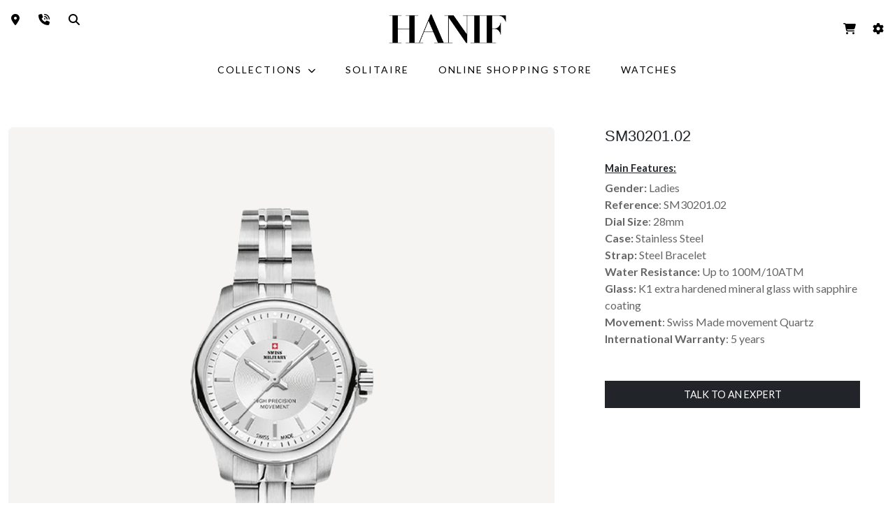

--- FILE ---
content_type: text/html; charset=UTF-8
request_url: https://www.hanifjewellers.com/products/sm30201-02
body_size: 157977
content:
<!DOCTYPE html>
<html lang="en">

<head>
  <!-- Meta Pixel Code -->
<script>
!function(f,b,e,v,n,t,s)
{if(f.fbq)return;n=f.fbq=function(){n.callMethod?
n.callMethod.apply(n,arguments):n.queue.push(arguments)};
if(!f._fbq)f._fbq=n;n.push=n;n.loaded=!0;n.version='2.0';
n.queue=[];t=b.createElement(e);t.async=!0;
t.src=v;s=b.getElementsByTagName(e)[0];
s.parentNode.insertBefore(t,s)}(window, document,'script',
'https://connect.facebook.net/en_US/fbevents.js');
fbq('init', '782153561546821');
fbq('track', 'PageView');
</script>
<noscript><img height="1" width="1" style="display:none"
src="https://www.facebook.com/tr?id=782153561546821&ev=PageView&noscript=1"
/></noscript>
<!-- End Meta Pixel Code -->
        <!-- Meta facebook Pixel Code -->
<script>
!function(f,b,e,v,n,t,s)
{if(f.fbq)return;n=f.fbq=function(){n.callMethod?
n.callMethod.apply(n,arguments):n.queue.push(arguments)};
if(!f._fbq)f._fbq=n;n.push=n;n.loaded=!0;n.version='2.0';
n.queue=[];t=b.createElement(e);t.async=!0;
t.src=v;s=b.getElementsByTagName(e)[0];
s.parentNode.insertBefore(t,s)}(window, document,'script',
'https://connect.facebook.net/en_US/fbevents.js');
fbq('init', '2755203871495186');
fbq('track', 'PageView');
</script>
<noscript><img height="1" width="1" style="display:none"
src="https://www.facebook.com/tr?id=2755203871495186&ev=PageView&noscript=1"
/></noscript>
<!-- End Meta Pixel Code -->
      <!-- Google Tag Manager -->
<script>(function(w,d,s,l,i){w[l]=w[l]||[];w[l].push({'gtm.start':
new Date().getTime(),event:'gtm.js'});var f=d.getElementsByTagName(s)[0],
j=d.createElement(s),dl=l!='dataLayer'?'&l='+l:'';j.async=true;j.src=
'https://www.googletagmanager.com/gtm.js?id='+i+dl;f.parentNode.insertBefore(j,f);
})(window,document,'script','dataLayer','GTM-KSC9KD3H');</script>
<!-- End Google Tag Manager -->
 <!-- TikTok Pixel Code Start -->
<script>
!function (w, d, t) {
  w.TiktokAnalyticsObject=t;var ttq=w[t]=w[t]||[];ttq.methods=["page","track","identify","instances","debug","on","off","once","ready","alias","group","enableCookie","disableCookie","holdConsent","revokeConsent","grantConsent"],ttq.setAndDefer=function(t,e){t[e]=function(){t.push([e].concat(Array.prototype.slice.call(arguments,0)))}};for(var i=0;i<ttq.methods.length;i++)ttq.setAndDefer(ttq,ttq.methods[i]);ttq.instance=function(t){for(
var e=ttq._i[t]||[],n=0;n<ttq.methods.length;n++)ttq.setAndDefer(e,ttq.methods[n]);return e},ttq.load=function(e,n){var r="https://analytics.tiktok.com/i18n/pixel/events.js",o=n&&n.partner;ttq._i=ttq._i||{},ttq._i[e]=[],ttq._i[e]._u=r,ttq._t=ttq._t||{},ttq._t[e]=+new Date,ttq._o=ttq._o||{},ttq._o[e]=n||{};n=document.createElement("script")
;n.type="text/javascript",n.async=!0,n.src=r+"?sdkid="+e+"&lib="+t;e=document.getElementsByTagName("script")[0];e.parentNode.insertBefore(n,e)};


  ttq.load('D54KV3JC77UAQNS9HN4G');
  ttq.page();
}(window, document, 'ttq');
</script>
<!-- TikTok Pixel Code End -->
    <meta charset="UTF-8">
    <meta name="viewport" content="width=device-width, initial-scale=1">
    <title>Hanif Jewellers</title>
    <meta name="csrf-token" content="w1XVQYHLJ9S8gCluEcJkV7J3HQPxj2bwHQ8dP2Nq">
    <link rel="shortcut icon" href="https://www.hanifjewellers.com/assets/f_assets/image/favicon_hanif_32x32.jpg" type="image/x-icon">
    <link href="https://cdn.jsdelivr.net/npm/bootstrap@5.3.3/dist/css/bootstrap.min.css" rel="stylesheet">
    <link rel="stylesheet" href="https://cdnjs.cloudflare.com/ajax/libs/font-awesome/6.7.2/css/all.min.css"
        integrity="sha512-Evv84Mr4kqVGRNSgIGL/F/aIDqQb7xQ2vcrdIwxfjThSH8CSR7PBEakCr51Ck+w+/U6swU2Im1vVX0SVk9ABhg=="
        crossorigin="anonymous" referrerpolicy="no-referrer" />
    <link rel="stylesheet" href="https://www.hanifjewellers.com/assets/f_assets/css/style.css">
    <link rel="stylesheet" href="https://cdn.jsdelivr.net/npm/swiper@11/swiper-bundle.min.css" />
      <link rel="preconnect" href="https://fonts.googleapis.com">
<link rel="preconnect" href="https://fonts.gstatic.com" crossorigin>
<link href="https://fonts.googleapis.com/css2?family=Montserrat:wght@500;600&display=swap" rel="stylesheet">
<link href="https://fonts.googleapis.com/css2?family=Cormorant+Garamond:wght@400;500;600&display=swap" rel="stylesheet">

    <style>
        .currency-toggle-btn {
            border-radius: 999px;
            padding: 4px 16px;
            font-size: 0.8rem;
            letter-spacing: 1px;
            text-transform: uppercase;
        }
        body[data-currency="pkr"] .price-value-aed {
            display: none !important;
        }
        body[data-currency="aed"] .price-value-pkr {
            display: none !important;
        }
        #collectionTabs {
            justify-content: center;
            gap: 10% !important;
        }
        #collectionTabs .nav-link {
            font-weight: bold;
            font-size: 1.1rem;
            letter-spacing: 1px;
            color: #333;
            background: none;
            border: none;
            border-bottom: 2px solid transparent;
            border-radius: 0;
            padding-bottom: 6px;
            transition: border-color 0.2s, color 0.2s;
            position: relative;
        }
        #collectionTabs .nav-link.active,
        #collectionTabs .nav-link:focus {
            color: #222;
            background: none;
        }
        #collectionTabs .nav-link .tab-label {
            position: relative;
            display: inline-block;
            text-transform: uppercase;
            font-weight: 400;
            letter-spacing: 2px;
            font-size: 14px;
            /* Remove or reduce padding-bottom if you want only margin on underline */
            padding-bottom: 0;
        }

        #collectionTabs .nav-link .tab-label::after {
            content: "";
            display: block;
            height: 2px;
            width: 0;
            background: rgb(145, 145, 145);
            position: absolute;
            left: 0;
            bottom: -8px; /* This moves the underline 8px below the text */
            margin-top: 8px; /* This is optional, but bottom is more reliable */
            transition: width 0.3s cubic-bezier(.4,0,.2,1);
        }

        #collectionTabs .nav-link:hover .tab-label::after,
        #collectionTabs .nav-link.active .tab-label::after {
            width: 95%; /* Or your preferred length */
        }
        #collectionTabs .fa-chevron-down {
            margin-left: 6px;
            font-size: 0.9em;
            color: #888;
        }
        @media (max-width: 768px) {
            #collectionTabs {
                gap: 10px;
                font-size: 0.95rem;
            }
        }
        #JEWELLERYDropdown.dropdown-toggle::after {
            display: none !important;
        }
        /* Swiper navigation buttons styling */
        .swiper-button-next,
        .swiper-button-prev {
            width: 0px;
            height: 0px;
            color: #555;
            display: flex;
            align-items: center;
            justify-content: center;
            opacity: 0.85;
            transition: background 0.2s, color 0.2s, opacity 0.2s;
            font-size: 0px;
            position: absolute;
            top: 25%;
            transform: translateY(-50%);
            z-index: 2;
        }
        .swiper-button-next:after,
        .swiper-button-prev:after {
            font-size: 16px;
            font-weight: bold;
        }
        .carousel-underline-wrapper {
            position: relative;
            width: 100%;
            margin-bottom: 32px; /* space below the underline, adjust as needed */
        }
        .carousel-underline-wrapper::after {
            content: "";
            display: block;
            position: absolute;
            left: 50%;
            transform: translateX(-50%);
            bottom: -110px; /* adjust as needed */
            width: 70%;
            border-bottom: 1px solid rgb(222, 226, 230);
            z-index: 1;
        }
        .swiper {
            position: relative;
        }
        .swiper-slide {
            height: 100%;
            display: flex;
            flex-direction: column;
            justify-content: stretch;
        }

        .swiper-slide > a {
            height: 100%;
            display: flex;
            flex-direction: column;
            justify-content: stretch;
        }
        .swiper {
            overflow: hidden !important;
            position: relative;
            /* REMOVE padding-left and padding-right here! */
        }
        .swiper-button-prev {
            left: 5px;
            top: 50%;
            transform: translateY(-50%);
            z-index: 2;
        }
        .swiper-button-next {
            right: 5px;
            top: 50%;
            transform: translateY(-50%);
            z-index: 2;
        }
        
        /* Specific positioning for home page */
        body.home-page .swiper-button-prev,
        body.home-page .swiper-button-next {
            top: 25%;
        }
        /* Prevent blue background/text on header nav links (e.g., SOLITAIRE) in ALL states */
        header .navbar .navbar-nav .nav-link,
        header .navbar .navbar-nav .nav-link:hover,
        header .navbar .navbar-nav .nav-link:visited,
        header .navbar .navbar-nav .nav-link:focus,
        header .navbar .navbar-nav .nav-link:focus-visible,
        header .navbar .navbar-nav .nav-link:active,
        header .navbar .navbar-nav .nav-link.active,
        header .navbar .navbar-nav .nav-link.show,
        header .navbar .navbar-nav .dropdown-toggle.show {
            background-color: transparent !important;
            color: inherit !important;
            outline: none !important;
            box-shadow: none !important;
            -webkit-tap-highlight-color: transparent;
            user-select: none;
            -webkit-user-select: none;
            -moz-user-select: none;
            -ms-user-select: none;
        }
        /* Specifically target SOLITAIRE link across all states */
        header .navbar .navbar-nav .nav-link[href*="solitaire"],
        header .navbar .navbar-nav .nav-link[href*="solitaire"]:hover,
        header .navbar .navbar-nav .nav-link[href*="solitaire"]:visited,
        header .navbar .navbar-nav .nav-link[href*="solitaire"]:focus,
        header .navbar .navbar-nav .nav-link[href*="solitaire"]:focus-visible,
        header .navbar .navbar-nav .nav-link[href*="solitaire"]:active {
            background-color: transparent !important;
            color: inherit !important;
            outline: none !important;
            box-shadow: none !important;
        }
    </style>
</head>

<body class="contactPageHeader" data-currency="pkr">
      <!-- Google Tag Manager (noscript) -->
<noscript><iframe src="https://www.googletagmanager.com/ns.html?id=GTM-KSC9KD3H"
height="0" width="0" style="display:none;visibility:hidden"></iframe></noscript>
<!-- End Google Tag Manager (noscript) -->
    <div id="pageLoader" class="page-loader">
    <div class="loader-container">
        <div class="loader-logo">
            <img src="https://www.hanifjewellers.com/assets/f_assets/image/HanifLogoLoadingAnimation.gif" alt="Hanif Jewellers" class="loader-logo-img" preload="auto">
        </div>
    </div>
</div>

<style>
/* Page Loader Styles */
.page-loader {
    position: fixed;
    top: 0;
    left: 0;
    width: 100%;
    height: 100%;
    background: #ffffff;
    display: flex;
    justify-content: center;
    align-items: center;
    z-index: 99999;
    opacity: 0.5;
    visibility: visible;
    transition: opacity 0.5s ease, visibility 0.5s ease;
}

.page-loader.hidden {
    opacity: 0;
    visibility: hidden;
}

.loader-container {
    text-align: center;
    display: flex;
    flex-direction: column;
    align-items: center;
    justify-content: center;
}

.loader-logo {
    display: flex;
    align-items: center;
    justify-content: center;
}

.loader-logo-img {
    width: 100px;
    height: auto;
    opacity: 1;
}

/* Animations */
@keyframes logoFadeIn {
    from {
        opacity: 0;
        transform: translateY(-20px);
    }
    to {
        opacity: 1;
        transform: translateY(0);
    }
}

/* Mobile Responsive */
@media (max-width: 768px) {
    .loader-logo-img {
        width: 70px;
    }
}

/* Dark mode support */
@media (prefers-color-scheme: dark) {
    .page-loader {
        background: #ffffff; /* Keep white background even in dark mode */
    }
}
</style>

<script>
// Page Loader JavaScript
document.addEventListener('DOMContentLoaded', function() {
    const pageLoader = document.getElementById('pageLoader');
    let pageLoaded = false;
    let minTimeElapsed = false;
    
    // Hide loader when both conditions are met
    function hideLoader() {
        if (pageLoader && pageLoaded && minTimeElapsed) {
            pageLoader.classList.add('hidden');
            // Remove loader from DOM after animation completes
            setTimeout(() => {
                if (pageLoader.parentNode) {
                    pageLoader.parentNode.removeChild(pageLoader);
                }
            }, 500);
        }
    }
    
    // Check if page is fully loaded
    function checkPageLoaded() {
        pageLoaded = true;
        hideLoader();
    }
    
    // Set minimum time elapsed flag
    setTimeout(() => {
        minTimeElapsed = true;
        hideLoader();
    }, 2700); // Minimum 2.7 seconds
    
    // Hide loader when page is fully loaded
    if (document.readyState === 'complete') {
        checkPageLoaded();
    } else {
        window.addEventListener('load', checkPageLoaded);
    }
    
    // Fallback: Hide loader after 5 seconds maximum (increased from 3s)
    setTimeout(() => {
        pageLoaded = true;
        minTimeElapsed = true;
        hideLoader();
    }, 5500);
    
    // Hide loader on user interaction (optional) - but still respect minimum time
    document.addEventListener('click', () => {
        pageLoaded = true;
        hideLoader();
    }, { once: true });
    document.addEventListener('keydown', () => {
        pageLoaded = true;
        hideLoader();
    }, { once: true });
});
</script>
    
    <!-- Include Mobile Header -->
    <!-- Mobile Header Styles -->
<style>
    /* Mobile Header Styles */
    .mobile-header {
        background: #fff;
        box-shadow: 0 2px 10px rgba(0,0,0,0.1);
        position: sticky;
        top: 0;
        z-index: 1000;
    }
    
    .mobile-header-top {
        background: #000;
        color: #fff;
        padding: 8px 0;
        font-size: 12px;
    }
    
    .mobile-header-main {
        padding: 12px 0;
    }
    
    .mobile-logo {
        max-width: 150px;
        height: auto;
    }
    
    .mobile-nav-icons {
        display: flex;
        align-items: center;
        gap: 15px;
    }
    
    .mobile-nav-icon {
        color: #333;
        font-size: 18px;
        text-decoration: none;
        position: relative;
        display: flex;
        align-items: center;
        justify-content: center;
        width: 40px;
        height: 40px;
        border-radius: 50%;
        transition: all 0.3s ease;
    }
    
    .mobile-nav-icon:hover {
        background: #f8f9fa;
        color: #000;
    }
    
    .mobile-cart-badge {
        position: absolute;
        top: 0px;
        right: 0px;
        background: #dc3545;
        color: #fff;
        border-radius: 50%;
        width: 18px;
        height: 18px;
        font-size: 10px;
        display: flex;
        align-items: center;
        justify-content: center;
        font-weight: bold;
    }
    
    .mobile-menu-toggle {
        border: none;
        background: none;
        padding: 8px;
        border-radius: 4px;
        transition: background 0.3s ease;
    }
    
    .mobile-menu-toggle:hover {
        background: #f8f9fa;
    }
    
    .mobile-menu-toggle .navbar-toggler-icon {
        background-image: url("data:image/svg+xml,%3csvg xmlns='http://www.w3.org/2000/svg' viewBox='0 0 30 30'%3e%3cpath stroke='rgba%2833, 37, 41, 0.75%29' stroke-linecap='round' stroke-miterlimit='10' stroke-width='2' d='M4 7h22M4 15h22M4 23h22'/%3e%3c/svg%3e");
    }
    
    /* Mobile Offcanvas Styles */
    .mobile-offcanvas {
        width: 100%;
        max-width: 100%;
    }
    
    .mobile-offcanvas-header {
        border-bottom: 1px solid #e9ecef !important;
        padding: 20px !important;
        display: grid !important;
        grid-template-columns: 1fr 1fr 1fr !important;
        align-items: center !important;
        background: #fff !important;
        margin: 0 !important;
        width: 100% !important;
    }
    
    .mobile-offcanvas-header .close-section {
        display: flex !important;
        align-items: center !important;
        justify-content: flex-start !important;
    }
    
    .mobile-offcanvas-header .close-section .btn-close {
        background: none !important;
        border: none !important;
        font-size: 20px !important;
        color: #666 !important;
        padding: 0 !important;
        width: auto !important;
        height: auto !important;
    }
    
    .mobile-offcanvas-header .close-section .btn-close::before {
        content: "×" !important;
        font-size: 24px !important;
        font-weight: 300 !important;
        color: #666 !important;
    }
    
    .mobile-offcanvas-header .close-section .btn-close i {
        font-size: 20px !important;
        color: #666 !important;
    }
    
    .mobile-offcanvas-header .logo-section {
        display: flex !important;
        justify-content: center !important;
        align-items: center !important;
    }
    
    .mobile-offcanvas-header .logo-section .brand-text {
        font-family: "Times New Roman", serif !important;
        font-size: 24px !important;
        font-weight: bold !important;
        color: #000 !important;
        text-transform: uppercase !important;
        letter-spacing: 1px !important;
    }
    
    .mobile-offcanvas-header .action-section {
        display: flex !important;
        align-items: center !important;
        justify-content: flex-end !important;
    }
    
    .mobile-offcanvas-header .action-section a {
        color: #000 !important;
        text-decoration: none !important;
        font-size: 18px !important;
        display: flex !important;
        align-items: center !important;
        justify-content: center !important;
        width: 30px !important;
        height: 30px !important;
    }
    
    .mobile-offcanvas-body {
        padding: 0;
    }
    
    .mobile-nav-item {
        border-bottom: 1px solid #f8f9fa;
    }
    
    .mobile-nav-link {
        padding: 14px 20px;
        font-size: 14px;
        color: #333;
        text-decoration: none;
        display: flex;
        align-items: center;
        justify-content: space-between;
        font-weight: 500;
        transition: background 0.3s ease;
    }
    
    .mobile-nav-link:hover {
        background: #f8f9fa;
        color: #000;
    }
    
    .mobile-nav-link.active {
        background: #f8f9fa;
        color: #000;
    }
    
    .mobile-submenu {
        background: #f8f9fa;
        padding-left: 20px;
    }
    
    .mobile-submenu-item {
        padding: 12px 20px;
        border-bottom: 1px solid #e9ecef;
    }
    
    .mobile-submenu-link {
        color: #666;
        text-decoration: none;
        font-size: 14px;
        transition: color 0.3s ease;
    }
    
    .mobile-submenu-link:hover {
        color: #000;
    }
    
    .mobile-contact-info {
        padding: 20px;
        background: #f8f9fa;
        margin-top: auto;
    }
    
    .mobile-contact-item {
        display: flex;
        align-items: center;
        gap: 10px;
        margin-bottom: 10px;
        color: #666;
        font-size: 14px;
    }
    
    .mobile-back-button {
        padding: 5px 20px 40px 20px;
        border-bottom: 1px solid #f8f9fa;
    }
    
    .mobile-back-button .btn-back {
        background: none;
        border: none;
        color: #666;
        font-size: 16px;
        display: flex;
        align-items: center;
        gap: 10px;
        padding: 0;
        transition: color 0.3s ease;
    }
    
    .mobile-back-button .btn-back:hover {
        color: #000;
    }
    
    .mobile-back-button .btn-back i {
        font-size: 18px;
    }
    
    /* Collection images styling */
    .mobile-nav-link .collection-img {
        width: 60px;
        height: 60px;
        object-fit: cover;
        border-radius: 8px;
        margin-right: 15px;
    }
    
    .mobile-nav-link:has(.collection-img) {
        justify-content: flex-start;
    }
    
    .mobile-nav-link:has(.collection-img) span {
        flex: 1;
    }
    
    /* Collection cards layout */
    .collection-cards {
        display: grid;
        grid-template-columns: 1fr 1fr;
        gap: 15px;
    }
    
    .collection-card {
        background: #fff;
        /* border: 1px solid #f0f0f0; */
        border-radius: 5px;
        overflow: hidden;
        transition: all 0.3s ease;
        text-decoration: none;
        color: #333;
    }
    
    .collection-card:hover {
        transform: translateY(-2px);
        box-shadow: 0 4px 12px rgb(0 0 0 / 3%);
        color: #333;
    }
    
    .collection-card-img {
        width: 100%;
        height: auto;
        object-fit: contain;
        object-position: center;
    }
    
    .collection-card-title {
        /*padding: 8px;*/
        /*font-size: 12px;*/
        /*font-weight: 600;*/
        /*text-align: center;*/
        /*line-height: 1.2;*/
        /*color: #333;*/
        display: none;

    }
    
    /* Responsive Breakpoints */
    @media (min-width: 768px) {
        .mobile-header {
            display: none;
        }
    }
    
    @media (max-width: 767px) {
        .desktop-header {
            display: none;
        }
    }
    
    /* Animation for mobile menu */
    .mobile-nav-item .collapse {
        transition: all 0.3s ease;
    }
    
    .mobile-nav-item .collapsing {
        transition: all 0.3s ease;
    }
    
    /* Slower offcanvas transitions */
    .mobile-offcanvas {
        transition: transform 0.4s ease-in-out !important;
    }
    
    .offcanvas {
        transition: transform 0.4s ease-in-out !important;
    }
    
    .offcanvas.show {
        transition: transform 0.4s ease-in-out !important;
    }

    .mobile-offcanvas-header .btn-close:focus {
        box-shadow: none !important;
        outline: none !important;
        border: none !important;
    }
    
.mobile-offcanvas-header .btn-close:focus-visible {
    box-shadow: none !important;
    outline: none !important;
    border: none !important;
}

@media (max-width: 767.98px) {
    .currency-toggle-btn {
        display: none !important; /* hide currency toggle on mobile */
    }
}
.mobile-nav-icon {
    font-size: 18px;
    color: #000;
}

.mobile-cart-badge {
    position: absolute;
    top: -4px;
    right: -8px;
    background: #dc3545;
    color: #fff;
    font-size: 10px;
    padding: 2px 5px;
    border-radius: 999px;
}
</style>

<!-- Mobile Header -->
<header class="mobile-header-main d-block d-lg-none">
    <!-- Top Bar -->
    <!-- <div class="mobile-header-top">
        <div class="container">
            <div class="row align-items-center">
                <div class="col-6">
                    <a href="/locator" class="text-white text-decoration-none me-3">
                        <i class="fa-solid fa-location-dot me-1"></i>
                        <span class="d-none d-sm-inline">Store Locator</span>
                    </a>
                    <a href="/contact-us" class="text-white text-decoration-none">
                        <i class="fa-solid fa-phone-volume me-1"></i>
                        <span class="d-none d-sm-inline">Contact</span>
                    </a>
                </div>
                <div class="col-6 text-end">
                    <a href="#" class="text-white text-decoration-none">
                        <i class="fa-solid fa-magnifying-glass"></i>
                    </a>
                </div>
            </div>
        </div>
    </div> -->
    
   <div class="mobile-header-main d-block d-lg-none">
    <div class="container">
        <div class="row align-items-center">

            <!-- Left: Hamburger -->
            <div class="col-3">
                <button class="mobile-menu-toggle" type="button"
                        data-bs-toggle="offcanvas"
                        data-bs-target="#mobileOffcanvas"
                        aria-label="Open menu">
                    <span class="navbar-toggler-icon"></span>
                </button>
            </div>

            <!-- Center: Logo -->
            <div class="col-6 text-center">
                <a href="/" class="d-inline-block">
                    <img src="https://www.hanifjewellers.com/assets/f_assets/image/HanifLogoBlack.png"
                         alt="Hanif Jewellers"
                         class="mobile-logo">
                </a>
            </div>

            <!-- Right: Search + Cart -->
            <div class="col-3">
                <div class="mobile-nav-icons d-flex justify-content-end align-items-center gap-3">

                    <!-- Search (same modal as desktop) -->
                    <a href="#"
                       class="mobile-nav-icon"
                       data-bs-toggle="modal"
                       data-bs-target="#navSearchModal"
                       aria-label="Search">
                        <i class="fa-solid fa-magnifying-glass"></i>
                    </a>

                    <!-- Cart -->
                    <a href="/cart" class="mobile-nav-icon position-relative">
                        <i class="fa-solid fa-cart-shopping"></i>

                        
                                            </a>

                </div>
            </div>

        </div>
    </div>
</div>
</header>


<!-- Mobile Offcanvas Menu -->
<div class="offcanvas offcanvas-start mobile-offcanvas" tabindex="-1" id="mobileOffcanvas" style="--bs-offcanvas-width: 100%;">
    <div class="mobile-offcanvas-header">
    <div class="close-section">
                    <button type="button" class="btn-close" data-bs-dismiss="offcanvas"></button>
            </div>
    <div class="logo-section">
        <img src="https://www.hanifjewellers.com/assets/f_assets/image/HanifLogoBlack.png" alt="Hanif Jewellers" class="mobile-logo">
    </div>
    <div class="action-section">
        <a href="/cart" class="mobile-nav-icon position-relative" style="padding: 20px;">
            <i class="fa-solid fa-cart-shopping"></i>
                                </a>
    </div>
</div>     <div class="offcanvas-body d-flex flex-column">
        <nav class="mobile-nav">
            <ul class="list-unstyled mb-4">
                <!-- Collections -->
                <li class="mobile-nav-item">
                    <a class="mobile-nav-link collections-link" href="#">
                        <span>COLLECTIONS</span>
                        <i class="fa fa-chevron-right"></i>
                    </a>
                </li>
                <!-- Watches -->
                <li class="mobile-nav-item">
                    <a class="mobile-nav-link" href="/watches">WATCHES</a>
                </li>
                
                <!-- Online Shopping -->
                <li class="mobile-nav-item">
                    <a class="mobile-nav-link" href="/collections/online-shopping-store">ONLINE SHOPPING STORE</a>
                </li>

                <li class="mobile-nav-item">
                    <a class="mobile-nav-link" href="/solitaire">SOLITAIRE</a>
                </li>
                
                <!-- About Us -->
                <li class="mobile-nav-item">
                    <a class="mobile-nav-link" href="/about-us">ABOUT US</a>
                </li>
                
                <!-- Contact -->
                <li class="mobile-nav-item">
                    <a class="mobile-nav-link" href="/contact-us">CONTACT</a>
                </li>
                
            </ul>
        </nav>
        
        <!-- Contact Info -->
<div class="mobile-contact-info">
    <div class="mobile-contact-item">
        <i class="fa-solid fa-phone"></i>
        <span>+92 307 0222666</span>
    </div>
    <div class="mobile-contact-item">
        <i class="fa-solid fa-envelope"></i>
        <span>info@hanifjewellers.com</span>
    </div>
    <div class="mobile-contact-item">
        <i class="fa-solid fa-location-dot"></i>
        <span>Our Stores</span>
    </div>
</div>     </div>
</div>

<!-- Mobile Offcanvas Menu for Collections -->
<div class="offcanvas offcanvas-start mobile-offcanvas" tabindex="-1" id="collectionsOffcanvas" style="--bs-offcanvas-width: 100%;">
    <div class="mobile-offcanvas-header">
    <div class="close-section">
                    <button type="button" class="btn-close" data-bs-dismiss="offcanvas"></button>
            </div>
    <div class="logo-section">
        <img src="https://www.hanifjewellers.com/assets/f_assets/image/HanifLogoBlack.png" alt="Hanif Jewellers" class="mobile-logo">
    </div>
    <div class="action-section">
        <a href="/cart" class="mobile-nav-icon position-relative" style="padding: 20px;">
            <i class="fa-solid fa-cart-shopping"></i>
                                </a>
    </div>
</div>     <div class="offcanvas-body d-flex flex-column">
        <!-- Back Button -->
        <div class="mobile-back-button">
            <button type="button" class="btn-back" data-bs-dismiss="offcanvas">
                <i class="fa-solid fa-arrow-left"></i>
                <span>Collections</span>
            </button>
        </div>
        
        <nav class="mobile-nav">
            <ul class="list-unstyled mb-0">
                <li class="mobile-nav-item">
                    <a class="mobile-nav-link collection-item" href="#" data-collection="high-end">
                        <span>HIGH END | BESPOKE</span>
                        <i class="fa fa-chevron-right"></i>
                    </a>
                </li>
                <li class="mobile-nav-item">
                    <a class="mobile-nav-link collection-item" href="#" data-collection="bridal">
                        <span>BRIDAL</span>
                        <i class="fa fa-chevron-right"></i>
                    </a>
                </li>
                <!-- <li class="mobile-nav-item">
                    <a class="mobile-nav-link collection-item" href="#" data-collection="seasonal">
                        <span>SEASONAL</span>
                        <i class="fa fa-chevron-right"></i>
                    </a>
                </li> -->
                <li class="mobile-nav-item">
                    <a class="mobile-nav-link collection-item" href="#" data-collection="lifestyle">
                        <span>LIFESTYLE</span>
                        <i class="fa fa-chevron-right"></i>
                    </a>
                </li>
            </ul>
        </nav>
        
        <!-- Contact Info -->
<div class="mobile-contact-info">
    <div class="mobile-contact-item">
        <i class="fa-solid fa-phone"></i>
        <span>+92 307 0222666</span>
    </div>
    <div class="mobile-contact-item">
        <i class="fa-solid fa-envelope"></i>
        <span>info@hanifjewellers.com</span>
    </div>
    <div class="mobile-contact-item">
        <i class="fa-solid fa-location-dot"></i>
        <span>Our Stores</span>
    </div>
</div>     </div>
</div>

<!-- Collection Offcanvas Menus -->
<!-- HIGH END | BESPOKE Collection Offcanvas -->
<div class="offcanvas offcanvas-start mobile-offcanvas" tabindex="-1" id="highEndOffcanvas" style="--bs-offcanvas-width: 425px;">
    <div class="mobile-offcanvas-header">
    <div class="close-section">
                    <button type="button" class="btn-close" data-bs-dismiss="offcanvas"></button>
            </div>
    <div class="logo-section">
        <img src="https://www.hanifjewellers.com/assets/f_assets/image/HanifLogoBlack.png" alt="Hanif Jewellers" class="mobile-logo">
    </div>
    <div class="action-section">
        <a href="/cart" class="mobile-nav-icon position-relative" style="padding: 20px;">
            <i class="fa-solid fa-cart-shopping"></i>
                                </a>
    </div>
</div>     <div class="offcanvas-body d-flex flex-column">
        <!-- Back Button -->
        <div class="mobile-back-button">
            <button type="button" class="btn-back" data-bs-toggle="offcanvas" data-bs-target="#collectionsOffcanvas">
                <i class="fa-solid fa-arrow-left"></i>
                <span>HIGH END | BESPOKE</span>
            </button>
        </div>
        
        <nav class="mobile-nav mb-5">
            <div class="collection-cards">
                                                                                <a class="collection-card" href="https://www.hanifjewellers.com/collections/hasht">
                            <img src="https://www.hanifjewellers.com/assets/f_assets/image/jewelry-collection-logos/Hasht.jpg" class="collection-card-img" alt="HASHT">
                            <div class="collection-card-title">HASHT</div>
                        </a>
                                                                                                    <a class="collection-card" href="https://www.hanifjewellers.com/collections/qaws-al-matar">
                            <img src="https://www.hanifjewellers.com/assets/f_assets/image/jewelry-collection-logos/Qaws-Al-Matar.jpg" class="collection-card-img" alt="QAWS-AL-MATAR">
                            <div class="collection-card-title">QAWS-AL-MATAR</div>
                        </a>
                                                                                                    <a class="collection-card" href="https://www.hanifjewellers.com/collections/nagar">
                            <img src="https://www.hanifjewellers.com/assets/f_assets/image/jewelry-collection-logos/NAGAR.jpg" class="collection-card-img" alt="NAGAR">
                            <div class="collection-card-title">NAGAR</div>
                        </a>
                                                                                                    <a class="collection-card" href="https://www.hanifjewellers.com/collections/gulposh">
                            <img src="https://www.hanifjewellers.com/assets/f_assets/image/jewelry-collection-logos/gulposh.jpg" class="collection-card-img" alt="GULPOSH">
                            <div class="collection-card-title">GULPOSH</div>
                        </a>
                                                                                                    <a class="collection-card" href="https://www.hanifjewellers.com/collections/gohar">
                            <img src="https://www.hanifjewellers.com/assets/f_assets/image/jewelry-collection-logos/Gohar.jpg" class="collection-card-img" alt="GOHAR">
                            <div class="collection-card-title">GOHAR</div>
                        </a>
                                                                                                    <a class="collection-card" href="https://www.hanifjewellers.com/collections/haphazard">
                            <img src="https://www.hanifjewellers.com/assets/f_assets/image/jewelry-collection-logos/HAPHAZARD.jpg" class="collection-card-img" alt="HAPHAZARD">
                            <div class="collection-card-title">HAPHAZARD</div>
                        </a>
                                                </div>
        </nav>
        
        <!-- Contact Info -->
<div class="mobile-contact-info">
    <div class="mobile-contact-item">
        <i class="fa-solid fa-phone"></i>
        <span>+92 307 0222666</span>
    </div>
    <div class="mobile-contact-item">
        <i class="fa-solid fa-envelope"></i>
        <span>info@hanifjewellers.com</span>
    </div>
    <div class="mobile-contact-item">
        <i class="fa-solid fa-location-dot"></i>
        <span>Our Stores</span>
    </div>
</div>     </div>
</div> 
<!-- BRIDAL Collection Offcanvas -->
<div class="offcanvas offcanvas-start mobile-offcanvas" tabindex="-1" id="bridalOffcanvas" style="--bs-offcanvas-width: 425px;">
    <div class="mobile-offcanvas-header">
    <div class="close-section">
                    <button type="button" class="btn-close" data-bs-dismiss="offcanvas"></button>
            </div>
    <div class="logo-section">
        <img src="https://www.hanifjewellers.com/assets/f_assets/image/HanifLogoBlack.png" alt="Hanif Jewellers" class="mobile-logo">
    </div>
    <div class="action-section">
        <a href="/cart" class="mobile-nav-icon position-relative" style="padding: 20px;">
            <i class="fa-solid fa-cart-shopping"></i>
                                </a>
    </div>
</div>     <div class="offcanvas-body d-flex flex-column">
        <!-- Back Button -->
        <div class="mobile-back-button">
            <button type="button" class="btn-back" data-bs-toggle="offcanvas" data-bs-target="#collectionsOffcanvas">
                <i class="fa-solid fa-arrow-left"></i>
                <span>BRIDAL</span>
            </button>
        </div>
        
        <nav class="mobile-nav mb-5">
            <div class="collection-cards">
                                                                                <a class="collection-card" href="https://www.hanifjewellers.com/collections/gehnawa">
                            <img src="https://www.hanifjewellers.com/assets/f_assets/image/jewelry-collection-logos/Gehnawa.jpg" class="collection-card-img" alt="GEHNAWA">
                            <div class="collection-card-title">GEHNAWA</div>
                        </a>
                                                                                                    <a class="collection-card" href="https://www.hanifjewellers.com/collections/navratan">
                            <img src="https://www.hanifjewellers.com/assets/f_assets/image/jewelry-collection-logos/Navratan.jpg" class="collection-card-img" alt="NAVRATAN">
                            <div class="collection-card-title">NAVRATAN</div>
                        </a>
                                                                                                    <a class="collection-card" href="https://www.hanifjewellers.com/collections/taj-mahal">
                            <img src="https://www.hanifjewellers.com/assets/f_assets/image/jewelry-collection-logos/Taj Mahal.jpg" class="collection-card-img" alt="TAJ MAHAL">
                            <div class="collection-card-title">TAJ MAHAL</div>
                        </a>
                                                                                                    <a class="collection-card" href="https://www.hanifjewellers.com/collections/heritage">
                            <img src="https://www.hanifjewellers.com/assets/f_assets/image/jewelry-collection-logos/Heritage.jpg" class="collection-card-img" alt="HERITAGE">
                            <div class="collection-card-title">HERITAGE</div>
                        </a>
                                                                                                    <a class="collection-card" href="https://www.hanifjewellers.com/collections/breathtaking">
                            <img src="https://www.hanifjewellers.com/assets/f_assets/image/jewelry-collection-logos/Breathtaking.jpg" class="collection-card-img" alt="BREATHTAKING">
                            <div class="collection-card-title">BREATHTAKING</div>
                        </a>
                                                                                                    <a class="collection-card" href="https://www.hanifjewellers.com/collections/cleopatra">
                            <img src="https://www.hanifjewellers.com/assets/f_assets/image/jewelry-collection-logos/Cleopatra.jpg" class="collection-card-img" alt="CLEOPATRA">
                            <div class="collection-card-title">CLEOPATRA</div>
                        </a>
                                                                                                    <a class="collection-card" href="https://www.hanifjewellers.com/collections/divine-treasures">
                            <img src="https://www.hanifjewellers.com/assets/f_assets/image/jewelry-collection-logos/Divine Treasures.jpg" class="collection-card-img" alt="DIVINE TREASURES">
                            <div class="collection-card-title">DIVINE TREASURES</div>
                        </a>
                                                                                                    <a class="collection-card" href="https://www.hanifjewellers.com/collections/misterio">
                            <img src="https://www.hanifjewellers.com/assets/f_assets/image/jewelry-collection-logos/Misterio.jpg" class="collection-card-img" alt="MISTERIO">
                            <div class="collection-card-title">MISTERIO</div>
                        </a>
                                                                                                    <a class="collection-card" href="https://www.hanifjewellers.com/collections/marchisio">
                            <img src="https://www.hanifjewellers.com/assets/f_assets/image/jewelry-collection-logos/Marchisio.jpg" class="collection-card-img" alt="MARCHISIO">
                            <div class="collection-card-title">MARCHISIO</div>
                        </a>
                                                </div>
        </nav>
        
        <!-- Contact Info -->
<div class="mobile-contact-info">
    <div class="mobile-contact-item">
        <i class="fa-solid fa-phone"></i>
        <span>+92 307 0222666</span>
    </div>
    <div class="mobile-contact-item">
        <i class="fa-solid fa-envelope"></i>
        <span>info@hanifjewellers.com</span>
    </div>
    <div class="mobile-contact-item">
        <i class="fa-solid fa-location-dot"></i>
        <span>Our Stores</span>
    </div>
</div>     </div>
</div> 
<!-- SEASONAL Collection Offcanvas -->
<div class="offcanvas offcanvas-start mobile-offcanvas" tabindex="-1" id="seasonalOffcanvas" style="--bs-offcanvas-width: 425px;">
    <div class="mobile-offcanvas-header">
    <div class="close-section">
                    <button type="button" class="btn-close" data-bs-dismiss="offcanvas"></button>
            </div>
    <div class="logo-section">
        <img src="https://www.hanifjewellers.com/assets/f_assets/image/HanifLogoBlack.png" alt="Hanif Jewellers" class="mobile-logo">
    </div>
    <div class="action-section">
        <a href="/cart" class="mobile-nav-icon position-relative" style="padding: 20px;">
            <i class="fa-solid fa-cart-shopping"></i>
                                </a>
    </div>
</div>     <div class="offcanvas-body d-flex flex-column">
        <!-- Back Button -->
        <div class="mobile-back-button">
            <button type="button" class="btn-back" data-bs-toggle="offcanvas" data-bs-target="#collectionsOffcanvas">
                <i class="fa-solid fa-arrow-left"></i>
                <span>SEASONAL</span>
            </button>
        </div>
        
        <nav class="mobile-nav mb-5">
            <div class="collection-cards">
                                                                                <a class="collection-card" href="https://www.hanifjewellers.com/collections/eid-par-sony-ki-choriyan">
                            <img src="https://www.hanifjewellers.com/assets/f_assets/image/jewelry-collection-logos/Eid Par Sony ki Choriyan.jpg" class="collection-card-img" alt="EID PAR SONY KI CHORIYAN">
                            <div class="collection-card-title">EID PAR SONY KI CHORIYAN</div>
                        </a>
                                                                                                    <a class="collection-card" href="https://www.hanifjewellers.com/collections/valentine-jewels">
                            <img src="https://www.hanifjewellers.com/assets/f_assets/image/jewelry-collection-logos/Valentine Jewels.jpg" class="collection-card-img" alt="VALENTINE JEWELS">
                            <div class="collection-card-title">VALENTINE JEWELS</div>
                        </a>
                                                                                                    <a class="collection-card" href="https://www.hanifjewellers.com/collections/winter-jewels">
                            <img src="https://www.hanifjewellers.com/assets/f_assets/image/jewelry-collection-logos/Winter Jewels.jpg" class="collection-card-img" alt="WINTER JEWELS">
                            <div class="collection-card-title">WINTER JEWELS</div>
                        </a>
                                                </div>
        </nav>
        
        <!-- Contact Info -->
<div class="mobile-contact-info">
    <div class="mobile-contact-item">
        <i class="fa-solid fa-phone"></i>
        <span>+92 307 0222666</span>
    </div>
    <div class="mobile-contact-item">
        <i class="fa-solid fa-envelope"></i>
        <span>info@hanifjewellers.com</span>
    </div>
    <div class="mobile-contact-item">
        <i class="fa-solid fa-location-dot"></i>
        <span>Our Stores</span>
    </div>
</div>     </div>
</div> 
<!-- LIFESTYLE Collection Offcanvas -->
<div class="offcanvas offcanvas-start mobile-offcanvas" tabindex="-1" id="lifestyleOffcanvas" style="--bs-offcanvas-width: 425px;">
    <div class="mobile-offcanvas-header">
    <div class="close-section">
                    <button type="button" class="btn-close" data-bs-dismiss="offcanvas"></button>
            </div>
    <div class="logo-section">
        <img src="https://www.hanifjewellers.com/assets/f_assets/image/HanifLogoBlack.png" alt="Hanif Jewellers" class="mobile-logo">
    </div>
    <div class="action-section">
        <a href="/cart" class="mobile-nav-icon position-relative" style="padding: 20px;">
            <i class="fa-solid fa-cart-shopping"></i>
                                </a>
    </div>
</div>     <div class="offcanvas-body d-flex flex-column">
        <!-- Back Button -->
        <div class="mobile-back-button">
            <button type="button" class="btn-back" data-bs-toggle="offcanvas" data-bs-target="#collectionsOffcanvas">
                <i class="fa-solid fa-arrow-left"></i>
                <span>LIFESTYLE</span>
            </button>
        </div>
        
        <nav class="mobile-nav mb-5">
            <div class="collection-cards">
                                                                                <a class="collection-card" href="https://www.hanifjewellers.com/ehed">
                            <img src="https://www.hanifjewellers.com/assets/f_assets/image/jewelry-collection-logos/Ehed.jpg" class="collection-card-img" alt="EHED">
                            <div class="collection-card-title">EHED</div>
                        </a>
                                                                                                    <a class="collection-card" href="https://www.hanifjewellers.com/collections/jewelphabets">
                            <img src="https://www.hanifjewellers.com/assets/f_assets/image/jewelry-collection-logos/Jewelphabets.jpg" class="collection-card-img" alt="JEWELPHABETS">
                            <div class="collection-card-title">JEWELPHABETS</div>
                        </a>
                                                                                                    <a class="collection-card" href="https://www.hanifjewellers.com/collections/mona-lisa">
                            <img src="https://www.hanifjewellers.com/assets/f_assets/image/jewelry-collection-logos/Mona Lisa.jpg" class="collection-card-img" alt="MONA LISA">
                            <div class="collection-card-title">MONA LISA</div>
                        </a>
                                                                                                    <a class="collection-card" href="https://www.hanifjewellers.com/collections/pure-lock">
                            <img src="https://www.hanifjewellers.com/assets/f_assets/image/jewelry-collection-logos/PURE LOCK.jpg" class="collection-card-img" alt="PURE LOCK">
                            <div class="collection-card-title">PURE LOCK</div>
                        </a>
                                                                                                    <a class="collection-card" href="https://www.hanifjewellers.com/collections/selene">
                            <img src="https://www.hanifjewellers.com/assets/f_assets/image/jewelry-collection-logos/Selene.jpg" class="collection-card-img" alt="SELENE">
                            <div class="collection-card-title">SELENE</div>
                        </a>
                                                </div>
        </nav>
        
        <!-- Contact Info -->
<div class="mobile-contact-info">
    <div class="mobile-contact-item">
        <i class="fa-solid fa-phone"></i>
        <span>+92 307 0222666</span>
    </div>
    <div class="mobile-contact-item">
        <i class="fa-solid fa-envelope"></i>
        <span>info@hanifjewellers.com</span>
    </div>
    <div class="mobile-contact-item">
        <i class="fa-solid fa-location-dot"></i>
        <span>Our Stores</span>
    </div>
</div>     </div>
</div> 
<!-- Mobile Header JavaScript -->
<script>
    // Mobile menu enhancements
    document.addEventListener('DOMContentLoaded', function() {
        // Handle collections link click for smooth transition
        const collectionsLink = document.querySelector('.collections-link');
        
        if (collectionsLink) {
            collectionsLink.addEventListener('click', function(e) {
                e.preventDefault();
                e.stopPropagation();
                
                const collectionsOffcanvas = document.getElementById('collectionsOffcanvas');
                
                if (collectionsOffcanvas) {
                    const bsOffcanvas = new bootstrap.Offcanvas(collectionsOffcanvas);
                    bsOffcanvas.show();
                }
            });
        }
        
        // Handle collection item clicks
        const collectionItems = document.querySelectorAll('.collection-item');
        collectionItems.forEach(item => {
            item.addEventListener('click', function(e) {
                e.preventDefault();
                e.stopPropagation();
                
                const collectionType = this.getAttribute('data-collection');
                let targetOffcanvasId = '';
                
                switch(collectionType) {
                    case 'high-end':
                        targetOffcanvasId = 'highEndOffcanvas';
                        break;
                    case 'bridal':
                        targetOffcanvasId = 'bridalOffcanvas';
                        break;
                    case 'seasonal':
                        targetOffcanvasId = 'seasonalOffcanvas';
                        break;
                    case 'lifestyle':
                        targetOffcanvasId = 'lifestyleOffcanvas';
                        break;
                }
                
                if (targetOffcanvasId) {
                    const targetOffcanvas = document.getElementById(targetOffcanvasId);
                    if (targetOffcanvas) {
                        const bsOffcanvas = new bootstrap.Offcanvas(targetOffcanvas);
                        bsOffcanvas.show();
                    }
                }
            });
        });
        
        // Auto-close mobile menu when clicking on collection cards
        const collectionCards = document.querySelectorAll('.collection-card');
        collectionCards.forEach(card => {
            card.addEventListener('click', function() {
                // Close all offcanvas menus
                const allOffcanvas = document.querySelectorAll('.offcanvas');
                allOffcanvas.forEach(offcanvas => {
                    const bsOffcanvas = bootstrap.Offcanvas.getInstance(offcanvas);
                    if (bsOffcanvas) {
                        bsOffcanvas.hide();
                    }
                });
            });
        });
        
        // Auto-close mobile menu when clicking on a link (except collections)
        const mobileNavLinks = document.querySelectorAll('.mobile-nav-link[href]:not([data-bs-toggle]):not(.collections-link)');
        mobileNavLinks.forEach(link => {
            link.addEventListener('click', function() {
                const offcanvas = bootstrap.Offcanvas.getInstance(document.getElementById('mobileOffcanvas'));
                const collectionsOffcanvas = bootstrap.Offcanvas.getInstance(document.getElementById('collectionsOffcanvas'));
                if (offcanvas) {
                    offcanvas.hide();
                }
                if (collectionsOffcanvas) {
                    collectionsOffcanvas.hide();
                }
            });
        });
        
        // Smooth scroll for mobile menu
        const mobileOffcanvas = document.getElementById('mobileOffcanvas');
        const collectionsOffcanvas = document.getElementById('collectionsOffcanvas');
        
        if (mobileOffcanvas) {
            mobileOffcanvas.addEventListener('show.bs.offcanvas', function() {
                document.body.style.overflow = 'hidden';
            });
            
            mobileOffcanvas.addEventListener('hide.bs.offcanvas', function() {
                document.body.style.overflow = '';
            });
        }
        
        if (collectionsOffcanvas) {
            collectionsOffcanvas.addEventListener('show.bs.offcanvas', function() {
                document.body.style.overflow = 'hidden';
            });
            
            collectionsOffcanvas.addEventListener('hide.bs.offcanvas', function() {
                document.body.style.overflow = '';
            });
        }
    });
</script>     
    <header class="d-none d-md-block">
        <div class="px-md-0 px-3">
            <!-- only for desktop -->
            <div class="px-md-3">
                <div class="row pt-3 desktopLogos">
                    <div class="col">
                        <a class="text-white" href="/locator"><i class="fa-solid fa-location-dot"></i></a>
                        <a class="text-white px-4" href="/contact-us"><i class="fa-solid fa-phone-volume"></i></a>
                        <a class="text-white" href="#" data-bs-toggle="modal" data-bs-target="#navSearchModal"><i class="fa-solid fa-magnifying-glass"></i></a>
                    </div>
                    <div class="text-center col">
                        <a class="navbar-brand" href="/">
                            <img class="HanifLogoBlack img-fluid" src="https://www.hanifjewellers.com/assets/f_assets/image/logo.png"
                                alt="Hanif Jewellers" width="200" height="60" loading="eager">
                            <img class="HanifLogoWhite img-fluid"
                                src="https://www.hanifjewellers.com/assets/f_assets/image/HanifLogoBlack.png" alt="Hanif Logo Black" width="200" height="60" loading="eager">
                        </a>
                    </div>
                    <div class="col d-flex justify-content-end align-items-center gap-3">
                        <!-- <button class="btn btn-sm btn-outline-light currency-toggle-btn" data-currency-toggle type="button">Show AED</button> -->
                        <!-- <a class="text-white" href="http://"><i class="fa-regular fa-heart"></i></a> -->
                        <div id="cartHeader">
                            <a href="https://www.hanifjewellers.com/cart" class="text-white px-4 position-relative">
    <i class="fa-solid fa-cart-shopping"></i>
        </a>                        </div>
                        <div class="dropdown" onmouseenter="this.classList.add('show'); this.querySelector('.dropdown-menu').classList.add('show');" onmouseleave="this.classList.remove('show'); this.querySelector('.dropdown-menu').classList.remove('show');">
                            <a class="text-white" href="#" id="settingsDropdown" role="button" aria-expanded="false">
                                <i class="fa-solid fa-gear"></i>
                            </a>
                            <ul class="dropdown-menu dropdown-menu-end px-3 py-2" aria-labelledby="settingsDropdown" style="left: -140px; top: 40px; background: #ffffff;">
                                <li class="mb-2"><a class="dropdown-item" href="/checkout"><i class="fa fa-check-circle px-2" aria-hidden="true"></i>Check Out</a></li>
                                <li><hr class="dropdown-divider"></li>
                                <!-- <li class="mb-2"><a class="dropdown-item" href="/wishlist"><i class="fa fa-heart px-2" aria-hidden="true"></i>Wishlist</a></li> -->
                            </ul>
                        </div>
                    </div>
                </div>
            </div>
            <!-- End only for desktop -->
            <nav class="navbar navbar-expand-lg px-md-3 pt-3 pb-0">
                <a class="navbar-brand mobileLogo" href="/">
                    <img class="HanifLogoBlack img-fluid" src="https://www.hanifjewellers.com/assets/f_assets/image/logo.png"
                        alt="Hanif Jewellers" width="200" height="60" loading="eager">
                    <img class="HanifLogoWhite img-fluid" src="https://www.hanifjewellers.com/assets/f_assets/image/HanifLogoBlack.png"
                        alt="Hanif Logo Black" width="200" height="60" loading="eager">
                </a>
                <div class="col d-flex justify-content-end mobileIcon">
                    <a class="text-white mobileIcon" href="#" data-bs-toggle="modal" data-bs-target="#navSearchModal"><i class="fa-solid fa-magnifying-glass"></i></a>
                    <a class="text-white px-3 mobileIcon" href="http://"><i class="fa-solid fa-cart-shopping"></i></a>
                </div>
                <button class="navbar-toggler" type="button" data-bs-toggle="offcanvas"
                    data-bs-target="#offcanvasNavbar" aria-controls="offcanvasNavbar" aria-label="Toggle navigation">
                    <span class="navbar-toggler-icon"></span>
                </button>
                <div class="offcanvas offcanvas-end" tabindex="-1" id="offcanvasNavbar"
                    aria-labelledby="offcanvasNavbarLabel">
                    <div class="offcanvas-header">
                        <img class="offcanvas-title" id="offcanvasNavbarLabel"
                            src="https://www.hanifjewellers.com/assets/f_assets/image/HanifLogoBlack.png" alt="Hanif Jewellers" width="200" height="60" loading="eager">
                        <button type="button" class="btn-close" data-bs-dismiss="offcanvas"
                            aria-label="Close"></button>
                    </div>
                    <div class="offcanvas-body">
                        <ul class="navbar-nav flex-grow-1">
                            <li class="nav-item dropdown position-static">
                                <a class="nav-link dropdown-toggle d-flex align-items-center pb-4" href="#"
                                    id="JEWELLERYDropdown" role="button">
                                    <div class="group_title d-flex align-items-center">
                                        COLLECTIONS <span class="ms-2"><i class="fa fa-chevron-down" style="font-size: 0.8em;"></i></span>
                                    </div>
                                </a>
                                                                                                <!-- Mega Menu -->
                                <div class="dropdown-menu mega-menu p-0 border-0 rounded-0"
                                     aria-labelledby="JEWELLERYDropdown">
                                    <div class="container-fluid py-4">
                                        <div class="row py-5">
                                            <!-- Sidebar -->
                                            <div class="col-md-2 border-end d-flex flex-column align-items-center justify-content-center">
                                                <a href="#" class="fw-bold text-dark">ALL COLLECTIONS</a>
                                            </div>
                                            <!-- Main Content -->
                                            <div class="col-md-10">
                                                <!-- Tabs 'SEASONAL' => 'SEASONAL',
-->
                                                <ul class="nav nav-tabs mb-3" id="collectionTabs" role="tablist" style="border: unset;">
                                                                                                                                                                <li class="nav-item" role="presentation">
                                                            <button class="nav-link d-flex align-items-center justify-content-center  active "
                                                                id="tab-HIGH_END"
                                                                data-bs-toggle="tab"
                                                                data-bs-target="#content-HIGH_END"
                                                                type="button"
                                                                role="tab"
                                                                style="background: none; border: none;">
                                                                <span class="tab-label">HIGH END | BESPOKE</span>
                                                                <span class="ms-2"><i class="fa fa-chevron-down" style="font-size: 0.7em;"></i></span>
                                                            </button>
                                                        </li>
                                                                                                            <li class="nav-item" role="presentation">
                                                            <button class="nav-link d-flex align-items-center justify-content-center "
                                                                id="tab-BRIDAL"
                                                                data-bs-toggle="tab"
                                                                data-bs-target="#content-BRIDAL"
                                                                type="button"
                                                                role="tab"
                                                                style="background: none; border: none;">
                                                                <span class="tab-label">BRIDAL</span>
                                                                <span class="ms-2"><i class="fa fa-chevron-down" style="font-size: 0.7em;"></i></span>
                                                            </button>
                                                        </li>
                                                                                                            <li class="nav-item" role="presentation">
                                                            <button class="nav-link d-flex align-items-center justify-content-center "
                                                                id="tab-LIFESTYLE"
                                                                data-bs-toggle="tab"
                                                                data-bs-target="#content-LIFESTYLE"
                                                                type="button"
                                                                role="tab"
                                                                style="background: none; border: none;">
                                                                <span class="tab-label">LIFESTYLE</span>
                                                                <span class="ms-2"><i class="fa fa-chevron-down" style="font-size: 0.7em;"></i></span>
                                                            </button>
                                                        </li>
                                                                                                    </ul>
                                                <!-- Tab Content  'SEASONAL' => [
                                                                'EID PAR SONY KI CHORIYAN', 'VALENTINE JEWELS', 'WINTER JEWELS'
                                                            ],  -->
                                                <div class="tab-content py-5 px-4" id="collectionTabsContent">
                                                                                                                                                               <div class="tab-pane fade  show active "
                                                            id="content-HIGH_END"
                                                            role="tabpanel"
                                                            aria-labelledby="tab-HIGH_END">
                                                                                                                        <div class="carousel-underline-wrapper">
                                                                                                                                <div class="swiper mySwiper-HIGH_END" data-slide-count="6">
                                                                    <div class="swiper-wrapper">
                                                                                                                                                                                                                                <div class="swiper-slide px-3">
                                                                                <a href="https://www.hanifjewellers.com/collections/gohar" class="text-decoration-none">
                                                                                    <img src="https://www.hanifjewellers.com/assets/f_assets/image/jewelry-collection-logos/Gohar.jpg" class="img-fluid mb-2" alt="Gohar" loading="lazy">
                                                                                    <div class="fw-bold text-dark text-center">GOHAR</div>
                                                                                </a>
                                                                            </div>
                                                                                                                                                                                                                                <div class="swiper-slide px-3">
                                                                                <a href="https://www.hanifjewellers.com/collections/hasht" class="text-decoration-none">
                                                                                    <img src="https://www.hanifjewellers.com/assets/f_assets/image/jewelry-collection-logos/Hasht.jpg" class="img-fluid mb-2" alt="Hasht" loading="lazy">
                                                                                    <div class="fw-bold text-dark text-center">HASHT</div>
                                                                                </a>
                                                                            </div>
                                                                                                                                                                                                                                <div class="swiper-slide px-3">
                                                                                <a href="https://www.hanifjewellers.com/collections/qaws-al-matar" class="text-decoration-none">
                                                                                    <img src="https://www.hanifjewellers.com/assets/f_assets/image/jewelry-collection-logos/Qaws-Al-Matar.jpg" class="img-fluid mb-2" alt="Qaws-Al-Matar" loading="lazy">
                                                                                    <div class="fw-bold text-dark text-center">QAWS-AL-MATAR</div>
                                                                                </a>
                                                                            </div>
                                                                                                                                                                                                                                <div class="swiper-slide px-3">
                                                                                <a href="https://www.hanifjewellers.com/collections/gulposh" class="text-decoration-none">
                                                                                    <img src="https://www.hanifjewellers.com/assets/f_assets/image/jewelry-collection-logos/gulposh.jpg" class="img-fluid mb-2" alt="gulposh" loading="lazy">
                                                                                    <div class="fw-bold text-dark text-center">GULPOSH</div>
                                                                                </a>
                                                                            </div>
                                                                                                                                                                                                                                <div class="swiper-slide px-3">
                                                                                <a href="https://www.hanifjewellers.com/collections/haphazard" class="text-decoration-none">
                                                                                    <img src="https://www.hanifjewellers.com/assets/f_assets/image/jewelry-collection-logos/HAPHAZARD.jpg" class="img-fluid mb-2" alt="HAPHAZARD" loading="lazy">
                                                                                    <div class="fw-bold text-dark text-center">HAPHAZARD</div>
                                                                                </a>
                                                                            </div>
                                                                                                                                                                                                                                <div class="swiper-slide px-3">
                                                                                <a href="https://www.hanifjewellers.com/collections/nagar" class="text-decoration-none">
                                                                                    <img src="https://www.hanifjewellers.com/assets/f_assets/image/jewelry-collection-logos/NAGAR.jpg" class="img-fluid mb-2" alt="NAGAR" loading="lazy">
                                                                                    <div class="fw-bold text-dark text-center">NAGAR</div>
                                                                                </a>
                                                                            </div>
                                                                                                                                            </div>
                                                                                                                                            <div class="swiper-button-next swiper-button-next-HIGH_END"></div>
                                                                        <div class="swiper-button-prev swiper-button-prev-HIGH_END"></div>
                                                                                                                                    </div>
                                                                                                                            </div>
                                                        </div>
                                                                                                            <div class="tab-pane fade "
                                                            id="content-BRIDAL"
                                                            role="tabpanel"
                                                            aria-labelledby="tab-BRIDAL">
                                                                                                                        <div class="carousel-underline-wrapper">
                                                                                                                                <div class="swiper mySwiper-BRIDAL" data-slide-count="9">
                                                                    <div class="swiper-wrapper">
                                                                                                                                                                                                                                <div class="swiper-slide px-3">
                                                                                <a href="https://www.hanifjewellers.com/collections/gehnawa" class="text-decoration-none">
                                                                                    <img src="https://www.hanifjewellers.com/assets/f_assets/image/jewelry-collection-logos/Gehnawa.jpg" class="img-fluid mb-2" alt="Gehnawa" loading="lazy">
                                                                                    <div class="fw-bold text-dark text-center">GEHNAWA</div>
                                                                                </a>
                                                                            </div>
                                                                                                                                                                                                                                <div class="swiper-slide px-3">
                                                                                <a href="https://www.hanifjewellers.com/collections/misterio" class="text-decoration-none">
                                                                                    <img src="https://www.hanifjewellers.com/assets/f_assets/image/jewelry-collection-logos/Misterio.jpg" class="img-fluid mb-2" alt="Misterio" loading="lazy">
                                                                                    <div class="fw-bold text-dark text-center">MISTERIO</div>
                                                                                </a>
                                                                            </div>
                                                                                                                                                                                                                                <div class="swiper-slide px-3">
                                                                                <a href="https://www.hanifjewellers.com/collections/cleopatra" class="text-decoration-none">
                                                                                    <img src="https://www.hanifjewellers.com/assets/f_assets/image/jewelry-collection-logos/Cleopatra.jpg" class="img-fluid mb-2" alt="Cleopatra" loading="lazy">
                                                                                    <div class="fw-bold text-dark text-center">CLEOPATRA</div>
                                                                                </a>
                                                                            </div>
                                                                                                                                                                                                                                <div class="swiper-slide px-3">
                                                                                <a href="https://www.hanifjewellers.com/collections/divine-treasures" class="text-decoration-none">
                                                                                    <img src="https://www.hanifjewellers.com/assets/f_assets/image/jewelry-collection-logos/Divine Treasures.jpg" class="img-fluid mb-2" alt="Divine Treasures" loading="lazy">
                                                                                    <div class="fw-bold text-dark text-center">DIVINE TREASURES</div>
                                                                                </a>
                                                                            </div>
                                                                                                                                                                                                                                <div class="swiper-slide px-3">
                                                                                <a href="https://www.hanifjewellers.com/collections/navratan" class="text-decoration-none">
                                                                                    <img src="https://www.hanifjewellers.com/assets/f_assets/image/jewelry-collection-logos/Navratan.jpg" class="img-fluid mb-2" alt="Navratan" loading="lazy">
                                                                                    <div class="fw-bold text-dark text-center">NAVRATAN</div>
                                                                                </a>
                                                                            </div>
                                                                                                                                                                                                                                <div class="swiper-slide px-3">
                                                                                <a href="https://www.hanifjewellers.com/collections/breathtaking" class="text-decoration-none">
                                                                                    <img src="https://www.hanifjewellers.com/assets/f_assets/image/jewelry-collection-logos/Breathtaking.jpg" class="img-fluid mb-2" alt="Breathtaking" loading="lazy">
                                                                                    <div class="fw-bold text-dark text-center">BREATHTAKING</div>
                                                                                </a>
                                                                            </div>
                                                                                                                                                                                                                                <div class="swiper-slide px-3">
                                                                                <a href="https://www.hanifjewellers.com/collections/heritage" class="text-decoration-none">
                                                                                    <img src="https://www.hanifjewellers.com/assets/f_assets/image/jewelry-collection-logos/Heritage.jpg" class="img-fluid mb-2" alt="Heritage" loading="lazy">
                                                                                    <div class="fw-bold text-dark text-center">HERITAGE</div>
                                                                                </a>
                                                                            </div>
                                                                                                                                                                                                                                <div class="swiper-slide px-3">
                                                                                <a href="https://www.hanifjewellers.com/collections/taj-mahal" class="text-decoration-none">
                                                                                    <img src="https://www.hanifjewellers.com/assets/f_assets/image/jewelry-collection-logos/Taj Mahal.jpg" class="img-fluid mb-2" alt="Taj Mahal" loading="lazy">
                                                                                    <div class="fw-bold text-dark text-center">TAJ MAHAL</div>
                                                                                </a>
                                                                            </div>
                                                                                                                                                                                                                                <div class="swiper-slide px-3">
                                                                                <a href="https://www.hanifjewellers.com/collections/marchisio" class="text-decoration-none">
                                                                                    <img src="https://www.hanifjewellers.com/assets/f_assets/image/jewelry-collection-logos/Marchisio.jpg" class="img-fluid mb-2" alt="Marchisio" loading="lazy">
                                                                                    <div class="fw-bold text-dark text-center">MARCHISIO</div>
                                                                                </a>
                                                                            </div>
                                                                                                                                            </div>
                                                                                                                                            <div class="swiper-button-next swiper-button-next-BRIDAL"></div>
                                                                        <div class="swiper-button-prev swiper-button-prev-BRIDAL"></div>
                                                                                                                                    </div>
                                                                                                                            </div>
                                                        </div>
                                                                                                            <div class="tab-pane fade "
                                                            id="content-LIFESTYLE"
                                                            role="tabpanel"
                                                            aria-labelledby="tab-LIFESTYLE">
                                                                                                                        <div class="carousel-underline-wrapper">
                                                                                                                                <div class="swiper mySwiper-LIFESTYLE" data-slide-count="5">
                                                                    <div class="swiper-wrapper">
                                                                                                                                                                                                                                <div class="swiper-slide px-3">
                                                                                <a href="https://www.hanifjewellers.com/ehed" class="text-decoration-none">
                                                                                    <img src="https://www.hanifjewellers.com/assets/f_assets/image/jewelry-collection-logos/Ehed.jpg" class="img-fluid mb-2" alt="Ehed" loading="lazy">
                                                                                    <div class="fw-bold text-dark text-center">EHED</div>
                                                                                </a>
                                                                            </div>
                                                                                                                                                                                                                                <div class="swiper-slide px-3">
                                                                                <a href="https://www.hanifjewellers.com/collections/jewelphabets" class="text-decoration-none">
                                                                                    <img src="https://www.hanifjewellers.com/assets/f_assets/image/jewelry-collection-logos/Jewelphabets.jpg" class="img-fluid mb-2" alt="Jewelphabets" loading="lazy">
                                                                                    <div class="fw-bold text-dark text-center">JEWELPHABETS</div>
                                                                                </a>
                                                                            </div>
                                                                                                                                                                                                                                <div class="swiper-slide px-3">
                                                                                <a href="https://www.hanifjewellers.com/collections/mona-lisa" class="text-decoration-none">
                                                                                    <img src="https://www.hanifjewellers.com/assets/f_assets/image/jewelry-collection-logos/Mona Lisa.jpg" class="img-fluid mb-2" alt="Mona Lisa" loading="lazy">
                                                                                    <div class="fw-bold text-dark text-center">MONA LISA</div>
                                                                                </a>
                                                                            </div>
                                                                                                                                                                                                                                <div class="swiper-slide px-3">
                                                                                <a href="https://www.hanifjewellers.com/collections/selene" class="text-decoration-none">
                                                                                    <img src="https://www.hanifjewellers.com/assets/f_assets/image/jewelry-collection-logos/Selene.jpg" class="img-fluid mb-2" alt="Selene" loading="lazy">
                                                                                    <div class="fw-bold text-dark text-center">SELENE</div>
                                                                                </a>
                                                                            </div>
                                                                                                                                                                                                                                <div class="swiper-slide px-3">
                                                                                <a href="https://www.hanifjewellers.com/collections/pure-lock" class="text-decoration-none">
                                                                                    <img src="https://www.hanifjewellers.com/assets/f_assets/image/jewelry-collection-logos/PURE LOCK.jpg" class="img-fluid mb-2" alt="PURE LOCK" loading="lazy">
                                                                                    <div class="fw-bold text-dark text-center">PURE LOCK</div>
                                                                                </a>
                                                                            </div>
                                                                                                                                            </div>
                                                                                                                                            <div class="swiper-button-next swiper-button-next-LIFESTYLE"></div>
                                                                        <div class="swiper-button-prev swiper-button-prev-LIFESTYLE"></div>
                                                                                                                                    </div>
                                                                                                                            </div>
                                                        </div>
                                                                                                    </div>
                                            </div>
                                        </div>
                                    </div>
                                </div>
                            </li>
                            <li class="nav-item">
                                <a class="nav-link" aria-current="page" href="https://www.hanifjewellers.com/solitaire">SOLITAIRE</a>
                            </li>
                            <li class="nav-item">
                                <a class="nav-link" aria-current="page"
                                    href="https://www.hanifjewellers.com/collections/online-shopping-store">ONLINE
                                    SHOPPING STORE</a>
                            </li>
                            <li class="nav-item">
                                <a class="nav-link" aria-current="page" href="https://www.hanifjewellers.com/watches">WATCHES</a>
                            </li>
                        </ul>
                    </div>
                </div>
            </nav>
        </div>
    </header>

    
    <style>
        .nav-search-wrapper {
            max-width: 1200px;
            margin: 0 auto;
        }
        .nav-search-brand {
            display: flex;
            justify-content: center;
            align-items: center;
            margin-bottom: 18px;
        }
        .nav-search-brand img {
            max-height: 44px;
            width: auto;
        }
        .nav-search-form {
            display: flex;
            gap: 12px;
            align-items: center;
            margin-bottom: 14px;
        }
        .nav-search-input {
            flex: 1;
            border: none;
            border-bottom: 1px solid #cfcfcf;
            border-radius: 0;
            box-shadow: none;
            padding: 10px 0;
            font-size: 15px;
        }
        .nav-search-input:focus {
            outline: none;
            box-shadow: none;
            border-bottom-color: #000;
        }
        .nav-search-btn {
            background: #111;
            color: #fff;
            border: none;
            padding: 12px 18px;
            font-weight: 700;
            letter-spacing: 0.5px;
        }
        .nav-search-btn:focus {
            outline: none;
            box-shadow: none;
        }
        .nav-search-results {
            background: #fff;
            border: 1px solid #eee;
            border-radius: 6px;
            padding: 16px;
            max-height: 520px;
            overflow-y: auto;
            max-width: 1080px;
            margin: 0 auto;
        }
        .nav-search-header {
            display: flex;
            justify-content: space-between;
            align-items: center;
            margin-bottom: 12px;
            font-weight: 800;
            font-size: 16px;
            letter-spacing: 0.5px;
            text-transform: uppercase;
        }
        .nav-search-count {
            color: #000;
            font-weight: 700;
            font-size: 14px;
            letter-spacing: 0.3px;
        }
        .nav-search-grid {
            display: grid;
            grid-template-columns: repeat(auto-fill, minmax(160px, 1fr));
            gap: 14px;
        }
        .nav-search-card {
            background: #fff;
            border: 1px solid #f2f2f2;
            border-radius: 6px;
            padding: 10px;
            text-decoration: none;
            color: #111;
            transition: transform 0.15s ease, box-shadow 0.15s ease;
        }
        .nav-search-card:hover {
            transform: translateY(-2px);
            box-shadow: 0 4px 16px rgba(0,0,0,0.08);
        }
        .nav-search-card img {
            width: 100%;
            aspect-ratio: 1 / 1;
            object-fit: cover;
            border-radius: 4px;
            margin-bottom: 8px;
            background: #fafafa;
        }
        .nav-search-card .title {
            font-size: 14px;
            font-weight: 700;
            line-height: 1.3;
            margin-bottom: 4px;
            text-transform: uppercase;
        }
        .nav-search-empty {
            color: #888;
            font-size: 14px;
            text-align: center;
        }
    </style>

    <!-- Navbar Search Modal -->
    <div class="modal fade" id="navSearchModal" tabindex="-1" aria-labelledby="navSearchLabel" aria-hidden="true">
        <div class="modal-dialog modal-dialog-centered">
            <div class="modal-content border-0 shadow-sm">
                <div class="modal-header border-0 pb-0">
                    <button type="button" class="btn-close" data-bs-dismiss="modal" aria-label="Close"></button>
                </div>
                <div class="modal-body">
                    <div class="nav-search-wrapper">
                        <div class="nav-search-brand">
                            <img src="https://www.hanifjewellers.com/assets/f_assets/image/HanifLogoBlack.png" alt="Hanif Jewellers">
                        </div>
                        <form id="navSearchForm" class="nav-search-form">
                            <input type="text" class="form-control nav-search-input" id="navSearchInput" placeholder="Search products" autocomplete="off">
                            <button type="submit" class="nav-search-btn">SEARCH</button>
                        </form>
                        <div class="nav-search-results">
                            <div class="nav-search-header">
                                <span id="navSearchCount" class="nav-search-count"></span>
                            </div>
                            <div id="navSearchResults" class="nav-search-grid"></div>
                            <div id="navSearchEmpty" class="nav-search-empty"></div>
                        </div>
                    </div>
                </div>
            </div>
        </div>
    </div>

        
        
    
    <section class="py-5">
        <div class="">
            
            <div class="row gy-5" style="margin-left: 0px; margin-right: 0px;">
                
                <div class="col-lg-8 d-none d-lg-block" style="padding-right: 60px;">
                    <div class="product-gallery">
                        
                        <div class="mb-2">
                            <div class="position-relative">
                                <img 
                                    src="https://www.hanifjewellers.com/uploads/product/sm30201-02.png" 
                                    class="img-fluid rounded-3 w-100 cursor-pointer"
                                    style="object-fit: contain; background-color: #F6F4F2;"
                                    alt="SM30201.02"
                                    onclick="openImagePopup('https://www.hanifjewellers.com/uploads/product/sm30201-02.png')"
                                />
            </div>
                        </div>

                        
                                                
                                                
                                                    </div>
                            </div>

                
                <div class="col-12 d-lg-none" style="padding: unset; margin: unset;">
                    <div class="mobile-product-gallery">
                        <div id="mobileProductCarousel" class="carousel slide">
                                                        
                            
                                                        
                            
                            <div class="carousel-inner">
                                                                    <div class="carousel-item active">
                                        <div class="mobile-carousel-image-wrapper">
                                            <img 
                                                src="https://www.hanifjewellers.com/uploads/product/sm30201-02.png" 
                                                class="d-block w-100"
                                                alt="SM30201.02"
                                                onclick="openImagePopup('https://www.hanifjewellers.com/uploads/product/sm30201-02.png')"
                                            />
                                        </div>
                                    </div>
                                                            </div>
                        </div>
                    </div>
                </div>

                
                <div class="col-lg-4 mt-0 mt-lg-5" style="padding-right: 50px; margin: unset;">
                    <div class="product-info sticky-sidebar">
                        
                        <div class="mb-4">
                            <h1 class="h2 mb-0" style="font-family: sans-serif; font-size: 1.4rem !important;">
                                SM30201.02
                            </h1>
                        </div>
<style>
.product-description p {
    margin: 0;
    padding: 0;
    line-height: 1.5;
    font-size: 16px !important;
}
.product-description li {
    margin: 0;
    padding: 0;
    line-height: 1.5;
    font-size: 1.2rem !important;
}
.product-description * {
    line-height: 1.5;
    font-size: 1.2rem !important;
}
.product-description strong,
.product-description b {
    font-size: 16px !important;
}
</style>
                        
                            <div class="mb-4">
        <h3 class="fw-bold" style="text-decoration: underline; font-size: 0.9rem;">
            Main Features:
        </h3>
        <div class="product-description" style="line-height: 1.5; font-size: 0.9rem; margin: 1; padding: 0;color:#666">
            <p><strong>Gender:&nbsp;</strong>Ladies</p><p><strong>Reference</strong>: SM30201.02</p><p><strong>Dial Size</strong>: 28mm</p><p><strong>Case:</strong>&nbsp;Stainless Steel</p><p><strong>Strap:</strong>&nbsp;Steel Bracelet</p><p><strong>Water Resistance:</strong>&nbsp;Up to 100M/10ATM</p><p><strong>Glass:</strong>&nbsp;K1 extra hardened mineral glass with sapphire coating</p><p><strong>Movement</strong>: Swiss Made movement Quartz</p><p><strong>International Warranty</strong>: 5 years</p>
        </div>
    </div>
                        
                        <div class="my-5">
                                                    </div>

                        
                                                                        <!-- 
                        <div style="font-size: 14px; color: #000; background:#ffffcc; padding:15px; margin-top:15px; border: 2px solid #ff0000;">
                            <div><strong>🔍 DEBUG SIZE SELECTOR CONDITION</strong></div>
                            <div style="margin-top: 10px;">
                                <strong>Subcategory:</strong> swiss-military<br>
                                <strong>Subcategory ID:</strong> 37<br>
                                <strong>Tag Slugs:</strong> best-ladies-swiss-watches-1, best-swiss-military-watches-1, best-watches-for-women-1, best-watches-price-in-pakistan-1, branded-watches-in-lahore-1, branded-watches-lahore-1, hanif-jewelers-1, hanif-jewelers-watches-price-in-pakistan-2, hanif-jewellers-watches-in-pakistan-1, hanif-jewellers-watches-price-in-pakistan-1, hanif-watches-1, hanifjewelers, ladies-swiss-military-watches-1, ladies-watch-1, ladies-watches-price-in-pakistan-1, luxury-watches-1, sm3020102-1, swiss-military-watch-stores-in-pakistan-1, swiss-military-watches-1, swiss-military-watches-for-ladies-1, swiss-military-watches-for-women-1, swiss-military-watches-in-pakistan-1, swiss-military-watches-original-1, swiss-military-watches-price-in-pakistan-1, swiss-military-swiss-military-watches-in-pakistan-1, swiss-watches-1, top-watch-brands-in-pakistan-1, watch-1, watch-brands-in-pakistan-1, watch-shop-in-islamabad-1, watch-shop-in-lahore-1, watches-1, watches-brand-in-pakistan-1, watches-for-sale-in-pakistan-1, watches-for-women-1, watches-in-pakistan-price-1, watches-price-in-pakistan-1, watches-shops-in-lahore-1, watches-prices-in-pakistan-1, ladies-1, 28mm, quartz, stainless-steel-1<br>
                                <strong>Tag Count:</strong> 43<br>
                                <strong>hasGoldRingsTag:</strong> ❌ FALSE<br>
                                <strong>hasDiamondRingsTag:</strong> ❌ FALSE<br>
                                <strong>hasGoldBraceletsTag:</strong> ❌ FALSE<br>
                                <strong>pricePositive:</strong> ❌ FALSE<br>
                                <strong>Final Condition Result:</strong> ❌ HIDE SIZE SELECTOR
                            </div>
                        </div> -->

                        
                        <div class="cta-buttons">
                                                            
                                <div class="text-center">
                                    <button type="button" class="btn btn-dark w-100 py-2" onclick="talkToExpert()" 
                                            style="font-weight: 400; font-size: 0.9rem; border-radius: 4px;">
                                        TALK TO AN EXPERT
                                    </button>
                                </div>
                                                    </div>

                        
                        <div id="cartMessage" class="mt-3"></div>
                    </div>
                </div>
            </div>
        </div>
    </section>

    
    <section class="py-5">
        <div class="">
            <div class="text-center mb-5">
                <h3 class="fw-bold" style="font-family: serif; font-size: 2rem;">YOU MAY ALSO LIKE</h3>
            </div>

            
            <!-- Desktop: homepage-style single-row scroller -->
            <section id="ymlDesktop" class="onlineStore">
                <div class="mobile-product-scroller">
                    <div class="scroller-container">
                                                    <div class="scroller-item">
                                <style>
    /*desktop 2000px*/
    @media (min-width: 1700px) and (max-width: 2200px) {
        .carousel-item img {
            margin-left: auto;
            margin-right: auto;
            display: block;
        }
    }
  /* MOBILE ONLY */
@media (max-width: 576px) {

    
/* Add little bit of space below Discover More button on mobile */
.addToCartProductDetailsTop .card-body {
      display: flex;
        flex-direction: column;
        align-items: center;
    padding-bottom: 15px !important;
}

/* Mobile: Reduce button spacing when price is not shown - no gap */
.addToCartProductDetailsTop .card-body.no-price .discover-more-btn {
    margin-top: 0 !important;
}

/* Mobile: Reduce product name bottom padding when no price */
.addToCartProductDetailsTop .card-body.no-price .product-name-fixed {
    padding-bottom: 0.5rem !important;
    margin-bottom: 0 !important;
}

/* Mobile: Reduce spacing when price is shown */
.addToCartProductDetailsTop .card-body .card-text + .discover-more-btn {
    margin-top: 0.5rem !important;
}

/* Mobile: NO spacing - price touches product name */
.addToCartProductDetailsTop .card-body:not(.no-price) .product-name-fixed {
    padding-bottom: 0 !important;
    margin-bottom: 0 !important;
    line-height: 1.2 !important;
}

/* Mobile: NO spacing - price touches product name directly */
.addToCartProductDetailsTop .card-body .card-text {
    margin-bottom: 0 !important;
    padding-bottom: 0 !important;
    margin-top: -10px !important;
    padding-top: 0 !important;
    line-height: 1.2 !important;
}

/* Mobile: Override Bootstrap pb-5 class completely */
.addToCartProductDetailsTop .card-body .product-name-fixed.pb-5 {
    padding-bottom: 0 !important;
}

/* Mobile: Remove any spacing from wrapper divs */
.addToCartProductDetailsTop .card-body > div {
    margin: 0 !important;
    padding: 0 !important;
}
}

    /* Product card image hover zoom - reduced zoom and prevent touching elements below */
    .addToCartProductDetailsTop .card-img {
        overflow: hidden;
        padding-bottom: 10px;
    }
    
    /* Prevent layout shift - maintain card height and smooth transitions */
    .addToCartProductDetailsTop {
        transform: translateZ(0);
        isolation: isolate;
        contain: layout style paint;
        will-change: transform;
    }
    
    .addToCartProductDetailsTop .card-body {
        min-height: fit-content;
    }
    
    /* Adjust button spacing - reduced when price is shown */
    .addToCartProductDetailsTop .card-body .discover-more-btn {
        margin-top: 0.5rem;
        opacity: 0.8;
        transition: transform 0.4s cubic-bezier(0.25, 0.46, 0.45, 0.94),
                    opacity 0.4s cubic-bezier(0.25, 0.46, 0.45, 0.94),
                    box-shadow 0.4s cubic-bezier(0.25, 0.46, 0.45, 0.94);
        transform: translateY(2px);
        backface-visibility: hidden;
    }
    
    /* Show Discover More button prominently on hover - like Chopard */
    .addToCartProductDetailsTop:hover .card-body .discover-more-btn {
        opacity: 1;
        transform: translateY(0);
        box-shadow: 0 2px 8px rgba(0, 0, 0, 0.15);
    }
    
    /* Less spacing when price is present */
    .addToCartProductDetailsTop .card-body .card-text + .discover-more-btn {
        margin-top: 0.5rem;
    }
    
    /* Reduce product name bottom padding when price is present - move price up */
    .addToCartProductDetailsTop .card-body:not(.no-price) .product-name-fixed {
        padding-bottom: 0.5rem !important;
        margin-bottom: 0 !important;
    }
    
    /* When price is not present, reduce button top margin - no gap */
    .addToCartProductDetailsTop .card-body.no-price .discover-more-btn {
        margin-top: 0 !important;
    }
    
    /* Reduce product name bottom padding when no price */
    .addToCartProductDetailsTop .card-body.no-price .product-name-fixed {
        padding-bottom: 0.5rem !important;
        margin-bottom: 0 !important;
    }
    
    /* Hide empty price element and remove spacing */
    .addToCartProductDetailsTop .card-text[style*="display: none"] {
        display: none !important;
        margin: 0 !important;
        padding: 0 !important;
        height: 0 !important;
        min-height: 0 !important;
        line-height: 0 !important;
    }
    
    .addToCartProductDetailsTop .card-text:empty {
        display: none !important;
        margin: 0 !important;
        padding: 0 !important;
        height: 0 !important;
        min-height: 0 !important;
    }
    
    /* Adjust button spacing when price is hidden */
    .addToCartProductDetailsTop .card-body .card-text[style*="display: none"] + .discover-more-btn,
    .addToCartProductDetailsTop .card-body .card-text:empty + .discover-more-btn {
        margin-top: 0.5rem !important;
    }
    
    .addToCartProductDetailsTop .carousel .carousel-item img {
        transition: transform 0.3s ease;
        transform-origin: center center;
    }
    
    .addToCartProductDetailsTop:hover .carousel .carousel-item img {
        transform: scale(1.05);
    }
    
    /* Smooth transitions - ONLY transforms, NO margin/padding changes to prevent shaking */
    .addToCartProductDetailsTop .card-body .product-name-fixed,
    .addToCartProductDetailsTop .card-body .card-text {
        transition: transform 0.4s cubic-bezier(0.25, 0.46, 0.45, 0.94);
        backface-visibility: hidden;
        -webkit-backface-visibility: hidden;
    }
    
    /* Desktop: Use ONLY transforms on hover - NO margin/padding changes */
    @media (min-width: 768px) {
            .addToCartProductDetailsTop .carousel,
    .addToCartProductDetailsTop .carousel * {
        cursor: default !important;
    }
        /* Add padding-bottom to card-body so Discover More button doesn't touch card bottom */
        .addToCartProductDetailsTop .card-body {
            padding-bottom: 1.5rem !important;
        }
        
        /* Desktop: Reduce price element margin/padding for tighter spacing - move price up */
        .addToCartProductDetailsTop .card-body .card-text {
            margin-bottom: 0;
            padding-bottom: 0;
            margin-top: 0 !important;
        }
        
        .addToCartProductDetailsTop:hover .card-body .product-name-fixed {
            transform: translateY(0);
        }
        
        .addToCartProductDetailsTop:hover .card-body .card-text {
            transform: translateY(-2px);
        }
        
        .addToCartProductDetailsTop:hover .card-body .card-text + .discover-more-btn {
            transform: translateY(0) !important;
            opacity: 1 !important;
            box-shadow: 0 2px 8px rgba(0, 0, 0, 0.15);
        }
        
        /* When no price, adjust button on hover - ONLY transform */
        .addToCartProductDetailsTop:hover .card-body.no-price .discover-more-btn {
            transform: translateY(0) !important;
            opacity: 1 !important;
            box-shadow: 0 2px 8px rgba(0, 0, 0, 0.15);
        }
    }
    
    /* Swiper-style pagination container */
    .addToCartProductDetailsTop .swiper-pagination {
        position: absolute;
        bottom: 10px;
        left: 50%;
        transform: translateX(-50%);
        z-index: 10;
        display: flex;
        align-items: center;
        justify-content: center;
        gap: 6px;
        padding: 5px 10px;
        list-style: none;
        margin: 0;
    }
    
    /* Individual pagination bullets */
    .addToCartProductDetailsTop .swiper-pagination-bullet {
        width: 6px;
        height: 6px;
        border-radius: 50%;
        background-color: rgba(0, 0, 0, 0.3);
        cursor: pointer;
        transition: all 0.3s ease;
        flex-shrink: 0;
        display: inline-block;
        position: relative;
        margin: 0;
        padding: 0;
        border: none;
    }
    
    .addToCartProductDetailsTop .swiper-pagination-bullet button {
        width: 100%;
        height: 100%;
        border: none;
        background: transparent;
        padding: 0;
        cursor: pointer;
        position: absolute;
        top: 0;
        left: 0;
    }
    
    .addToCartProductDetailsTop .swiper-pagination-bullet:hover {
        background-color: rgba(0, 0, 0, 0.5);
        transform: scale(1.2);
    }
    
    /* Active pagination bullet (the bar in the middle) */
    .addToCartProductDetailsTop .swiper-pagination-bullet-active {
        width: 60px;
        height: 4px;
        border-radius: 2px;
        background-color: rgba(0, 0, 0, 0.8);
        transform: scale(1);
    }
    
    /* Active bullet button width */
    .addToCartProductDetailsTop .swiper-pagination .swiper-pagination-bullet-active button {
        width: 60px;
    }
    
    /* Mobile: Position indicators below image and reduce active bar width */
    @media (max-width: 767.98px) {
        .addToCartProductDetailsTop .swiper-pagination {
            position: static !important;
            bottom: auto !important;
            transform: none !important;
            left: auto !important;
            margin-top: 10px;
            margin-bottom: 5px;
            padding: 0;
        }
        
        .addToCartProductDetailsTop .swiper-pagination-bullet-active {
            width: 40px;
            height: 3px;
        }
        
        .addToCartProductDetailsTop .swiper-pagination .swiper-pagination-bullet-active button {
            width: 40px;
        }
    }
    
    .addToCartProductDetailsTop .swiper-pagination-bullet .sr-only {
        position: absolute;
        width: 1px;
        height: 1px;
        padding: 0;
        margin: -1px;
        overflow: hidden;
        clip: rect(0, 0, 0, 0);
        white-space: nowrap;
        border-width: 0;
    }
    
    .addToCartProductDetailsTop .carousel-control-prev,
    .addToCartProductDetailsTop .carousel-control-next {
        z-index: 10;
    }
    
    /* Fast carousel transitions */
    .addToCartProductDetailsTop .carousel-item {
             transition: transform 0.6s cubic-bezier(0.22, 0.61, 0.36, 1) !important;
             will-change: transform;
    }
    
    .addToCartProductDetailsTop .carousel-inner {
            transition: transform 0.6s cubic-bezier(0.22, 0.61, 0.36, 1) !important;
           will-change: transform;
    }
    
    .addToCartProductDetailsTop .carousel-item.active,
    .addToCartProductDetailsTop .carousel-item-next,
    .addToCartProductDetailsTop .carousel-item-prev {
            transition: transform 0.6s cubic-bezier(0.22, 0.61, 0.36, 1) !important;
            will-change: transform;
    }
    .addToCartProductDetailsTop .carousel,
.addToCartProductDetailsTop .carousel *,
.addToCartProductDetailsTop .carousel-item,
.addToCartProductDetailsTop .carousel-item img {
    cursor: pointer !important;
}
.addToCartProductDetailsTop,
.addToCartProductDetailsTop * {
    cursor: pointer !important;
}
/* new */
.addToCartProductDetailsTop .swiper-pagination-bullet::after {
    content: "";
    position: absolute;
    top: -10px;
    bottom: -10px;
    left: -10px;
    right: -10px;
}
/* Card image area */
.card-img {
  display: flex;
  justify-content: center;
  align-items: center;
}

/* Make carousel behave like centered container too */
.card-img .carousel,
.card-img .carousel-inner,
.card-img .carousel-item {
  width: 100%;
}

/* Center image in each slide */
.card-img .carousel-item {
  text-align: center;
}

/* The link becomes a flex box to center image perfectly */
.product-image-link {
  display: flex;
  justify-content: center;
  align-items: center;
  width: 100%;
}

/* Image sizing + center */
.product-image {
  max-width: 100%;
  height: auto;
  display: block;
  margin: 0 auto;
  object-fit: contain;
}
</style>
<div class="card addToCartProductDetailsTop h-100">
    <div class="card-img">
            <div class="position-relative d-block">
      <a href="https://www.hanifjewellers.com/products/smp36040-28" class="product-image-link">
    <img
        src="https://www.hanifjewellers.com/uploads/product/smp36040-28.png"
        class="product-image"
        loading="lazy"
        alt="SMP36040.28 image">
</a>
    </div>

            </div>
    <!-- <div class="card-img-overlay pe-none">New</div> -->
    <div class="card-body text-center no-price" style="background-color: #F6F4F2;">
        <h5 class="card-title product-name-fixed pb-5 pb-md-0">
                                                                SMP36040.28
                                    </h5>
        <!-- it should for price live update <p class="card-text">
    PKR 118,000
        </p> -->
   

                    <a href="https://www.hanifjewellers.com/products/smp36040-28" class="btn text-white bg-black addToCartProductDetails discover-more-btn">Discover More</a>
            </div>
</div>

<script>
(function() {
    function initProductCardCarousels(root = document) {
        // Initialize touch/swipe functionality for product carousels
        const carousels = root.querySelectorAll('.addToCartProductDetailsTop .carousel:not([data-carousel-initialized="1"])');
        
        carousels.forEach(function(carousel) {
            // Prevent double initialization when appending via AJAX
            carousel.setAttribute('data-carousel-initialized', '1');
            let startX = 0;
            let startY = 0;
            let endX = 0;
            let endY = 0;
            let isSwiping = false;
            let hasMoved = false;
            
            // Get carousel elements
            const carouselInner = carousel.querySelector('.carousel-inner');
            const carouselItems = carousel.querySelectorAll('.carousel-item');
            
            if (!carouselInner || carouselItems.length <= 1) return;
            
            let currentIndex = 0;
            
            // Bootstrap carousel instance for smooth animated transitions (no auto-play)
            const bsInstance = (typeof bootstrap !== 'undefined' && bootstrap.Carousel)
                ? (bootstrap.Carousel.getInstance(carousel) || new bootstrap.Carousel(carousel, {
                    interval: false, // No auto-play
                    wrap: true,
                    keyboard: false,
                    touch: true,
                    pause: false
                }))
                : null;
            
            // Get the Swiper-style pagination container and bullets for this carousel
            const indicatorContainer = document.getElementById('indicator-container-' + carousel.id);
            const indicatorBullets = indicatorContainer ? indicatorContainer.querySelectorAll('.swiper-pagination-bullet') : [];
            
            // Function to update pagination bullets based on active slide
            function updateIndicators(activeIndex) {
                if (indicatorBullets.length === 0) return;
                
                indicatorBullets.forEach((bullet, index) => {
                    if (index === activeIndex) {
                        bullet.classList.add('swiper-pagination-bullet-active');
                        bullet.setAttribute('aria-current', 'true');
                    } else {
                        bullet.classList.remove('swiper-pagination-bullet-active');
                        bullet.removeAttribute('aria-current');
                    }
                });
            }
            
            // Make pagination bullets clickable to jump to specific slides
            if (indicatorBullets.length > 0 && carouselItems.length > 1) {
                // Ensure we have the same number of bullets as carousel items
                if (indicatorBullets.length === carouselItems.length) {
                    indicatorBullets.forEach((bullet, index) => {
                        const button = bullet.querySelector('button');
                        if (button) {
                            button.addEventListener('click', function(e) {
                                e.preventDefault();
                                e.stopPropagation();
                                goToSlide(index);
                            });
                        }
                        // Also allow clicking on the bullet itself
                        bullet.addEventListener('click', function(e) {
                            if (e.target !== button && e.target.tagName !== 'BUTTON') {
                                e.preventDefault();
                                e.stopPropagation();
                                goToSlide(index);
                            }
                        });
                    });
                }
            }
            
            // Update indicators when carousel slides (via next/prev buttons or swipe)
            if (bsInstance && carouselItems.length > 1) {
                carousel.addEventListener('slid.bs.carousel', function (e) {
                    // Update current index based on the active slide
                    carouselItems.forEach((item, i) => {
                        if (item.classList.contains('active')) {
                            currentIndex = i;
                            updateIndicators(i);
                        }
                    });
                });
            }
            
            // Initialize indicators on page load - find the active slide
            if (indicatorBullets.length > 0 && carouselItems.length > 1) {
                // Find which slide is currently active
                let initialActiveIndex = 0;
                carouselItems.forEach((item, i) => {
                    if (item.classList.contains('active')) {
                        initialActiveIndex = i;
                    }
                });
                updateIndicators(initialActiveIndex);
                currentIndex = initialActiveIndex;
            }
            
            // Function to go to specific slide (optimized for speed)
            function goToSlide(index) {
                if (index < 0 || index >= carouselItems.length) return;
                
                // Prefer Bootstrap's animated transition (faster)
                if (bsInstance) {
                    try {
                        // Use requestAnimationFrame for smoother, faster transitions
                        requestAnimationFrame(() => {
                            bsInstance.to(index);
                            currentIndex = index;
                            updateIndicators(index);
                        });
                        return;
                    } catch (_) {}
                }
                
                // Fallback: manual class toggle (instant)
                carouselItems.forEach((item, i) => {
                    item.classList.remove('active');
                    if (i === index) {
                        item.classList.add('active');
                    }
                });
                
                currentIndex = index;
                updateIndicators(index);
            }
            
            // Function to go to next slide (optimized for speed)
            function nextSlide() {
                const nextIndex = (currentIndex + 1) % carouselItems.length;
                if (bsInstance) {
                    try {
                        // Use requestAnimationFrame for faster response
                        requestAnimationFrame(() => {
                            bsInstance.next();
                            currentIndex = nextIndex;
                            updateIndicators(nextIndex);
                        });
                        return;
                    } catch (_) {}
                }
                goToSlide(nextIndex);
            }
            
            // Function to go to previous slide (optimized for speed)
            function prevSlide() {
                const prevIndex = currentIndex === 0 ? carouselItems.length - 1 : currentIndex - 1;
                if (bsInstance) {
                    try {
                        // Use requestAnimationFrame for faster response
                        requestAnimationFrame(() => {
                            bsInstance.prev();
                            currentIndex = prevIndex;
                            updateIndicators(prevIndex);
                        });
                        return;
                    } catch (_) {}
                }
                goToSlide(prevIndex);
            }
            
            // Touch start
            carousel.addEventListener('touchstart', function(e) {
                startX = e.touches[0].clientX;
                startY = e.touches[0].clientY;
                isSwiping = false;
                hasMoved = false;
            }, { passive: true });
            
            // Touch move
            carousel.addEventListener('touchmove', function(e) {
                if (!startX || !startY) return;
                
                endX = e.touches[0].clientX;
                endY = e.touches[0].clientY;
                
                const diffX = startX - endX;
                const diffY = startY - endY;
                
                // Check if it's a horizontal swipe (more horizontal than vertical)
                if (Math.abs(diffX) > Math.abs(diffY) && Math.abs(diffX) > 10) {
                    isSwiping = true;
                    hasMoved = true;
                    // Prevent outer scrollers from hijacking horizontal swipe
                    e.stopPropagation();
                }
            }, { passive: true });
            
            // Touch end
            carousel.addEventListener('touchend', function(e) {
                if (!hasMoved || !startX || !endX) return;
                
                const diffX = startX - endX;
                const threshold = 30; // Reduced threshold for better responsiveness
                
                if (Math.abs(diffX) > threshold && isSwiping) {
                    // Keep the event within the carousel
                    e.stopPropagation();
                    if (diffX > 0) {
                        // Swipe left - next slide
                        nextSlide();
                    } else {
                        // Swipe right - previous slide
                        prevSlide();
                    }
                }
                
                // Reset
                startX = 0;
                startY = 0;
                endX = 0;
                endY = 0;
                isSwiping = false;
                hasMoved = false;
            }, { passive: true });
        });
        
    }

    // Expose so dynamically injected product cards can be initialized after AJAX renders
    window.initProductCardCarousels = initProductCardCarousels;

    // Initial bind for SSR render
    document.addEventListener('DOMContentLoaded', function() {
        initProductCardCarousels();
    });
})();
</script>                             </div>
                                                    <div class="scroller-item">
                                <style>
    /*desktop 2000px*/
    @media (min-width: 1700px) and (max-width: 2200px) {
        .carousel-item img {
            margin-left: auto;
            margin-right: auto;
            display: block;
        }
    }
  /* MOBILE ONLY */
@media (max-width: 576px) {

    
/* Add little bit of space below Discover More button on mobile */
.addToCartProductDetailsTop .card-body {
      display: flex;
        flex-direction: column;
        align-items: center;
    padding-bottom: 15px !important;
}

/* Mobile: Reduce button spacing when price is not shown - no gap */
.addToCartProductDetailsTop .card-body.no-price .discover-more-btn {
    margin-top: 0 !important;
}

/* Mobile: Reduce product name bottom padding when no price */
.addToCartProductDetailsTop .card-body.no-price .product-name-fixed {
    padding-bottom: 0.5rem !important;
    margin-bottom: 0 !important;
}

/* Mobile: Reduce spacing when price is shown */
.addToCartProductDetailsTop .card-body .card-text + .discover-more-btn {
    margin-top: 0.5rem !important;
}

/* Mobile: NO spacing - price touches product name */
.addToCartProductDetailsTop .card-body:not(.no-price) .product-name-fixed {
    padding-bottom: 0 !important;
    margin-bottom: 0 !important;
    line-height: 1.2 !important;
}

/* Mobile: NO spacing - price touches product name directly */
.addToCartProductDetailsTop .card-body .card-text {
    margin-bottom: 0 !important;
    padding-bottom: 0 !important;
    margin-top: -10px !important;
    padding-top: 0 !important;
    line-height: 1.2 !important;
}

/* Mobile: Override Bootstrap pb-5 class completely */
.addToCartProductDetailsTop .card-body .product-name-fixed.pb-5 {
    padding-bottom: 0 !important;
}

/* Mobile: Remove any spacing from wrapper divs */
.addToCartProductDetailsTop .card-body > div {
    margin: 0 !important;
    padding: 0 !important;
}
}

    /* Product card image hover zoom - reduced zoom and prevent touching elements below */
    .addToCartProductDetailsTop .card-img {
        overflow: hidden;
        padding-bottom: 10px;
    }
    
    /* Prevent layout shift - maintain card height and smooth transitions */
    .addToCartProductDetailsTop {
        transform: translateZ(0);
        isolation: isolate;
        contain: layout style paint;
        will-change: transform;
    }
    
    .addToCartProductDetailsTop .card-body {
        min-height: fit-content;
    }
    
    /* Adjust button spacing - reduced when price is shown */
    .addToCartProductDetailsTop .card-body .discover-more-btn {
        margin-top: 0.5rem;
        opacity: 0.8;
        transition: transform 0.4s cubic-bezier(0.25, 0.46, 0.45, 0.94),
                    opacity 0.4s cubic-bezier(0.25, 0.46, 0.45, 0.94),
                    box-shadow 0.4s cubic-bezier(0.25, 0.46, 0.45, 0.94);
        transform: translateY(2px);
        backface-visibility: hidden;
    }
    
    /* Show Discover More button prominently on hover - like Chopard */
    .addToCartProductDetailsTop:hover .card-body .discover-more-btn {
        opacity: 1;
        transform: translateY(0);
        box-shadow: 0 2px 8px rgba(0, 0, 0, 0.15);
    }
    
    /* Less spacing when price is present */
    .addToCartProductDetailsTop .card-body .card-text + .discover-more-btn {
        margin-top: 0.5rem;
    }
    
    /* Reduce product name bottom padding when price is present - move price up */
    .addToCartProductDetailsTop .card-body:not(.no-price) .product-name-fixed {
        padding-bottom: 0.5rem !important;
        margin-bottom: 0 !important;
    }
    
    /* When price is not present, reduce button top margin - no gap */
    .addToCartProductDetailsTop .card-body.no-price .discover-more-btn {
        margin-top: 0 !important;
    }
    
    /* Reduce product name bottom padding when no price */
    .addToCartProductDetailsTop .card-body.no-price .product-name-fixed {
        padding-bottom: 0.5rem !important;
        margin-bottom: 0 !important;
    }
    
    /* Hide empty price element and remove spacing */
    .addToCartProductDetailsTop .card-text[style*="display: none"] {
        display: none !important;
        margin: 0 !important;
        padding: 0 !important;
        height: 0 !important;
        min-height: 0 !important;
        line-height: 0 !important;
    }
    
    .addToCartProductDetailsTop .card-text:empty {
        display: none !important;
        margin: 0 !important;
        padding: 0 !important;
        height: 0 !important;
        min-height: 0 !important;
    }
    
    /* Adjust button spacing when price is hidden */
    .addToCartProductDetailsTop .card-body .card-text[style*="display: none"] + .discover-more-btn,
    .addToCartProductDetailsTop .card-body .card-text:empty + .discover-more-btn {
        margin-top: 0.5rem !important;
    }
    
    .addToCartProductDetailsTop .carousel .carousel-item img {
        transition: transform 0.3s ease;
        transform-origin: center center;
    }
    
    .addToCartProductDetailsTop:hover .carousel .carousel-item img {
        transform: scale(1.05);
    }
    
    /* Smooth transitions - ONLY transforms, NO margin/padding changes to prevent shaking */
    .addToCartProductDetailsTop .card-body .product-name-fixed,
    .addToCartProductDetailsTop .card-body .card-text {
        transition: transform 0.4s cubic-bezier(0.25, 0.46, 0.45, 0.94);
        backface-visibility: hidden;
        -webkit-backface-visibility: hidden;
    }
    
    /* Desktop: Use ONLY transforms on hover - NO margin/padding changes */
    @media (min-width: 768px) {
            .addToCartProductDetailsTop .carousel,
    .addToCartProductDetailsTop .carousel * {
        cursor: default !important;
    }
        /* Add padding-bottom to card-body so Discover More button doesn't touch card bottom */
        .addToCartProductDetailsTop .card-body {
            padding-bottom: 1.5rem !important;
        }
        
        /* Desktop: Reduce price element margin/padding for tighter spacing - move price up */
        .addToCartProductDetailsTop .card-body .card-text {
            margin-bottom: 0;
            padding-bottom: 0;
            margin-top: 0 !important;
        }
        
        .addToCartProductDetailsTop:hover .card-body .product-name-fixed {
            transform: translateY(0);
        }
        
        .addToCartProductDetailsTop:hover .card-body .card-text {
            transform: translateY(-2px);
        }
        
        .addToCartProductDetailsTop:hover .card-body .card-text + .discover-more-btn {
            transform: translateY(0) !important;
            opacity: 1 !important;
            box-shadow: 0 2px 8px rgba(0, 0, 0, 0.15);
        }
        
        /* When no price, adjust button on hover - ONLY transform */
        .addToCartProductDetailsTop:hover .card-body.no-price .discover-more-btn {
            transform: translateY(0) !important;
            opacity: 1 !important;
            box-shadow: 0 2px 8px rgba(0, 0, 0, 0.15);
        }
    }
    
    /* Swiper-style pagination container */
    .addToCartProductDetailsTop .swiper-pagination {
        position: absolute;
        bottom: 10px;
        left: 50%;
        transform: translateX(-50%);
        z-index: 10;
        display: flex;
        align-items: center;
        justify-content: center;
        gap: 6px;
        padding: 5px 10px;
        list-style: none;
        margin: 0;
    }
    
    /* Individual pagination bullets */
    .addToCartProductDetailsTop .swiper-pagination-bullet {
        width: 6px;
        height: 6px;
        border-radius: 50%;
        background-color: rgba(0, 0, 0, 0.3);
        cursor: pointer;
        transition: all 0.3s ease;
        flex-shrink: 0;
        display: inline-block;
        position: relative;
        margin: 0;
        padding: 0;
        border: none;
    }
    
    .addToCartProductDetailsTop .swiper-pagination-bullet button {
        width: 100%;
        height: 100%;
        border: none;
        background: transparent;
        padding: 0;
        cursor: pointer;
        position: absolute;
        top: 0;
        left: 0;
    }
    
    .addToCartProductDetailsTop .swiper-pagination-bullet:hover {
        background-color: rgba(0, 0, 0, 0.5);
        transform: scale(1.2);
    }
    
    /* Active pagination bullet (the bar in the middle) */
    .addToCartProductDetailsTop .swiper-pagination-bullet-active {
        width: 60px;
        height: 4px;
        border-radius: 2px;
        background-color: rgba(0, 0, 0, 0.8);
        transform: scale(1);
    }
    
    /* Active bullet button width */
    .addToCartProductDetailsTop .swiper-pagination .swiper-pagination-bullet-active button {
        width: 60px;
    }
    
    /* Mobile: Position indicators below image and reduce active bar width */
    @media (max-width: 767.98px) {
        .addToCartProductDetailsTop .swiper-pagination {
            position: static !important;
            bottom: auto !important;
            transform: none !important;
            left: auto !important;
            margin-top: 10px;
            margin-bottom: 5px;
            padding: 0;
        }
        
        .addToCartProductDetailsTop .swiper-pagination-bullet-active {
            width: 40px;
            height: 3px;
        }
        
        .addToCartProductDetailsTop .swiper-pagination .swiper-pagination-bullet-active button {
            width: 40px;
        }
    }
    
    .addToCartProductDetailsTop .swiper-pagination-bullet .sr-only {
        position: absolute;
        width: 1px;
        height: 1px;
        padding: 0;
        margin: -1px;
        overflow: hidden;
        clip: rect(0, 0, 0, 0);
        white-space: nowrap;
        border-width: 0;
    }
    
    .addToCartProductDetailsTop .carousel-control-prev,
    .addToCartProductDetailsTop .carousel-control-next {
        z-index: 10;
    }
    
    /* Fast carousel transitions */
    .addToCartProductDetailsTop .carousel-item {
             transition: transform 0.6s cubic-bezier(0.22, 0.61, 0.36, 1) !important;
             will-change: transform;
    }
    
    .addToCartProductDetailsTop .carousel-inner {
            transition: transform 0.6s cubic-bezier(0.22, 0.61, 0.36, 1) !important;
           will-change: transform;
    }
    
    .addToCartProductDetailsTop .carousel-item.active,
    .addToCartProductDetailsTop .carousel-item-next,
    .addToCartProductDetailsTop .carousel-item-prev {
            transition: transform 0.6s cubic-bezier(0.22, 0.61, 0.36, 1) !important;
            will-change: transform;
    }
    .addToCartProductDetailsTop .carousel,
.addToCartProductDetailsTop .carousel *,
.addToCartProductDetailsTop .carousel-item,
.addToCartProductDetailsTop .carousel-item img {
    cursor: pointer !important;
}
.addToCartProductDetailsTop,
.addToCartProductDetailsTop * {
    cursor: pointer !important;
}
/* new */
.addToCartProductDetailsTop .swiper-pagination-bullet::after {
    content: "";
    position: absolute;
    top: -10px;
    bottom: -10px;
    left: -10px;
    right: -10px;
}
/* Card image area */
.card-img {
  display: flex;
  justify-content: center;
  align-items: center;
}

/* Make carousel behave like centered container too */
.card-img .carousel,
.card-img .carousel-inner,
.card-img .carousel-item {
  width: 100%;
}

/* Center image in each slide */
.card-img .carousel-item {
  text-align: center;
}

/* The link becomes a flex box to center image perfectly */
.product-image-link {
  display: flex;
  justify-content: center;
  align-items: center;
  width: 100%;
}

/* Image sizing + center */
.product-image {
  max-width: 100%;
  height: auto;
  display: block;
  margin: 0 auto;
  object-fit: contain;
}
</style>
<div class="card addToCartProductDetailsTop h-100">
    <div class="card-img">
            <div class="position-relative d-block">
      <a href="https://www.hanifjewellers.com/products/sm3409304" class="product-image-link">
    <img
        src="https://www.hanifjewellers.com/uploads/product/sm3409304.png"
        class="product-image"
        loading="lazy"
        alt="SM34093.04 image">
</a>
    </div>

            </div>
    <!-- <div class="card-img-overlay pe-none">New</div> -->
    <div class="card-body text-center no-price" style="background-color: #F6F4F2;">
        <h5 class="card-title product-name-fixed pb-5 pb-md-0">
                                                                SM34093.04
                                    </h5>
        <!-- it should for price live update <p class="card-text">
        </p> -->
   

                    <a href="https://www.hanifjewellers.com/products/sm3409304" class="btn text-white bg-black addToCartProductDetails discover-more-btn">Discover More</a>
            </div>
</div>

<script>
(function() {
    function initProductCardCarousels(root = document) {
        // Initialize touch/swipe functionality for product carousels
        const carousels = root.querySelectorAll('.addToCartProductDetailsTop .carousel:not([data-carousel-initialized="1"])');
        
        carousels.forEach(function(carousel) {
            // Prevent double initialization when appending via AJAX
            carousel.setAttribute('data-carousel-initialized', '1');
            let startX = 0;
            let startY = 0;
            let endX = 0;
            let endY = 0;
            let isSwiping = false;
            let hasMoved = false;
            
            // Get carousel elements
            const carouselInner = carousel.querySelector('.carousel-inner');
            const carouselItems = carousel.querySelectorAll('.carousel-item');
            
            if (!carouselInner || carouselItems.length <= 1) return;
            
            let currentIndex = 0;
            
            // Bootstrap carousel instance for smooth animated transitions (no auto-play)
            const bsInstance = (typeof bootstrap !== 'undefined' && bootstrap.Carousel)
                ? (bootstrap.Carousel.getInstance(carousel) || new bootstrap.Carousel(carousel, {
                    interval: false, // No auto-play
                    wrap: true,
                    keyboard: false,
                    touch: true,
                    pause: false
                }))
                : null;
            
            // Get the Swiper-style pagination container and bullets for this carousel
            const indicatorContainer = document.getElementById('indicator-container-' + carousel.id);
            const indicatorBullets = indicatorContainer ? indicatorContainer.querySelectorAll('.swiper-pagination-bullet') : [];
            
            // Function to update pagination bullets based on active slide
            function updateIndicators(activeIndex) {
                if (indicatorBullets.length === 0) return;
                
                indicatorBullets.forEach((bullet, index) => {
                    if (index === activeIndex) {
                        bullet.classList.add('swiper-pagination-bullet-active');
                        bullet.setAttribute('aria-current', 'true');
                    } else {
                        bullet.classList.remove('swiper-pagination-bullet-active');
                        bullet.removeAttribute('aria-current');
                    }
                });
            }
            
            // Make pagination bullets clickable to jump to specific slides
            if (indicatorBullets.length > 0 && carouselItems.length > 1) {
                // Ensure we have the same number of bullets as carousel items
                if (indicatorBullets.length === carouselItems.length) {
                    indicatorBullets.forEach((bullet, index) => {
                        const button = bullet.querySelector('button');
                        if (button) {
                            button.addEventListener('click', function(e) {
                                e.preventDefault();
                                e.stopPropagation();
                                goToSlide(index);
                            });
                        }
                        // Also allow clicking on the bullet itself
                        bullet.addEventListener('click', function(e) {
                            if (e.target !== button && e.target.tagName !== 'BUTTON') {
                                e.preventDefault();
                                e.stopPropagation();
                                goToSlide(index);
                            }
                        });
                    });
                }
            }
            
            // Update indicators when carousel slides (via next/prev buttons or swipe)
            if (bsInstance && carouselItems.length > 1) {
                carousel.addEventListener('slid.bs.carousel', function (e) {
                    // Update current index based on the active slide
                    carouselItems.forEach((item, i) => {
                        if (item.classList.contains('active')) {
                            currentIndex = i;
                            updateIndicators(i);
                        }
                    });
                });
            }
            
            // Initialize indicators on page load - find the active slide
            if (indicatorBullets.length > 0 && carouselItems.length > 1) {
                // Find which slide is currently active
                let initialActiveIndex = 0;
                carouselItems.forEach((item, i) => {
                    if (item.classList.contains('active')) {
                        initialActiveIndex = i;
                    }
                });
                updateIndicators(initialActiveIndex);
                currentIndex = initialActiveIndex;
            }
            
            // Function to go to specific slide (optimized for speed)
            function goToSlide(index) {
                if (index < 0 || index >= carouselItems.length) return;
                
                // Prefer Bootstrap's animated transition (faster)
                if (bsInstance) {
                    try {
                        // Use requestAnimationFrame for smoother, faster transitions
                        requestAnimationFrame(() => {
                            bsInstance.to(index);
                            currentIndex = index;
                            updateIndicators(index);
                        });
                        return;
                    } catch (_) {}
                }
                
                // Fallback: manual class toggle (instant)
                carouselItems.forEach((item, i) => {
                    item.classList.remove('active');
                    if (i === index) {
                        item.classList.add('active');
                    }
                });
                
                currentIndex = index;
                updateIndicators(index);
            }
            
            // Function to go to next slide (optimized for speed)
            function nextSlide() {
                const nextIndex = (currentIndex + 1) % carouselItems.length;
                if (bsInstance) {
                    try {
                        // Use requestAnimationFrame for faster response
                        requestAnimationFrame(() => {
                            bsInstance.next();
                            currentIndex = nextIndex;
                            updateIndicators(nextIndex);
                        });
                        return;
                    } catch (_) {}
                }
                goToSlide(nextIndex);
            }
            
            // Function to go to previous slide (optimized for speed)
            function prevSlide() {
                const prevIndex = currentIndex === 0 ? carouselItems.length - 1 : currentIndex - 1;
                if (bsInstance) {
                    try {
                        // Use requestAnimationFrame for faster response
                        requestAnimationFrame(() => {
                            bsInstance.prev();
                            currentIndex = prevIndex;
                            updateIndicators(prevIndex);
                        });
                        return;
                    } catch (_) {}
                }
                goToSlide(prevIndex);
            }
            
            // Touch start
            carousel.addEventListener('touchstart', function(e) {
                startX = e.touches[0].clientX;
                startY = e.touches[0].clientY;
                isSwiping = false;
                hasMoved = false;
            }, { passive: true });
            
            // Touch move
            carousel.addEventListener('touchmove', function(e) {
                if (!startX || !startY) return;
                
                endX = e.touches[0].clientX;
                endY = e.touches[0].clientY;
                
                const diffX = startX - endX;
                const diffY = startY - endY;
                
                // Check if it's a horizontal swipe (more horizontal than vertical)
                if (Math.abs(diffX) > Math.abs(diffY) && Math.abs(diffX) > 10) {
                    isSwiping = true;
                    hasMoved = true;
                    // Prevent outer scrollers from hijacking horizontal swipe
                    e.stopPropagation();
                }
            }, { passive: true });
            
            // Touch end
            carousel.addEventListener('touchend', function(e) {
                if (!hasMoved || !startX || !endX) return;
                
                const diffX = startX - endX;
                const threshold = 30; // Reduced threshold for better responsiveness
                
                if (Math.abs(diffX) > threshold && isSwiping) {
                    // Keep the event within the carousel
                    e.stopPropagation();
                    if (diffX > 0) {
                        // Swipe left - next slide
                        nextSlide();
                    } else {
                        // Swipe right - previous slide
                        prevSlide();
                    }
                }
                
                // Reset
                startX = 0;
                startY = 0;
                endX = 0;
                endY = 0;
                isSwiping = false;
                hasMoved = false;
            }, { passive: true });
        });
        
    }

    // Expose so dynamically injected product cards can be initialized after AJAX renders
    window.initProductCardCarousels = initProductCardCarousels;

    // Initial bind for SSR render
    document.addEventListener('DOMContentLoaded', function() {
        initProductCardCarousels();
    });
})();
</script>                             </div>
                                                    <div class="scroller-item">
                                <style>
    /*desktop 2000px*/
    @media (min-width: 1700px) and (max-width: 2200px) {
        .carousel-item img {
            margin-left: auto;
            margin-right: auto;
            display: block;
        }
    }
  /* MOBILE ONLY */
@media (max-width: 576px) {

    
/* Add little bit of space below Discover More button on mobile */
.addToCartProductDetailsTop .card-body {
      display: flex;
        flex-direction: column;
        align-items: center;
    padding-bottom: 15px !important;
}

/* Mobile: Reduce button spacing when price is not shown - no gap */
.addToCartProductDetailsTop .card-body.no-price .discover-more-btn {
    margin-top: 0 !important;
}

/* Mobile: Reduce product name bottom padding when no price */
.addToCartProductDetailsTop .card-body.no-price .product-name-fixed {
    padding-bottom: 0.5rem !important;
    margin-bottom: 0 !important;
}

/* Mobile: Reduce spacing when price is shown */
.addToCartProductDetailsTop .card-body .card-text + .discover-more-btn {
    margin-top: 0.5rem !important;
}

/* Mobile: NO spacing - price touches product name */
.addToCartProductDetailsTop .card-body:not(.no-price) .product-name-fixed {
    padding-bottom: 0 !important;
    margin-bottom: 0 !important;
    line-height: 1.2 !important;
}

/* Mobile: NO spacing - price touches product name directly */
.addToCartProductDetailsTop .card-body .card-text {
    margin-bottom: 0 !important;
    padding-bottom: 0 !important;
    margin-top: -10px !important;
    padding-top: 0 !important;
    line-height: 1.2 !important;
}

/* Mobile: Override Bootstrap pb-5 class completely */
.addToCartProductDetailsTop .card-body .product-name-fixed.pb-5 {
    padding-bottom: 0 !important;
}

/* Mobile: Remove any spacing from wrapper divs */
.addToCartProductDetailsTop .card-body > div {
    margin: 0 !important;
    padding: 0 !important;
}
}

    /* Product card image hover zoom - reduced zoom and prevent touching elements below */
    .addToCartProductDetailsTop .card-img {
        overflow: hidden;
        padding-bottom: 10px;
    }
    
    /* Prevent layout shift - maintain card height and smooth transitions */
    .addToCartProductDetailsTop {
        transform: translateZ(0);
        isolation: isolate;
        contain: layout style paint;
        will-change: transform;
    }
    
    .addToCartProductDetailsTop .card-body {
        min-height: fit-content;
    }
    
    /* Adjust button spacing - reduced when price is shown */
    .addToCartProductDetailsTop .card-body .discover-more-btn {
        margin-top: 0.5rem;
        opacity: 0.8;
        transition: transform 0.4s cubic-bezier(0.25, 0.46, 0.45, 0.94),
                    opacity 0.4s cubic-bezier(0.25, 0.46, 0.45, 0.94),
                    box-shadow 0.4s cubic-bezier(0.25, 0.46, 0.45, 0.94);
        transform: translateY(2px);
        backface-visibility: hidden;
    }
    
    /* Show Discover More button prominently on hover - like Chopard */
    .addToCartProductDetailsTop:hover .card-body .discover-more-btn {
        opacity: 1;
        transform: translateY(0);
        box-shadow: 0 2px 8px rgba(0, 0, 0, 0.15);
    }
    
    /* Less spacing when price is present */
    .addToCartProductDetailsTop .card-body .card-text + .discover-more-btn {
        margin-top: 0.5rem;
    }
    
    /* Reduce product name bottom padding when price is present - move price up */
    .addToCartProductDetailsTop .card-body:not(.no-price) .product-name-fixed {
        padding-bottom: 0.5rem !important;
        margin-bottom: 0 !important;
    }
    
    /* When price is not present, reduce button top margin - no gap */
    .addToCartProductDetailsTop .card-body.no-price .discover-more-btn {
        margin-top: 0 !important;
    }
    
    /* Reduce product name bottom padding when no price */
    .addToCartProductDetailsTop .card-body.no-price .product-name-fixed {
        padding-bottom: 0.5rem !important;
        margin-bottom: 0 !important;
    }
    
    /* Hide empty price element and remove spacing */
    .addToCartProductDetailsTop .card-text[style*="display: none"] {
        display: none !important;
        margin: 0 !important;
        padding: 0 !important;
        height: 0 !important;
        min-height: 0 !important;
        line-height: 0 !important;
    }
    
    .addToCartProductDetailsTop .card-text:empty {
        display: none !important;
        margin: 0 !important;
        padding: 0 !important;
        height: 0 !important;
        min-height: 0 !important;
    }
    
    /* Adjust button spacing when price is hidden */
    .addToCartProductDetailsTop .card-body .card-text[style*="display: none"] + .discover-more-btn,
    .addToCartProductDetailsTop .card-body .card-text:empty + .discover-more-btn {
        margin-top: 0.5rem !important;
    }
    
    .addToCartProductDetailsTop .carousel .carousel-item img {
        transition: transform 0.3s ease;
        transform-origin: center center;
    }
    
    .addToCartProductDetailsTop:hover .carousel .carousel-item img {
        transform: scale(1.05);
    }
    
    /* Smooth transitions - ONLY transforms, NO margin/padding changes to prevent shaking */
    .addToCartProductDetailsTop .card-body .product-name-fixed,
    .addToCartProductDetailsTop .card-body .card-text {
        transition: transform 0.4s cubic-bezier(0.25, 0.46, 0.45, 0.94);
        backface-visibility: hidden;
        -webkit-backface-visibility: hidden;
    }
    
    /* Desktop: Use ONLY transforms on hover - NO margin/padding changes */
    @media (min-width: 768px) {
            .addToCartProductDetailsTop .carousel,
    .addToCartProductDetailsTop .carousel * {
        cursor: default !important;
    }
        /* Add padding-bottom to card-body so Discover More button doesn't touch card bottom */
        .addToCartProductDetailsTop .card-body {
            padding-bottom: 1.5rem !important;
        }
        
        /* Desktop: Reduce price element margin/padding for tighter spacing - move price up */
        .addToCartProductDetailsTop .card-body .card-text {
            margin-bottom: 0;
            padding-bottom: 0;
            margin-top: 0 !important;
        }
        
        .addToCartProductDetailsTop:hover .card-body .product-name-fixed {
            transform: translateY(0);
        }
        
        .addToCartProductDetailsTop:hover .card-body .card-text {
            transform: translateY(-2px);
        }
        
        .addToCartProductDetailsTop:hover .card-body .card-text + .discover-more-btn {
            transform: translateY(0) !important;
            opacity: 1 !important;
            box-shadow: 0 2px 8px rgba(0, 0, 0, 0.15);
        }
        
        /* When no price, adjust button on hover - ONLY transform */
        .addToCartProductDetailsTop:hover .card-body.no-price .discover-more-btn {
            transform: translateY(0) !important;
            opacity: 1 !important;
            box-shadow: 0 2px 8px rgba(0, 0, 0, 0.15);
        }
    }
    
    /* Swiper-style pagination container */
    .addToCartProductDetailsTop .swiper-pagination {
        position: absolute;
        bottom: 10px;
        left: 50%;
        transform: translateX(-50%);
        z-index: 10;
        display: flex;
        align-items: center;
        justify-content: center;
        gap: 6px;
        padding: 5px 10px;
        list-style: none;
        margin: 0;
    }
    
    /* Individual pagination bullets */
    .addToCartProductDetailsTop .swiper-pagination-bullet {
        width: 6px;
        height: 6px;
        border-radius: 50%;
        background-color: rgba(0, 0, 0, 0.3);
        cursor: pointer;
        transition: all 0.3s ease;
        flex-shrink: 0;
        display: inline-block;
        position: relative;
        margin: 0;
        padding: 0;
        border: none;
    }
    
    .addToCartProductDetailsTop .swiper-pagination-bullet button {
        width: 100%;
        height: 100%;
        border: none;
        background: transparent;
        padding: 0;
        cursor: pointer;
        position: absolute;
        top: 0;
        left: 0;
    }
    
    .addToCartProductDetailsTop .swiper-pagination-bullet:hover {
        background-color: rgba(0, 0, 0, 0.5);
        transform: scale(1.2);
    }
    
    /* Active pagination bullet (the bar in the middle) */
    .addToCartProductDetailsTop .swiper-pagination-bullet-active {
        width: 60px;
        height: 4px;
        border-radius: 2px;
        background-color: rgba(0, 0, 0, 0.8);
        transform: scale(1);
    }
    
    /* Active bullet button width */
    .addToCartProductDetailsTop .swiper-pagination .swiper-pagination-bullet-active button {
        width: 60px;
    }
    
    /* Mobile: Position indicators below image and reduce active bar width */
    @media (max-width: 767.98px) {
        .addToCartProductDetailsTop .swiper-pagination {
            position: static !important;
            bottom: auto !important;
            transform: none !important;
            left: auto !important;
            margin-top: 10px;
            margin-bottom: 5px;
            padding: 0;
        }
        
        .addToCartProductDetailsTop .swiper-pagination-bullet-active {
            width: 40px;
            height: 3px;
        }
        
        .addToCartProductDetailsTop .swiper-pagination .swiper-pagination-bullet-active button {
            width: 40px;
        }
    }
    
    .addToCartProductDetailsTop .swiper-pagination-bullet .sr-only {
        position: absolute;
        width: 1px;
        height: 1px;
        padding: 0;
        margin: -1px;
        overflow: hidden;
        clip: rect(0, 0, 0, 0);
        white-space: nowrap;
        border-width: 0;
    }
    
    .addToCartProductDetailsTop .carousel-control-prev,
    .addToCartProductDetailsTop .carousel-control-next {
        z-index: 10;
    }
    
    /* Fast carousel transitions */
    .addToCartProductDetailsTop .carousel-item {
             transition: transform 0.6s cubic-bezier(0.22, 0.61, 0.36, 1) !important;
             will-change: transform;
    }
    
    .addToCartProductDetailsTop .carousel-inner {
            transition: transform 0.6s cubic-bezier(0.22, 0.61, 0.36, 1) !important;
           will-change: transform;
    }
    
    .addToCartProductDetailsTop .carousel-item.active,
    .addToCartProductDetailsTop .carousel-item-next,
    .addToCartProductDetailsTop .carousel-item-prev {
            transition: transform 0.6s cubic-bezier(0.22, 0.61, 0.36, 1) !important;
            will-change: transform;
    }
    .addToCartProductDetailsTop .carousel,
.addToCartProductDetailsTop .carousel *,
.addToCartProductDetailsTop .carousel-item,
.addToCartProductDetailsTop .carousel-item img {
    cursor: pointer !important;
}
.addToCartProductDetailsTop,
.addToCartProductDetailsTop * {
    cursor: pointer !important;
}
/* new */
.addToCartProductDetailsTop .swiper-pagination-bullet::after {
    content: "";
    position: absolute;
    top: -10px;
    bottom: -10px;
    left: -10px;
    right: -10px;
}
/* Card image area */
.card-img {
  display: flex;
  justify-content: center;
  align-items: center;
}

/* Make carousel behave like centered container too */
.card-img .carousel,
.card-img .carousel-inner,
.card-img .carousel-item {
  width: 100%;
}

/* Center image in each slide */
.card-img .carousel-item {
  text-align: center;
}

/* The link becomes a flex box to center image perfectly */
.product-image-link {
  display: flex;
  justify-content: center;
  align-items: center;
  width: 100%;
}

/* Image sizing + center */
.product-image {
  max-width: 100%;
  height: auto;
  display: block;
  margin: 0 auto;
  object-fit: contain;
}
</style>
<div class="card addToCartProductDetailsTop h-100">
    <div class="card-img">
            <div class="position-relative d-block">
      <a href="https://www.hanifjewellers.com/products/sm34052-02" class="product-image-link">
    <img
        src="https://www.hanifjewellers.com/uploads/product/sm34052-02.png"
        class="product-image"
        loading="lazy"
        alt="SM34052.02 image">
</a>
    </div>

            </div>
    <!-- <div class="card-img-overlay pe-none">New</div> -->
    <div class="card-body text-center no-price" style="background-color: #F6F4F2;">
        <h5 class="card-title product-name-fixed pb-5 pb-md-0">
                                                                SM34052.02
                                    </h5>
        <!-- it should for price live update <p class="card-text">
        </p> -->
   

                    <a href="https://www.hanifjewellers.com/products/sm34052-02" class="btn text-white bg-black addToCartProductDetails discover-more-btn">Discover More</a>
            </div>
</div>

<script>
(function() {
    function initProductCardCarousels(root = document) {
        // Initialize touch/swipe functionality for product carousels
        const carousels = root.querySelectorAll('.addToCartProductDetailsTop .carousel:not([data-carousel-initialized="1"])');
        
        carousels.forEach(function(carousel) {
            // Prevent double initialization when appending via AJAX
            carousel.setAttribute('data-carousel-initialized', '1');
            let startX = 0;
            let startY = 0;
            let endX = 0;
            let endY = 0;
            let isSwiping = false;
            let hasMoved = false;
            
            // Get carousel elements
            const carouselInner = carousel.querySelector('.carousel-inner');
            const carouselItems = carousel.querySelectorAll('.carousel-item');
            
            if (!carouselInner || carouselItems.length <= 1) return;
            
            let currentIndex = 0;
            
            // Bootstrap carousel instance for smooth animated transitions (no auto-play)
            const bsInstance = (typeof bootstrap !== 'undefined' && bootstrap.Carousel)
                ? (bootstrap.Carousel.getInstance(carousel) || new bootstrap.Carousel(carousel, {
                    interval: false, // No auto-play
                    wrap: true,
                    keyboard: false,
                    touch: true,
                    pause: false
                }))
                : null;
            
            // Get the Swiper-style pagination container and bullets for this carousel
            const indicatorContainer = document.getElementById('indicator-container-' + carousel.id);
            const indicatorBullets = indicatorContainer ? indicatorContainer.querySelectorAll('.swiper-pagination-bullet') : [];
            
            // Function to update pagination bullets based on active slide
            function updateIndicators(activeIndex) {
                if (indicatorBullets.length === 0) return;
                
                indicatorBullets.forEach((bullet, index) => {
                    if (index === activeIndex) {
                        bullet.classList.add('swiper-pagination-bullet-active');
                        bullet.setAttribute('aria-current', 'true');
                    } else {
                        bullet.classList.remove('swiper-pagination-bullet-active');
                        bullet.removeAttribute('aria-current');
                    }
                });
            }
            
            // Make pagination bullets clickable to jump to specific slides
            if (indicatorBullets.length > 0 && carouselItems.length > 1) {
                // Ensure we have the same number of bullets as carousel items
                if (indicatorBullets.length === carouselItems.length) {
                    indicatorBullets.forEach((bullet, index) => {
                        const button = bullet.querySelector('button');
                        if (button) {
                            button.addEventListener('click', function(e) {
                                e.preventDefault();
                                e.stopPropagation();
                                goToSlide(index);
                            });
                        }
                        // Also allow clicking on the bullet itself
                        bullet.addEventListener('click', function(e) {
                            if (e.target !== button && e.target.tagName !== 'BUTTON') {
                                e.preventDefault();
                                e.stopPropagation();
                                goToSlide(index);
                            }
                        });
                    });
                }
            }
            
            // Update indicators when carousel slides (via next/prev buttons or swipe)
            if (bsInstance && carouselItems.length > 1) {
                carousel.addEventListener('slid.bs.carousel', function (e) {
                    // Update current index based on the active slide
                    carouselItems.forEach((item, i) => {
                        if (item.classList.contains('active')) {
                            currentIndex = i;
                            updateIndicators(i);
                        }
                    });
                });
            }
            
            // Initialize indicators on page load - find the active slide
            if (indicatorBullets.length > 0 && carouselItems.length > 1) {
                // Find which slide is currently active
                let initialActiveIndex = 0;
                carouselItems.forEach((item, i) => {
                    if (item.classList.contains('active')) {
                        initialActiveIndex = i;
                    }
                });
                updateIndicators(initialActiveIndex);
                currentIndex = initialActiveIndex;
            }
            
            // Function to go to specific slide (optimized for speed)
            function goToSlide(index) {
                if (index < 0 || index >= carouselItems.length) return;
                
                // Prefer Bootstrap's animated transition (faster)
                if (bsInstance) {
                    try {
                        // Use requestAnimationFrame for smoother, faster transitions
                        requestAnimationFrame(() => {
                            bsInstance.to(index);
                            currentIndex = index;
                            updateIndicators(index);
                        });
                        return;
                    } catch (_) {}
                }
                
                // Fallback: manual class toggle (instant)
                carouselItems.forEach((item, i) => {
                    item.classList.remove('active');
                    if (i === index) {
                        item.classList.add('active');
                    }
                });
                
                currentIndex = index;
                updateIndicators(index);
            }
            
            // Function to go to next slide (optimized for speed)
            function nextSlide() {
                const nextIndex = (currentIndex + 1) % carouselItems.length;
                if (bsInstance) {
                    try {
                        // Use requestAnimationFrame for faster response
                        requestAnimationFrame(() => {
                            bsInstance.next();
                            currentIndex = nextIndex;
                            updateIndicators(nextIndex);
                        });
                        return;
                    } catch (_) {}
                }
                goToSlide(nextIndex);
            }
            
            // Function to go to previous slide (optimized for speed)
            function prevSlide() {
                const prevIndex = currentIndex === 0 ? carouselItems.length - 1 : currentIndex - 1;
                if (bsInstance) {
                    try {
                        // Use requestAnimationFrame for faster response
                        requestAnimationFrame(() => {
                            bsInstance.prev();
                            currentIndex = prevIndex;
                            updateIndicators(prevIndex);
                        });
                        return;
                    } catch (_) {}
                }
                goToSlide(prevIndex);
            }
            
            // Touch start
            carousel.addEventListener('touchstart', function(e) {
                startX = e.touches[0].clientX;
                startY = e.touches[0].clientY;
                isSwiping = false;
                hasMoved = false;
            }, { passive: true });
            
            // Touch move
            carousel.addEventListener('touchmove', function(e) {
                if (!startX || !startY) return;
                
                endX = e.touches[0].clientX;
                endY = e.touches[0].clientY;
                
                const diffX = startX - endX;
                const diffY = startY - endY;
                
                // Check if it's a horizontal swipe (more horizontal than vertical)
                if (Math.abs(diffX) > Math.abs(diffY) && Math.abs(diffX) > 10) {
                    isSwiping = true;
                    hasMoved = true;
                    // Prevent outer scrollers from hijacking horizontal swipe
                    e.stopPropagation();
                }
            }, { passive: true });
            
            // Touch end
            carousel.addEventListener('touchend', function(e) {
                if (!hasMoved || !startX || !endX) return;
                
                const diffX = startX - endX;
                const threshold = 30; // Reduced threshold for better responsiveness
                
                if (Math.abs(diffX) > threshold && isSwiping) {
                    // Keep the event within the carousel
                    e.stopPropagation();
                    if (diffX > 0) {
                        // Swipe left - next slide
                        nextSlide();
                    } else {
                        // Swipe right - previous slide
                        prevSlide();
                    }
                }
                
                // Reset
                startX = 0;
                startY = 0;
                endX = 0;
                endY = 0;
                isSwiping = false;
                hasMoved = false;
            }, { passive: true });
        });
        
    }

    // Expose so dynamically injected product cards can be initialized after AJAX renders
    window.initProductCardCarousels = initProductCardCarousels;

    // Initial bind for SSR render
    document.addEventListener('DOMContentLoaded', function() {
        initProductCardCarousels();
    });
})();
</script>                             </div>
                                                    <div class="scroller-item">
                                <style>
    /*desktop 2000px*/
    @media (min-width: 1700px) and (max-width: 2200px) {
        .carousel-item img {
            margin-left: auto;
            margin-right: auto;
            display: block;
        }
    }
  /* MOBILE ONLY */
@media (max-width: 576px) {

    
/* Add little bit of space below Discover More button on mobile */
.addToCartProductDetailsTop .card-body {
      display: flex;
        flex-direction: column;
        align-items: center;
    padding-bottom: 15px !important;
}

/* Mobile: Reduce button spacing when price is not shown - no gap */
.addToCartProductDetailsTop .card-body.no-price .discover-more-btn {
    margin-top: 0 !important;
}

/* Mobile: Reduce product name bottom padding when no price */
.addToCartProductDetailsTop .card-body.no-price .product-name-fixed {
    padding-bottom: 0.5rem !important;
    margin-bottom: 0 !important;
}

/* Mobile: Reduce spacing when price is shown */
.addToCartProductDetailsTop .card-body .card-text + .discover-more-btn {
    margin-top: 0.5rem !important;
}

/* Mobile: NO spacing - price touches product name */
.addToCartProductDetailsTop .card-body:not(.no-price) .product-name-fixed {
    padding-bottom: 0 !important;
    margin-bottom: 0 !important;
    line-height: 1.2 !important;
}

/* Mobile: NO spacing - price touches product name directly */
.addToCartProductDetailsTop .card-body .card-text {
    margin-bottom: 0 !important;
    padding-bottom: 0 !important;
    margin-top: -10px !important;
    padding-top: 0 !important;
    line-height: 1.2 !important;
}

/* Mobile: Override Bootstrap pb-5 class completely */
.addToCartProductDetailsTop .card-body .product-name-fixed.pb-5 {
    padding-bottom: 0 !important;
}

/* Mobile: Remove any spacing from wrapper divs */
.addToCartProductDetailsTop .card-body > div {
    margin: 0 !important;
    padding: 0 !important;
}
}

    /* Product card image hover zoom - reduced zoom and prevent touching elements below */
    .addToCartProductDetailsTop .card-img {
        overflow: hidden;
        padding-bottom: 10px;
    }
    
    /* Prevent layout shift - maintain card height and smooth transitions */
    .addToCartProductDetailsTop {
        transform: translateZ(0);
        isolation: isolate;
        contain: layout style paint;
        will-change: transform;
    }
    
    .addToCartProductDetailsTop .card-body {
        min-height: fit-content;
    }
    
    /* Adjust button spacing - reduced when price is shown */
    .addToCartProductDetailsTop .card-body .discover-more-btn {
        margin-top: 0.5rem;
        opacity: 0.8;
        transition: transform 0.4s cubic-bezier(0.25, 0.46, 0.45, 0.94),
                    opacity 0.4s cubic-bezier(0.25, 0.46, 0.45, 0.94),
                    box-shadow 0.4s cubic-bezier(0.25, 0.46, 0.45, 0.94);
        transform: translateY(2px);
        backface-visibility: hidden;
    }
    
    /* Show Discover More button prominently on hover - like Chopard */
    .addToCartProductDetailsTop:hover .card-body .discover-more-btn {
        opacity: 1;
        transform: translateY(0);
        box-shadow: 0 2px 8px rgba(0, 0, 0, 0.15);
    }
    
    /* Less spacing when price is present */
    .addToCartProductDetailsTop .card-body .card-text + .discover-more-btn {
        margin-top: 0.5rem;
    }
    
    /* Reduce product name bottom padding when price is present - move price up */
    .addToCartProductDetailsTop .card-body:not(.no-price) .product-name-fixed {
        padding-bottom: 0.5rem !important;
        margin-bottom: 0 !important;
    }
    
    /* When price is not present, reduce button top margin - no gap */
    .addToCartProductDetailsTop .card-body.no-price .discover-more-btn {
        margin-top: 0 !important;
    }
    
    /* Reduce product name bottom padding when no price */
    .addToCartProductDetailsTop .card-body.no-price .product-name-fixed {
        padding-bottom: 0.5rem !important;
        margin-bottom: 0 !important;
    }
    
    /* Hide empty price element and remove spacing */
    .addToCartProductDetailsTop .card-text[style*="display: none"] {
        display: none !important;
        margin: 0 !important;
        padding: 0 !important;
        height: 0 !important;
        min-height: 0 !important;
        line-height: 0 !important;
    }
    
    .addToCartProductDetailsTop .card-text:empty {
        display: none !important;
        margin: 0 !important;
        padding: 0 !important;
        height: 0 !important;
        min-height: 0 !important;
    }
    
    /* Adjust button spacing when price is hidden */
    .addToCartProductDetailsTop .card-body .card-text[style*="display: none"] + .discover-more-btn,
    .addToCartProductDetailsTop .card-body .card-text:empty + .discover-more-btn {
        margin-top: 0.5rem !important;
    }
    
    .addToCartProductDetailsTop .carousel .carousel-item img {
        transition: transform 0.3s ease;
        transform-origin: center center;
    }
    
    .addToCartProductDetailsTop:hover .carousel .carousel-item img {
        transform: scale(1.05);
    }
    
    /* Smooth transitions - ONLY transforms, NO margin/padding changes to prevent shaking */
    .addToCartProductDetailsTop .card-body .product-name-fixed,
    .addToCartProductDetailsTop .card-body .card-text {
        transition: transform 0.4s cubic-bezier(0.25, 0.46, 0.45, 0.94);
        backface-visibility: hidden;
        -webkit-backface-visibility: hidden;
    }
    
    /* Desktop: Use ONLY transforms on hover - NO margin/padding changes */
    @media (min-width: 768px) {
            .addToCartProductDetailsTop .carousel,
    .addToCartProductDetailsTop .carousel * {
        cursor: default !important;
    }
        /* Add padding-bottom to card-body so Discover More button doesn't touch card bottom */
        .addToCartProductDetailsTop .card-body {
            padding-bottom: 1.5rem !important;
        }
        
        /* Desktop: Reduce price element margin/padding for tighter spacing - move price up */
        .addToCartProductDetailsTop .card-body .card-text {
            margin-bottom: 0;
            padding-bottom: 0;
            margin-top: 0 !important;
        }
        
        .addToCartProductDetailsTop:hover .card-body .product-name-fixed {
            transform: translateY(0);
        }
        
        .addToCartProductDetailsTop:hover .card-body .card-text {
            transform: translateY(-2px);
        }
        
        .addToCartProductDetailsTop:hover .card-body .card-text + .discover-more-btn {
            transform: translateY(0) !important;
            opacity: 1 !important;
            box-shadow: 0 2px 8px rgba(0, 0, 0, 0.15);
        }
        
        /* When no price, adjust button on hover - ONLY transform */
        .addToCartProductDetailsTop:hover .card-body.no-price .discover-more-btn {
            transform: translateY(0) !important;
            opacity: 1 !important;
            box-shadow: 0 2px 8px rgba(0, 0, 0, 0.15);
        }
    }
    
    /* Swiper-style pagination container */
    .addToCartProductDetailsTop .swiper-pagination {
        position: absolute;
        bottom: 10px;
        left: 50%;
        transform: translateX(-50%);
        z-index: 10;
        display: flex;
        align-items: center;
        justify-content: center;
        gap: 6px;
        padding: 5px 10px;
        list-style: none;
        margin: 0;
    }
    
    /* Individual pagination bullets */
    .addToCartProductDetailsTop .swiper-pagination-bullet {
        width: 6px;
        height: 6px;
        border-radius: 50%;
        background-color: rgba(0, 0, 0, 0.3);
        cursor: pointer;
        transition: all 0.3s ease;
        flex-shrink: 0;
        display: inline-block;
        position: relative;
        margin: 0;
        padding: 0;
        border: none;
    }
    
    .addToCartProductDetailsTop .swiper-pagination-bullet button {
        width: 100%;
        height: 100%;
        border: none;
        background: transparent;
        padding: 0;
        cursor: pointer;
        position: absolute;
        top: 0;
        left: 0;
    }
    
    .addToCartProductDetailsTop .swiper-pagination-bullet:hover {
        background-color: rgba(0, 0, 0, 0.5);
        transform: scale(1.2);
    }
    
    /* Active pagination bullet (the bar in the middle) */
    .addToCartProductDetailsTop .swiper-pagination-bullet-active {
        width: 60px;
        height: 4px;
        border-radius: 2px;
        background-color: rgba(0, 0, 0, 0.8);
        transform: scale(1);
    }
    
    /* Active bullet button width */
    .addToCartProductDetailsTop .swiper-pagination .swiper-pagination-bullet-active button {
        width: 60px;
    }
    
    /* Mobile: Position indicators below image and reduce active bar width */
    @media (max-width: 767.98px) {
        .addToCartProductDetailsTop .swiper-pagination {
            position: static !important;
            bottom: auto !important;
            transform: none !important;
            left: auto !important;
            margin-top: 10px;
            margin-bottom: 5px;
            padding: 0;
        }
        
        .addToCartProductDetailsTop .swiper-pagination-bullet-active {
            width: 40px;
            height: 3px;
        }
        
        .addToCartProductDetailsTop .swiper-pagination .swiper-pagination-bullet-active button {
            width: 40px;
        }
    }
    
    .addToCartProductDetailsTop .swiper-pagination-bullet .sr-only {
        position: absolute;
        width: 1px;
        height: 1px;
        padding: 0;
        margin: -1px;
        overflow: hidden;
        clip: rect(0, 0, 0, 0);
        white-space: nowrap;
        border-width: 0;
    }
    
    .addToCartProductDetailsTop .carousel-control-prev,
    .addToCartProductDetailsTop .carousel-control-next {
        z-index: 10;
    }
    
    /* Fast carousel transitions */
    .addToCartProductDetailsTop .carousel-item {
             transition: transform 0.6s cubic-bezier(0.22, 0.61, 0.36, 1) !important;
             will-change: transform;
    }
    
    .addToCartProductDetailsTop .carousel-inner {
            transition: transform 0.6s cubic-bezier(0.22, 0.61, 0.36, 1) !important;
           will-change: transform;
    }
    
    .addToCartProductDetailsTop .carousel-item.active,
    .addToCartProductDetailsTop .carousel-item-next,
    .addToCartProductDetailsTop .carousel-item-prev {
            transition: transform 0.6s cubic-bezier(0.22, 0.61, 0.36, 1) !important;
            will-change: transform;
    }
    .addToCartProductDetailsTop .carousel,
.addToCartProductDetailsTop .carousel *,
.addToCartProductDetailsTop .carousel-item,
.addToCartProductDetailsTop .carousel-item img {
    cursor: pointer !important;
}
.addToCartProductDetailsTop,
.addToCartProductDetailsTop * {
    cursor: pointer !important;
}
/* new */
.addToCartProductDetailsTop .swiper-pagination-bullet::after {
    content: "";
    position: absolute;
    top: -10px;
    bottom: -10px;
    left: -10px;
    right: -10px;
}
/* Card image area */
.card-img {
  display: flex;
  justify-content: center;
  align-items: center;
}

/* Make carousel behave like centered container too */
.card-img .carousel,
.card-img .carousel-inner,
.card-img .carousel-item {
  width: 100%;
}

/* Center image in each slide */
.card-img .carousel-item {
  text-align: center;
}

/* The link becomes a flex box to center image perfectly */
.product-image-link {
  display: flex;
  justify-content: center;
  align-items: center;
  width: 100%;
}

/* Image sizing + center */
.product-image {
  max-width: 100%;
  height: auto;
  display: block;
  margin: 0 auto;
  object-fit: contain;
}
</style>
<div class="card addToCartProductDetailsTop h-100">
    <div class="card-img">
            <div class="position-relative d-block">
      <a href="https://www.hanifjewellers.com/products/sm3409302" class="product-image-link">
    <img
        src="https://www.hanifjewellers.com/uploads/product/sm3409302.png"
        class="product-image"
        loading="lazy"
        alt="SM34093.02 image">
</a>
    </div>

            </div>
    <!-- <div class="card-img-overlay pe-none">New</div> -->
    <div class="card-body text-center no-price" style="background-color: #F6F4F2;">
        <h5 class="card-title product-name-fixed pb-5 pb-md-0">
                                                                SM34093.02
                                    </h5>
        <!-- it should for price live update <p class="card-text">
        </p> -->
   

                    <a href="https://www.hanifjewellers.com/products/sm3409302" class="btn text-white bg-black addToCartProductDetails discover-more-btn">Discover More</a>
            </div>
</div>

<script>
(function() {
    function initProductCardCarousels(root = document) {
        // Initialize touch/swipe functionality for product carousels
        const carousels = root.querySelectorAll('.addToCartProductDetailsTop .carousel:not([data-carousel-initialized="1"])');
        
        carousels.forEach(function(carousel) {
            // Prevent double initialization when appending via AJAX
            carousel.setAttribute('data-carousel-initialized', '1');
            let startX = 0;
            let startY = 0;
            let endX = 0;
            let endY = 0;
            let isSwiping = false;
            let hasMoved = false;
            
            // Get carousel elements
            const carouselInner = carousel.querySelector('.carousel-inner');
            const carouselItems = carousel.querySelectorAll('.carousel-item');
            
            if (!carouselInner || carouselItems.length <= 1) return;
            
            let currentIndex = 0;
            
            // Bootstrap carousel instance for smooth animated transitions (no auto-play)
            const bsInstance = (typeof bootstrap !== 'undefined' && bootstrap.Carousel)
                ? (bootstrap.Carousel.getInstance(carousel) || new bootstrap.Carousel(carousel, {
                    interval: false, // No auto-play
                    wrap: true,
                    keyboard: false,
                    touch: true,
                    pause: false
                }))
                : null;
            
            // Get the Swiper-style pagination container and bullets for this carousel
            const indicatorContainer = document.getElementById('indicator-container-' + carousel.id);
            const indicatorBullets = indicatorContainer ? indicatorContainer.querySelectorAll('.swiper-pagination-bullet') : [];
            
            // Function to update pagination bullets based on active slide
            function updateIndicators(activeIndex) {
                if (indicatorBullets.length === 0) return;
                
                indicatorBullets.forEach((bullet, index) => {
                    if (index === activeIndex) {
                        bullet.classList.add('swiper-pagination-bullet-active');
                        bullet.setAttribute('aria-current', 'true');
                    } else {
                        bullet.classList.remove('swiper-pagination-bullet-active');
                        bullet.removeAttribute('aria-current');
                    }
                });
            }
            
            // Make pagination bullets clickable to jump to specific slides
            if (indicatorBullets.length > 0 && carouselItems.length > 1) {
                // Ensure we have the same number of bullets as carousel items
                if (indicatorBullets.length === carouselItems.length) {
                    indicatorBullets.forEach((bullet, index) => {
                        const button = bullet.querySelector('button');
                        if (button) {
                            button.addEventListener('click', function(e) {
                                e.preventDefault();
                                e.stopPropagation();
                                goToSlide(index);
                            });
                        }
                        // Also allow clicking on the bullet itself
                        bullet.addEventListener('click', function(e) {
                            if (e.target !== button && e.target.tagName !== 'BUTTON') {
                                e.preventDefault();
                                e.stopPropagation();
                                goToSlide(index);
                            }
                        });
                    });
                }
            }
            
            // Update indicators when carousel slides (via next/prev buttons or swipe)
            if (bsInstance && carouselItems.length > 1) {
                carousel.addEventListener('slid.bs.carousel', function (e) {
                    // Update current index based on the active slide
                    carouselItems.forEach((item, i) => {
                        if (item.classList.contains('active')) {
                            currentIndex = i;
                            updateIndicators(i);
                        }
                    });
                });
            }
            
            // Initialize indicators on page load - find the active slide
            if (indicatorBullets.length > 0 && carouselItems.length > 1) {
                // Find which slide is currently active
                let initialActiveIndex = 0;
                carouselItems.forEach((item, i) => {
                    if (item.classList.contains('active')) {
                        initialActiveIndex = i;
                    }
                });
                updateIndicators(initialActiveIndex);
                currentIndex = initialActiveIndex;
            }
            
            // Function to go to specific slide (optimized for speed)
            function goToSlide(index) {
                if (index < 0 || index >= carouselItems.length) return;
                
                // Prefer Bootstrap's animated transition (faster)
                if (bsInstance) {
                    try {
                        // Use requestAnimationFrame for smoother, faster transitions
                        requestAnimationFrame(() => {
                            bsInstance.to(index);
                            currentIndex = index;
                            updateIndicators(index);
                        });
                        return;
                    } catch (_) {}
                }
                
                // Fallback: manual class toggle (instant)
                carouselItems.forEach((item, i) => {
                    item.classList.remove('active');
                    if (i === index) {
                        item.classList.add('active');
                    }
                });
                
                currentIndex = index;
                updateIndicators(index);
            }
            
            // Function to go to next slide (optimized for speed)
            function nextSlide() {
                const nextIndex = (currentIndex + 1) % carouselItems.length;
                if (bsInstance) {
                    try {
                        // Use requestAnimationFrame for faster response
                        requestAnimationFrame(() => {
                            bsInstance.next();
                            currentIndex = nextIndex;
                            updateIndicators(nextIndex);
                        });
                        return;
                    } catch (_) {}
                }
                goToSlide(nextIndex);
            }
            
            // Function to go to previous slide (optimized for speed)
            function prevSlide() {
                const prevIndex = currentIndex === 0 ? carouselItems.length - 1 : currentIndex - 1;
                if (bsInstance) {
                    try {
                        // Use requestAnimationFrame for faster response
                        requestAnimationFrame(() => {
                            bsInstance.prev();
                            currentIndex = prevIndex;
                            updateIndicators(prevIndex);
                        });
                        return;
                    } catch (_) {}
                }
                goToSlide(prevIndex);
            }
            
            // Touch start
            carousel.addEventListener('touchstart', function(e) {
                startX = e.touches[0].clientX;
                startY = e.touches[0].clientY;
                isSwiping = false;
                hasMoved = false;
            }, { passive: true });
            
            // Touch move
            carousel.addEventListener('touchmove', function(e) {
                if (!startX || !startY) return;
                
                endX = e.touches[0].clientX;
                endY = e.touches[0].clientY;
                
                const diffX = startX - endX;
                const diffY = startY - endY;
                
                // Check if it's a horizontal swipe (more horizontal than vertical)
                if (Math.abs(diffX) > Math.abs(diffY) && Math.abs(diffX) > 10) {
                    isSwiping = true;
                    hasMoved = true;
                    // Prevent outer scrollers from hijacking horizontal swipe
                    e.stopPropagation();
                }
            }, { passive: true });
            
            // Touch end
            carousel.addEventListener('touchend', function(e) {
                if (!hasMoved || !startX || !endX) return;
                
                const diffX = startX - endX;
                const threshold = 30; // Reduced threshold for better responsiveness
                
                if (Math.abs(diffX) > threshold && isSwiping) {
                    // Keep the event within the carousel
                    e.stopPropagation();
                    if (diffX > 0) {
                        // Swipe left - next slide
                        nextSlide();
                    } else {
                        // Swipe right - previous slide
                        prevSlide();
                    }
                }
                
                // Reset
                startX = 0;
                startY = 0;
                endX = 0;
                endY = 0;
                isSwiping = false;
                hasMoved = false;
            }, { passive: true });
        });
        
    }

    // Expose so dynamically injected product cards can be initialized after AJAX renders
    window.initProductCardCarousels = initProductCardCarousels;

    // Initial bind for SSR render
    document.addEventListener('DOMContentLoaded', function() {
        initProductCardCarousels();
    });
})();
</script>                             </div>
                                                    <div class="scroller-item">
                                <style>
    /*desktop 2000px*/
    @media (min-width: 1700px) and (max-width: 2200px) {
        .carousel-item img {
            margin-left: auto;
            margin-right: auto;
            display: block;
        }
    }
  /* MOBILE ONLY */
@media (max-width: 576px) {

    
/* Add little bit of space below Discover More button on mobile */
.addToCartProductDetailsTop .card-body {
      display: flex;
        flex-direction: column;
        align-items: center;
    padding-bottom: 15px !important;
}

/* Mobile: Reduce button spacing when price is not shown - no gap */
.addToCartProductDetailsTop .card-body.no-price .discover-more-btn {
    margin-top: 0 !important;
}

/* Mobile: Reduce product name bottom padding when no price */
.addToCartProductDetailsTop .card-body.no-price .product-name-fixed {
    padding-bottom: 0.5rem !important;
    margin-bottom: 0 !important;
}

/* Mobile: Reduce spacing when price is shown */
.addToCartProductDetailsTop .card-body .card-text + .discover-more-btn {
    margin-top: 0.5rem !important;
}

/* Mobile: NO spacing - price touches product name */
.addToCartProductDetailsTop .card-body:not(.no-price) .product-name-fixed {
    padding-bottom: 0 !important;
    margin-bottom: 0 !important;
    line-height: 1.2 !important;
}

/* Mobile: NO spacing - price touches product name directly */
.addToCartProductDetailsTop .card-body .card-text {
    margin-bottom: 0 !important;
    padding-bottom: 0 !important;
    margin-top: -10px !important;
    padding-top: 0 !important;
    line-height: 1.2 !important;
}

/* Mobile: Override Bootstrap pb-5 class completely */
.addToCartProductDetailsTop .card-body .product-name-fixed.pb-5 {
    padding-bottom: 0 !important;
}

/* Mobile: Remove any spacing from wrapper divs */
.addToCartProductDetailsTop .card-body > div {
    margin: 0 !important;
    padding: 0 !important;
}
}

    /* Product card image hover zoom - reduced zoom and prevent touching elements below */
    .addToCartProductDetailsTop .card-img {
        overflow: hidden;
        padding-bottom: 10px;
    }
    
    /* Prevent layout shift - maintain card height and smooth transitions */
    .addToCartProductDetailsTop {
        transform: translateZ(0);
        isolation: isolate;
        contain: layout style paint;
        will-change: transform;
    }
    
    .addToCartProductDetailsTop .card-body {
        min-height: fit-content;
    }
    
    /* Adjust button spacing - reduced when price is shown */
    .addToCartProductDetailsTop .card-body .discover-more-btn {
        margin-top: 0.5rem;
        opacity: 0.8;
        transition: transform 0.4s cubic-bezier(0.25, 0.46, 0.45, 0.94),
                    opacity 0.4s cubic-bezier(0.25, 0.46, 0.45, 0.94),
                    box-shadow 0.4s cubic-bezier(0.25, 0.46, 0.45, 0.94);
        transform: translateY(2px);
        backface-visibility: hidden;
    }
    
    /* Show Discover More button prominently on hover - like Chopard */
    .addToCartProductDetailsTop:hover .card-body .discover-more-btn {
        opacity: 1;
        transform: translateY(0);
        box-shadow: 0 2px 8px rgba(0, 0, 0, 0.15);
    }
    
    /* Less spacing when price is present */
    .addToCartProductDetailsTop .card-body .card-text + .discover-more-btn {
        margin-top: 0.5rem;
    }
    
    /* Reduce product name bottom padding when price is present - move price up */
    .addToCartProductDetailsTop .card-body:not(.no-price) .product-name-fixed {
        padding-bottom: 0.5rem !important;
        margin-bottom: 0 !important;
    }
    
    /* When price is not present, reduce button top margin - no gap */
    .addToCartProductDetailsTop .card-body.no-price .discover-more-btn {
        margin-top: 0 !important;
    }
    
    /* Reduce product name bottom padding when no price */
    .addToCartProductDetailsTop .card-body.no-price .product-name-fixed {
        padding-bottom: 0.5rem !important;
        margin-bottom: 0 !important;
    }
    
    /* Hide empty price element and remove spacing */
    .addToCartProductDetailsTop .card-text[style*="display: none"] {
        display: none !important;
        margin: 0 !important;
        padding: 0 !important;
        height: 0 !important;
        min-height: 0 !important;
        line-height: 0 !important;
    }
    
    .addToCartProductDetailsTop .card-text:empty {
        display: none !important;
        margin: 0 !important;
        padding: 0 !important;
        height: 0 !important;
        min-height: 0 !important;
    }
    
    /* Adjust button spacing when price is hidden */
    .addToCartProductDetailsTop .card-body .card-text[style*="display: none"] + .discover-more-btn,
    .addToCartProductDetailsTop .card-body .card-text:empty + .discover-more-btn {
        margin-top: 0.5rem !important;
    }
    
    .addToCartProductDetailsTop .carousel .carousel-item img {
        transition: transform 0.3s ease;
        transform-origin: center center;
    }
    
    .addToCartProductDetailsTop:hover .carousel .carousel-item img {
        transform: scale(1.05);
    }
    
    /* Smooth transitions - ONLY transforms, NO margin/padding changes to prevent shaking */
    .addToCartProductDetailsTop .card-body .product-name-fixed,
    .addToCartProductDetailsTop .card-body .card-text {
        transition: transform 0.4s cubic-bezier(0.25, 0.46, 0.45, 0.94);
        backface-visibility: hidden;
        -webkit-backface-visibility: hidden;
    }
    
    /* Desktop: Use ONLY transforms on hover - NO margin/padding changes */
    @media (min-width: 768px) {
            .addToCartProductDetailsTop .carousel,
    .addToCartProductDetailsTop .carousel * {
        cursor: default !important;
    }
        /* Add padding-bottom to card-body so Discover More button doesn't touch card bottom */
        .addToCartProductDetailsTop .card-body {
            padding-bottom: 1.5rem !important;
        }
        
        /* Desktop: Reduce price element margin/padding for tighter spacing - move price up */
        .addToCartProductDetailsTop .card-body .card-text {
            margin-bottom: 0;
            padding-bottom: 0;
            margin-top: 0 !important;
        }
        
        .addToCartProductDetailsTop:hover .card-body .product-name-fixed {
            transform: translateY(0);
        }
        
        .addToCartProductDetailsTop:hover .card-body .card-text {
            transform: translateY(-2px);
        }
        
        .addToCartProductDetailsTop:hover .card-body .card-text + .discover-more-btn {
            transform: translateY(0) !important;
            opacity: 1 !important;
            box-shadow: 0 2px 8px rgba(0, 0, 0, 0.15);
        }
        
        /* When no price, adjust button on hover - ONLY transform */
        .addToCartProductDetailsTop:hover .card-body.no-price .discover-more-btn {
            transform: translateY(0) !important;
            opacity: 1 !important;
            box-shadow: 0 2px 8px rgba(0, 0, 0, 0.15);
        }
    }
    
    /* Swiper-style pagination container */
    .addToCartProductDetailsTop .swiper-pagination {
        position: absolute;
        bottom: 10px;
        left: 50%;
        transform: translateX(-50%);
        z-index: 10;
        display: flex;
        align-items: center;
        justify-content: center;
        gap: 6px;
        padding: 5px 10px;
        list-style: none;
        margin: 0;
    }
    
    /* Individual pagination bullets */
    .addToCartProductDetailsTop .swiper-pagination-bullet {
        width: 6px;
        height: 6px;
        border-radius: 50%;
        background-color: rgba(0, 0, 0, 0.3);
        cursor: pointer;
        transition: all 0.3s ease;
        flex-shrink: 0;
        display: inline-block;
        position: relative;
        margin: 0;
        padding: 0;
        border: none;
    }
    
    .addToCartProductDetailsTop .swiper-pagination-bullet button {
        width: 100%;
        height: 100%;
        border: none;
        background: transparent;
        padding: 0;
        cursor: pointer;
        position: absolute;
        top: 0;
        left: 0;
    }
    
    .addToCartProductDetailsTop .swiper-pagination-bullet:hover {
        background-color: rgba(0, 0, 0, 0.5);
        transform: scale(1.2);
    }
    
    /* Active pagination bullet (the bar in the middle) */
    .addToCartProductDetailsTop .swiper-pagination-bullet-active {
        width: 60px;
        height: 4px;
        border-radius: 2px;
        background-color: rgba(0, 0, 0, 0.8);
        transform: scale(1);
    }
    
    /* Active bullet button width */
    .addToCartProductDetailsTop .swiper-pagination .swiper-pagination-bullet-active button {
        width: 60px;
    }
    
    /* Mobile: Position indicators below image and reduce active bar width */
    @media (max-width: 767.98px) {
        .addToCartProductDetailsTop .swiper-pagination {
            position: static !important;
            bottom: auto !important;
            transform: none !important;
            left: auto !important;
            margin-top: 10px;
            margin-bottom: 5px;
            padding: 0;
        }
        
        .addToCartProductDetailsTop .swiper-pagination-bullet-active {
            width: 40px;
            height: 3px;
        }
        
        .addToCartProductDetailsTop .swiper-pagination .swiper-pagination-bullet-active button {
            width: 40px;
        }
    }
    
    .addToCartProductDetailsTop .swiper-pagination-bullet .sr-only {
        position: absolute;
        width: 1px;
        height: 1px;
        padding: 0;
        margin: -1px;
        overflow: hidden;
        clip: rect(0, 0, 0, 0);
        white-space: nowrap;
        border-width: 0;
    }
    
    .addToCartProductDetailsTop .carousel-control-prev,
    .addToCartProductDetailsTop .carousel-control-next {
        z-index: 10;
    }
    
    /* Fast carousel transitions */
    .addToCartProductDetailsTop .carousel-item {
             transition: transform 0.6s cubic-bezier(0.22, 0.61, 0.36, 1) !important;
             will-change: transform;
    }
    
    .addToCartProductDetailsTop .carousel-inner {
            transition: transform 0.6s cubic-bezier(0.22, 0.61, 0.36, 1) !important;
           will-change: transform;
    }
    
    .addToCartProductDetailsTop .carousel-item.active,
    .addToCartProductDetailsTop .carousel-item-next,
    .addToCartProductDetailsTop .carousel-item-prev {
            transition: transform 0.6s cubic-bezier(0.22, 0.61, 0.36, 1) !important;
            will-change: transform;
    }
    .addToCartProductDetailsTop .carousel,
.addToCartProductDetailsTop .carousel *,
.addToCartProductDetailsTop .carousel-item,
.addToCartProductDetailsTop .carousel-item img {
    cursor: pointer !important;
}
.addToCartProductDetailsTop,
.addToCartProductDetailsTop * {
    cursor: pointer !important;
}
/* new */
.addToCartProductDetailsTop .swiper-pagination-bullet::after {
    content: "";
    position: absolute;
    top: -10px;
    bottom: -10px;
    left: -10px;
    right: -10px;
}
/* Card image area */
.card-img {
  display: flex;
  justify-content: center;
  align-items: center;
}

/* Make carousel behave like centered container too */
.card-img .carousel,
.card-img .carousel-inner,
.card-img .carousel-item {
  width: 100%;
}

/* Center image in each slide */
.card-img .carousel-item {
  text-align: center;
}

/* The link becomes a flex box to center image perfectly */
.product-image-link {
  display: flex;
  justify-content: center;
  align-items: center;
  width: 100%;
}

/* Image sizing + center */
.product-image {
  max-width: 100%;
  height: auto;
  display: block;
  margin: 0 auto;
  object-fit: contain;
}
</style>
<div class="card addToCartProductDetailsTop h-100">
    <div class="card-img">
            <div class="position-relative d-block">
      <a href="https://www.hanifjewellers.com/products/sm3409809" class="product-image-link">
    <img
        src="https://www.hanifjewellers.com/uploads/product/sm3409809.png"
        class="product-image"
        loading="lazy"
        alt="SM34098.09 image">
</a>
    </div>

            </div>
    <!-- <div class="card-img-overlay pe-none">New</div> -->
    <div class="card-body text-center no-price" style="background-color: #F6F4F2;">
        <h5 class="card-title product-name-fixed pb-5 pb-md-0">
                                                                SM34098.09
                                    </h5>
        <!-- it should for price live update <p class="card-text">
        </p> -->
   

                    <a href="https://www.hanifjewellers.com/products/sm3409809" class="btn text-white bg-black addToCartProductDetails discover-more-btn">Discover More</a>
            </div>
</div>

<script>
(function() {
    function initProductCardCarousels(root = document) {
        // Initialize touch/swipe functionality for product carousels
        const carousels = root.querySelectorAll('.addToCartProductDetailsTop .carousel:not([data-carousel-initialized="1"])');
        
        carousels.forEach(function(carousel) {
            // Prevent double initialization when appending via AJAX
            carousel.setAttribute('data-carousel-initialized', '1');
            let startX = 0;
            let startY = 0;
            let endX = 0;
            let endY = 0;
            let isSwiping = false;
            let hasMoved = false;
            
            // Get carousel elements
            const carouselInner = carousel.querySelector('.carousel-inner');
            const carouselItems = carousel.querySelectorAll('.carousel-item');
            
            if (!carouselInner || carouselItems.length <= 1) return;
            
            let currentIndex = 0;
            
            // Bootstrap carousel instance for smooth animated transitions (no auto-play)
            const bsInstance = (typeof bootstrap !== 'undefined' && bootstrap.Carousel)
                ? (bootstrap.Carousel.getInstance(carousel) || new bootstrap.Carousel(carousel, {
                    interval: false, // No auto-play
                    wrap: true,
                    keyboard: false,
                    touch: true,
                    pause: false
                }))
                : null;
            
            // Get the Swiper-style pagination container and bullets for this carousel
            const indicatorContainer = document.getElementById('indicator-container-' + carousel.id);
            const indicatorBullets = indicatorContainer ? indicatorContainer.querySelectorAll('.swiper-pagination-bullet') : [];
            
            // Function to update pagination bullets based on active slide
            function updateIndicators(activeIndex) {
                if (indicatorBullets.length === 0) return;
                
                indicatorBullets.forEach((bullet, index) => {
                    if (index === activeIndex) {
                        bullet.classList.add('swiper-pagination-bullet-active');
                        bullet.setAttribute('aria-current', 'true');
                    } else {
                        bullet.classList.remove('swiper-pagination-bullet-active');
                        bullet.removeAttribute('aria-current');
                    }
                });
            }
            
            // Make pagination bullets clickable to jump to specific slides
            if (indicatorBullets.length > 0 && carouselItems.length > 1) {
                // Ensure we have the same number of bullets as carousel items
                if (indicatorBullets.length === carouselItems.length) {
                    indicatorBullets.forEach((bullet, index) => {
                        const button = bullet.querySelector('button');
                        if (button) {
                            button.addEventListener('click', function(e) {
                                e.preventDefault();
                                e.stopPropagation();
                                goToSlide(index);
                            });
                        }
                        // Also allow clicking on the bullet itself
                        bullet.addEventListener('click', function(e) {
                            if (e.target !== button && e.target.tagName !== 'BUTTON') {
                                e.preventDefault();
                                e.stopPropagation();
                                goToSlide(index);
                            }
                        });
                    });
                }
            }
            
            // Update indicators when carousel slides (via next/prev buttons or swipe)
            if (bsInstance && carouselItems.length > 1) {
                carousel.addEventListener('slid.bs.carousel', function (e) {
                    // Update current index based on the active slide
                    carouselItems.forEach((item, i) => {
                        if (item.classList.contains('active')) {
                            currentIndex = i;
                            updateIndicators(i);
                        }
                    });
                });
            }
            
            // Initialize indicators on page load - find the active slide
            if (indicatorBullets.length > 0 && carouselItems.length > 1) {
                // Find which slide is currently active
                let initialActiveIndex = 0;
                carouselItems.forEach((item, i) => {
                    if (item.classList.contains('active')) {
                        initialActiveIndex = i;
                    }
                });
                updateIndicators(initialActiveIndex);
                currentIndex = initialActiveIndex;
            }
            
            // Function to go to specific slide (optimized for speed)
            function goToSlide(index) {
                if (index < 0 || index >= carouselItems.length) return;
                
                // Prefer Bootstrap's animated transition (faster)
                if (bsInstance) {
                    try {
                        // Use requestAnimationFrame for smoother, faster transitions
                        requestAnimationFrame(() => {
                            bsInstance.to(index);
                            currentIndex = index;
                            updateIndicators(index);
                        });
                        return;
                    } catch (_) {}
                }
                
                // Fallback: manual class toggle (instant)
                carouselItems.forEach((item, i) => {
                    item.classList.remove('active');
                    if (i === index) {
                        item.classList.add('active');
                    }
                });
                
                currentIndex = index;
                updateIndicators(index);
            }
            
            // Function to go to next slide (optimized for speed)
            function nextSlide() {
                const nextIndex = (currentIndex + 1) % carouselItems.length;
                if (bsInstance) {
                    try {
                        // Use requestAnimationFrame for faster response
                        requestAnimationFrame(() => {
                            bsInstance.next();
                            currentIndex = nextIndex;
                            updateIndicators(nextIndex);
                        });
                        return;
                    } catch (_) {}
                }
                goToSlide(nextIndex);
            }
            
            // Function to go to previous slide (optimized for speed)
            function prevSlide() {
                const prevIndex = currentIndex === 0 ? carouselItems.length - 1 : currentIndex - 1;
                if (bsInstance) {
                    try {
                        // Use requestAnimationFrame for faster response
                        requestAnimationFrame(() => {
                            bsInstance.prev();
                            currentIndex = prevIndex;
                            updateIndicators(prevIndex);
                        });
                        return;
                    } catch (_) {}
                }
                goToSlide(prevIndex);
            }
            
            // Touch start
            carousel.addEventListener('touchstart', function(e) {
                startX = e.touches[0].clientX;
                startY = e.touches[0].clientY;
                isSwiping = false;
                hasMoved = false;
            }, { passive: true });
            
            // Touch move
            carousel.addEventListener('touchmove', function(e) {
                if (!startX || !startY) return;
                
                endX = e.touches[0].clientX;
                endY = e.touches[0].clientY;
                
                const diffX = startX - endX;
                const diffY = startY - endY;
                
                // Check if it's a horizontal swipe (more horizontal than vertical)
                if (Math.abs(diffX) > Math.abs(diffY) && Math.abs(diffX) > 10) {
                    isSwiping = true;
                    hasMoved = true;
                    // Prevent outer scrollers from hijacking horizontal swipe
                    e.stopPropagation();
                }
            }, { passive: true });
            
            // Touch end
            carousel.addEventListener('touchend', function(e) {
                if (!hasMoved || !startX || !endX) return;
                
                const diffX = startX - endX;
                const threshold = 30; // Reduced threshold for better responsiveness
                
                if (Math.abs(diffX) > threshold && isSwiping) {
                    // Keep the event within the carousel
                    e.stopPropagation();
                    if (diffX > 0) {
                        // Swipe left - next slide
                        nextSlide();
                    } else {
                        // Swipe right - previous slide
                        prevSlide();
                    }
                }
                
                // Reset
                startX = 0;
                startY = 0;
                endX = 0;
                endY = 0;
                isSwiping = false;
                hasMoved = false;
            }, { passive: true });
        });
        
    }

    // Expose so dynamically injected product cards can be initialized after AJAX renders
    window.initProductCardCarousels = initProductCardCarousels;

    // Initial bind for SSR render
    document.addEventListener('DOMContentLoaded', function() {
        initProductCardCarousels();
    });
})();
</script>                             </div>
                                                    <div class="scroller-item">
                                <style>
    /*desktop 2000px*/
    @media (min-width: 1700px) and (max-width: 2200px) {
        .carousel-item img {
            margin-left: auto;
            margin-right: auto;
            display: block;
        }
    }
  /* MOBILE ONLY */
@media (max-width: 576px) {

    
/* Add little bit of space below Discover More button on mobile */
.addToCartProductDetailsTop .card-body {
      display: flex;
        flex-direction: column;
        align-items: center;
    padding-bottom: 15px !important;
}

/* Mobile: Reduce button spacing when price is not shown - no gap */
.addToCartProductDetailsTop .card-body.no-price .discover-more-btn {
    margin-top: 0 !important;
}

/* Mobile: Reduce product name bottom padding when no price */
.addToCartProductDetailsTop .card-body.no-price .product-name-fixed {
    padding-bottom: 0.5rem !important;
    margin-bottom: 0 !important;
}

/* Mobile: Reduce spacing when price is shown */
.addToCartProductDetailsTop .card-body .card-text + .discover-more-btn {
    margin-top: 0.5rem !important;
}

/* Mobile: NO spacing - price touches product name */
.addToCartProductDetailsTop .card-body:not(.no-price) .product-name-fixed {
    padding-bottom: 0 !important;
    margin-bottom: 0 !important;
    line-height: 1.2 !important;
}

/* Mobile: NO spacing - price touches product name directly */
.addToCartProductDetailsTop .card-body .card-text {
    margin-bottom: 0 !important;
    padding-bottom: 0 !important;
    margin-top: -10px !important;
    padding-top: 0 !important;
    line-height: 1.2 !important;
}

/* Mobile: Override Bootstrap pb-5 class completely */
.addToCartProductDetailsTop .card-body .product-name-fixed.pb-5 {
    padding-bottom: 0 !important;
}

/* Mobile: Remove any spacing from wrapper divs */
.addToCartProductDetailsTop .card-body > div {
    margin: 0 !important;
    padding: 0 !important;
}
}

    /* Product card image hover zoom - reduced zoom and prevent touching elements below */
    .addToCartProductDetailsTop .card-img {
        overflow: hidden;
        padding-bottom: 10px;
    }
    
    /* Prevent layout shift - maintain card height and smooth transitions */
    .addToCartProductDetailsTop {
        transform: translateZ(0);
        isolation: isolate;
        contain: layout style paint;
        will-change: transform;
    }
    
    .addToCartProductDetailsTop .card-body {
        min-height: fit-content;
    }
    
    /* Adjust button spacing - reduced when price is shown */
    .addToCartProductDetailsTop .card-body .discover-more-btn {
        margin-top: 0.5rem;
        opacity: 0.8;
        transition: transform 0.4s cubic-bezier(0.25, 0.46, 0.45, 0.94),
                    opacity 0.4s cubic-bezier(0.25, 0.46, 0.45, 0.94),
                    box-shadow 0.4s cubic-bezier(0.25, 0.46, 0.45, 0.94);
        transform: translateY(2px);
        backface-visibility: hidden;
    }
    
    /* Show Discover More button prominently on hover - like Chopard */
    .addToCartProductDetailsTop:hover .card-body .discover-more-btn {
        opacity: 1;
        transform: translateY(0);
        box-shadow: 0 2px 8px rgba(0, 0, 0, 0.15);
    }
    
    /* Less spacing when price is present */
    .addToCartProductDetailsTop .card-body .card-text + .discover-more-btn {
        margin-top: 0.5rem;
    }
    
    /* Reduce product name bottom padding when price is present - move price up */
    .addToCartProductDetailsTop .card-body:not(.no-price) .product-name-fixed {
        padding-bottom: 0.5rem !important;
        margin-bottom: 0 !important;
    }
    
    /* When price is not present, reduce button top margin - no gap */
    .addToCartProductDetailsTop .card-body.no-price .discover-more-btn {
        margin-top: 0 !important;
    }
    
    /* Reduce product name bottom padding when no price */
    .addToCartProductDetailsTop .card-body.no-price .product-name-fixed {
        padding-bottom: 0.5rem !important;
        margin-bottom: 0 !important;
    }
    
    /* Hide empty price element and remove spacing */
    .addToCartProductDetailsTop .card-text[style*="display: none"] {
        display: none !important;
        margin: 0 !important;
        padding: 0 !important;
        height: 0 !important;
        min-height: 0 !important;
        line-height: 0 !important;
    }
    
    .addToCartProductDetailsTop .card-text:empty {
        display: none !important;
        margin: 0 !important;
        padding: 0 !important;
        height: 0 !important;
        min-height: 0 !important;
    }
    
    /* Adjust button spacing when price is hidden */
    .addToCartProductDetailsTop .card-body .card-text[style*="display: none"] + .discover-more-btn,
    .addToCartProductDetailsTop .card-body .card-text:empty + .discover-more-btn {
        margin-top: 0.5rem !important;
    }
    
    .addToCartProductDetailsTop .carousel .carousel-item img {
        transition: transform 0.3s ease;
        transform-origin: center center;
    }
    
    .addToCartProductDetailsTop:hover .carousel .carousel-item img {
        transform: scale(1.05);
    }
    
    /* Smooth transitions - ONLY transforms, NO margin/padding changes to prevent shaking */
    .addToCartProductDetailsTop .card-body .product-name-fixed,
    .addToCartProductDetailsTop .card-body .card-text {
        transition: transform 0.4s cubic-bezier(0.25, 0.46, 0.45, 0.94);
        backface-visibility: hidden;
        -webkit-backface-visibility: hidden;
    }
    
    /* Desktop: Use ONLY transforms on hover - NO margin/padding changes */
    @media (min-width: 768px) {
            .addToCartProductDetailsTop .carousel,
    .addToCartProductDetailsTop .carousel * {
        cursor: default !important;
    }
        /* Add padding-bottom to card-body so Discover More button doesn't touch card bottom */
        .addToCartProductDetailsTop .card-body {
            padding-bottom: 1.5rem !important;
        }
        
        /* Desktop: Reduce price element margin/padding for tighter spacing - move price up */
        .addToCartProductDetailsTop .card-body .card-text {
            margin-bottom: 0;
            padding-bottom: 0;
            margin-top: 0 !important;
        }
        
        .addToCartProductDetailsTop:hover .card-body .product-name-fixed {
            transform: translateY(0);
        }
        
        .addToCartProductDetailsTop:hover .card-body .card-text {
            transform: translateY(-2px);
        }
        
        .addToCartProductDetailsTop:hover .card-body .card-text + .discover-more-btn {
            transform: translateY(0) !important;
            opacity: 1 !important;
            box-shadow: 0 2px 8px rgba(0, 0, 0, 0.15);
        }
        
        /* When no price, adjust button on hover - ONLY transform */
        .addToCartProductDetailsTop:hover .card-body.no-price .discover-more-btn {
            transform: translateY(0) !important;
            opacity: 1 !important;
            box-shadow: 0 2px 8px rgba(0, 0, 0, 0.15);
        }
    }
    
    /* Swiper-style pagination container */
    .addToCartProductDetailsTop .swiper-pagination {
        position: absolute;
        bottom: 10px;
        left: 50%;
        transform: translateX(-50%);
        z-index: 10;
        display: flex;
        align-items: center;
        justify-content: center;
        gap: 6px;
        padding: 5px 10px;
        list-style: none;
        margin: 0;
    }
    
    /* Individual pagination bullets */
    .addToCartProductDetailsTop .swiper-pagination-bullet {
        width: 6px;
        height: 6px;
        border-radius: 50%;
        background-color: rgba(0, 0, 0, 0.3);
        cursor: pointer;
        transition: all 0.3s ease;
        flex-shrink: 0;
        display: inline-block;
        position: relative;
        margin: 0;
        padding: 0;
        border: none;
    }
    
    .addToCartProductDetailsTop .swiper-pagination-bullet button {
        width: 100%;
        height: 100%;
        border: none;
        background: transparent;
        padding: 0;
        cursor: pointer;
        position: absolute;
        top: 0;
        left: 0;
    }
    
    .addToCartProductDetailsTop .swiper-pagination-bullet:hover {
        background-color: rgba(0, 0, 0, 0.5);
        transform: scale(1.2);
    }
    
    /* Active pagination bullet (the bar in the middle) */
    .addToCartProductDetailsTop .swiper-pagination-bullet-active {
        width: 60px;
        height: 4px;
        border-radius: 2px;
        background-color: rgba(0, 0, 0, 0.8);
        transform: scale(1);
    }
    
    /* Active bullet button width */
    .addToCartProductDetailsTop .swiper-pagination .swiper-pagination-bullet-active button {
        width: 60px;
    }
    
    /* Mobile: Position indicators below image and reduce active bar width */
    @media (max-width: 767.98px) {
        .addToCartProductDetailsTop .swiper-pagination {
            position: static !important;
            bottom: auto !important;
            transform: none !important;
            left: auto !important;
            margin-top: 10px;
            margin-bottom: 5px;
            padding: 0;
        }
        
        .addToCartProductDetailsTop .swiper-pagination-bullet-active {
            width: 40px;
            height: 3px;
        }
        
        .addToCartProductDetailsTop .swiper-pagination .swiper-pagination-bullet-active button {
            width: 40px;
        }
    }
    
    .addToCartProductDetailsTop .swiper-pagination-bullet .sr-only {
        position: absolute;
        width: 1px;
        height: 1px;
        padding: 0;
        margin: -1px;
        overflow: hidden;
        clip: rect(0, 0, 0, 0);
        white-space: nowrap;
        border-width: 0;
    }
    
    .addToCartProductDetailsTop .carousel-control-prev,
    .addToCartProductDetailsTop .carousel-control-next {
        z-index: 10;
    }
    
    /* Fast carousel transitions */
    .addToCartProductDetailsTop .carousel-item {
             transition: transform 0.6s cubic-bezier(0.22, 0.61, 0.36, 1) !important;
             will-change: transform;
    }
    
    .addToCartProductDetailsTop .carousel-inner {
            transition: transform 0.6s cubic-bezier(0.22, 0.61, 0.36, 1) !important;
           will-change: transform;
    }
    
    .addToCartProductDetailsTop .carousel-item.active,
    .addToCartProductDetailsTop .carousel-item-next,
    .addToCartProductDetailsTop .carousel-item-prev {
            transition: transform 0.6s cubic-bezier(0.22, 0.61, 0.36, 1) !important;
            will-change: transform;
    }
    .addToCartProductDetailsTop .carousel,
.addToCartProductDetailsTop .carousel *,
.addToCartProductDetailsTop .carousel-item,
.addToCartProductDetailsTop .carousel-item img {
    cursor: pointer !important;
}
.addToCartProductDetailsTop,
.addToCartProductDetailsTop * {
    cursor: pointer !important;
}
/* new */
.addToCartProductDetailsTop .swiper-pagination-bullet::after {
    content: "";
    position: absolute;
    top: -10px;
    bottom: -10px;
    left: -10px;
    right: -10px;
}
/* Card image area */
.card-img {
  display: flex;
  justify-content: center;
  align-items: center;
}

/* Make carousel behave like centered container too */
.card-img .carousel,
.card-img .carousel-inner,
.card-img .carousel-item {
  width: 100%;
}

/* Center image in each slide */
.card-img .carousel-item {
  text-align: center;
}

/* The link becomes a flex box to center image perfectly */
.product-image-link {
  display: flex;
  justify-content: center;
  align-items: center;
  width: 100%;
}

/* Image sizing + center */
.product-image {
  max-width: 100%;
  height: auto;
  display: block;
  margin: 0 auto;
  object-fit: contain;
}
</style>
<div class="card addToCartProductDetailsTop h-100">
    <div class="card-img">
            <div class="position-relative d-block">
      <a href="https://www.hanifjewellers.com/products/sm34065-02" class="product-image-link">
    <img
        src="https://www.hanifjewellers.com/uploads/product/sm34065-02.png"
        class="product-image"
        loading="lazy"
        alt="SM34065.02 image">
</a>
    </div>

            </div>
    <!-- <div class="card-img-overlay pe-none">New</div> -->
    <div class="card-body text-center no-price" style="background-color: #F6F4F2;">
        <h5 class="card-title product-name-fixed pb-5 pb-md-0">
                                                                SM34065.02
                                    </h5>
        <!-- it should for price live update <p class="card-text">
        </p> -->
   

                    <a href="https://www.hanifjewellers.com/products/sm34065-02" class="btn text-white bg-black addToCartProductDetails discover-more-btn">Discover More</a>
            </div>
</div>

<script>
(function() {
    function initProductCardCarousels(root = document) {
        // Initialize touch/swipe functionality for product carousels
        const carousels = root.querySelectorAll('.addToCartProductDetailsTop .carousel:not([data-carousel-initialized="1"])');
        
        carousels.forEach(function(carousel) {
            // Prevent double initialization when appending via AJAX
            carousel.setAttribute('data-carousel-initialized', '1');
            let startX = 0;
            let startY = 0;
            let endX = 0;
            let endY = 0;
            let isSwiping = false;
            let hasMoved = false;
            
            // Get carousel elements
            const carouselInner = carousel.querySelector('.carousel-inner');
            const carouselItems = carousel.querySelectorAll('.carousel-item');
            
            if (!carouselInner || carouselItems.length <= 1) return;
            
            let currentIndex = 0;
            
            // Bootstrap carousel instance for smooth animated transitions (no auto-play)
            const bsInstance = (typeof bootstrap !== 'undefined' && bootstrap.Carousel)
                ? (bootstrap.Carousel.getInstance(carousel) || new bootstrap.Carousel(carousel, {
                    interval: false, // No auto-play
                    wrap: true,
                    keyboard: false,
                    touch: true,
                    pause: false
                }))
                : null;
            
            // Get the Swiper-style pagination container and bullets for this carousel
            const indicatorContainer = document.getElementById('indicator-container-' + carousel.id);
            const indicatorBullets = indicatorContainer ? indicatorContainer.querySelectorAll('.swiper-pagination-bullet') : [];
            
            // Function to update pagination bullets based on active slide
            function updateIndicators(activeIndex) {
                if (indicatorBullets.length === 0) return;
                
                indicatorBullets.forEach((bullet, index) => {
                    if (index === activeIndex) {
                        bullet.classList.add('swiper-pagination-bullet-active');
                        bullet.setAttribute('aria-current', 'true');
                    } else {
                        bullet.classList.remove('swiper-pagination-bullet-active');
                        bullet.removeAttribute('aria-current');
                    }
                });
            }
            
            // Make pagination bullets clickable to jump to specific slides
            if (indicatorBullets.length > 0 && carouselItems.length > 1) {
                // Ensure we have the same number of bullets as carousel items
                if (indicatorBullets.length === carouselItems.length) {
                    indicatorBullets.forEach((bullet, index) => {
                        const button = bullet.querySelector('button');
                        if (button) {
                            button.addEventListener('click', function(e) {
                                e.preventDefault();
                                e.stopPropagation();
                                goToSlide(index);
                            });
                        }
                        // Also allow clicking on the bullet itself
                        bullet.addEventListener('click', function(e) {
                            if (e.target !== button && e.target.tagName !== 'BUTTON') {
                                e.preventDefault();
                                e.stopPropagation();
                                goToSlide(index);
                            }
                        });
                    });
                }
            }
            
            // Update indicators when carousel slides (via next/prev buttons or swipe)
            if (bsInstance && carouselItems.length > 1) {
                carousel.addEventListener('slid.bs.carousel', function (e) {
                    // Update current index based on the active slide
                    carouselItems.forEach((item, i) => {
                        if (item.classList.contains('active')) {
                            currentIndex = i;
                            updateIndicators(i);
                        }
                    });
                });
            }
            
            // Initialize indicators on page load - find the active slide
            if (indicatorBullets.length > 0 && carouselItems.length > 1) {
                // Find which slide is currently active
                let initialActiveIndex = 0;
                carouselItems.forEach((item, i) => {
                    if (item.classList.contains('active')) {
                        initialActiveIndex = i;
                    }
                });
                updateIndicators(initialActiveIndex);
                currentIndex = initialActiveIndex;
            }
            
            // Function to go to specific slide (optimized for speed)
            function goToSlide(index) {
                if (index < 0 || index >= carouselItems.length) return;
                
                // Prefer Bootstrap's animated transition (faster)
                if (bsInstance) {
                    try {
                        // Use requestAnimationFrame for smoother, faster transitions
                        requestAnimationFrame(() => {
                            bsInstance.to(index);
                            currentIndex = index;
                            updateIndicators(index);
                        });
                        return;
                    } catch (_) {}
                }
                
                // Fallback: manual class toggle (instant)
                carouselItems.forEach((item, i) => {
                    item.classList.remove('active');
                    if (i === index) {
                        item.classList.add('active');
                    }
                });
                
                currentIndex = index;
                updateIndicators(index);
            }
            
            // Function to go to next slide (optimized for speed)
            function nextSlide() {
                const nextIndex = (currentIndex + 1) % carouselItems.length;
                if (bsInstance) {
                    try {
                        // Use requestAnimationFrame for faster response
                        requestAnimationFrame(() => {
                            bsInstance.next();
                            currentIndex = nextIndex;
                            updateIndicators(nextIndex);
                        });
                        return;
                    } catch (_) {}
                }
                goToSlide(nextIndex);
            }
            
            // Function to go to previous slide (optimized for speed)
            function prevSlide() {
                const prevIndex = currentIndex === 0 ? carouselItems.length - 1 : currentIndex - 1;
                if (bsInstance) {
                    try {
                        // Use requestAnimationFrame for faster response
                        requestAnimationFrame(() => {
                            bsInstance.prev();
                            currentIndex = prevIndex;
                            updateIndicators(prevIndex);
                        });
                        return;
                    } catch (_) {}
                }
                goToSlide(prevIndex);
            }
            
            // Touch start
            carousel.addEventListener('touchstart', function(e) {
                startX = e.touches[0].clientX;
                startY = e.touches[0].clientY;
                isSwiping = false;
                hasMoved = false;
            }, { passive: true });
            
            // Touch move
            carousel.addEventListener('touchmove', function(e) {
                if (!startX || !startY) return;
                
                endX = e.touches[0].clientX;
                endY = e.touches[0].clientY;
                
                const diffX = startX - endX;
                const diffY = startY - endY;
                
                // Check if it's a horizontal swipe (more horizontal than vertical)
                if (Math.abs(diffX) > Math.abs(diffY) && Math.abs(diffX) > 10) {
                    isSwiping = true;
                    hasMoved = true;
                    // Prevent outer scrollers from hijacking horizontal swipe
                    e.stopPropagation();
                }
            }, { passive: true });
            
            // Touch end
            carousel.addEventListener('touchend', function(e) {
                if (!hasMoved || !startX || !endX) return;
                
                const diffX = startX - endX;
                const threshold = 30; // Reduced threshold for better responsiveness
                
                if (Math.abs(diffX) > threshold && isSwiping) {
                    // Keep the event within the carousel
                    e.stopPropagation();
                    if (diffX > 0) {
                        // Swipe left - next slide
                        nextSlide();
                    } else {
                        // Swipe right - previous slide
                        prevSlide();
                    }
                }
                
                // Reset
                startX = 0;
                startY = 0;
                endX = 0;
                endY = 0;
                isSwiping = false;
                hasMoved = false;
            }, { passive: true });
        });
        
    }

    // Expose so dynamically injected product cards can be initialized after AJAX renders
    window.initProductCardCarousels = initProductCardCarousels;

    // Initial bind for SSR render
    document.addEventListener('DOMContentLoaded', function() {
        initProductCardCarousels();
    });
})();
</script>                             </div>
                                                    <div class="scroller-item">
                                <style>
    /*desktop 2000px*/
    @media (min-width: 1700px) and (max-width: 2200px) {
        .carousel-item img {
            margin-left: auto;
            margin-right: auto;
            display: block;
        }
    }
  /* MOBILE ONLY */
@media (max-width: 576px) {

    
/* Add little bit of space below Discover More button on mobile */
.addToCartProductDetailsTop .card-body {
      display: flex;
        flex-direction: column;
        align-items: center;
    padding-bottom: 15px !important;
}

/* Mobile: Reduce button spacing when price is not shown - no gap */
.addToCartProductDetailsTop .card-body.no-price .discover-more-btn {
    margin-top: 0 !important;
}

/* Mobile: Reduce product name bottom padding when no price */
.addToCartProductDetailsTop .card-body.no-price .product-name-fixed {
    padding-bottom: 0.5rem !important;
    margin-bottom: 0 !important;
}

/* Mobile: Reduce spacing when price is shown */
.addToCartProductDetailsTop .card-body .card-text + .discover-more-btn {
    margin-top: 0.5rem !important;
}

/* Mobile: NO spacing - price touches product name */
.addToCartProductDetailsTop .card-body:not(.no-price) .product-name-fixed {
    padding-bottom: 0 !important;
    margin-bottom: 0 !important;
    line-height: 1.2 !important;
}

/* Mobile: NO spacing - price touches product name directly */
.addToCartProductDetailsTop .card-body .card-text {
    margin-bottom: 0 !important;
    padding-bottom: 0 !important;
    margin-top: -10px !important;
    padding-top: 0 !important;
    line-height: 1.2 !important;
}

/* Mobile: Override Bootstrap pb-5 class completely */
.addToCartProductDetailsTop .card-body .product-name-fixed.pb-5 {
    padding-bottom: 0 !important;
}

/* Mobile: Remove any spacing from wrapper divs */
.addToCartProductDetailsTop .card-body > div {
    margin: 0 !important;
    padding: 0 !important;
}
}

    /* Product card image hover zoom - reduced zoom and prevent touching elements below */
    .addToCartProductDetailsTop .card-img {
        overflow: hidden;
        padding-bottom: 10px;
    }
    
    /* Prevent layout shift - maintain card height and smooth transitions */
    .addToCartProductDetailsTop {
        transform: translateZ(0);
        isolation: isolate;
        contain: layout style paint;
        will-change: transform;
    }
    
    .addToCartProductDetailsTop .card-body {
        min-height: fit-content;
    }
    
    /* Adjust button spacing - reduced when price is shown */
    .addToCartProductDetailsTop .card-body .discover-more-btn {
        margin-top: 0.5rem;
        opacity: 0.8;
        transition: transform 0.4s cubic-bezier(0.25, 0.46, 0.45, 0.94),
                    opacity 0.4s cubic-bezier(0.25, 0.46, 0.45, 0.94),
                    box-shadow 0.4s cubic-bezier(0.25, 0.46, 0.45, 0.94);
        transform: translateY(2px);
        backface-visibility: hidden;
    }
    
    /* Show Discover More button prominently on hover - like Chopard */
    .addToCartProductDetailsTop:hover .card-body .discover-more-btn {
        opacity: 1;
        transform: translateY(0);
        box-shadow: 0 2px 8px rgba(0, 0, 0, 0.15);
    }
    
    /* Less spacing when price is present */
    .addToCartProductDetailsTop .card-body .card-text + .discover-more-btn {
        margin-top: 0.5rem;
    }
    
    /* Reduce product name bottom padding when price is present - move price up */
    .addToCartProductDetailsTop .card-body:not(.no-price) .product-name-fixed {
        padding-bottom: 0.5rem !important;
        margin-bottom: 0 !important;
    }
    
    /* When price is not present, reduce button top margin - no gap */
    .addToCartProductDetailsTop .card-body.no-price .discover-more-btn {
        margin-top: 0 !important;
    }
    
    /* Reduce product name bottom padding when no price */
    .addToCartProductDetailsTop .card-body.no-price .product-name-fixed {
        padding-bottom: 0.5rem !important;
        margin-bottom: 0 !important;
    }
    
    /* Hide empty price element and remove spacing */
    .addToCartProductDetailsTop .card-text[style*="display: none"] {
        display: none !important;
        margin: 0 !important;
        padding: 0 !important;
        height: 0 !important;
        min-height: 0 !important;
        line-height: 0 !important;
    }
    
    .addToCartProductDetailsTop .card-text:empty {
        display: none !important;
        margin: 0 !important;
        padding: 0 !important;
        height: 0 !important;
        min-height: 0 !important;
    }
    
    /* Adjust button spacing when price is hidden */
    .addToCartProductDetailsTop .card-body .card-text[style*="display: none"] + .discover-more-btn,
    .addToCartProductDetailsTop .card-body .card-text:empty + .discover-more-btn {
        margin-top: 0.5rem !important;
    }
    
    .addToCartProductDetailsTop .carousel .carousel-item img {
        transition: transform 0.3s ease;
        transform-origin: center center;
    }
    
    .addToCartProductDetailsTop:hover .carousel .carousel-item img {
        transform: scale(1.05);
    }
    
    /* Smooth transitions - ONLY transforms, NO margin/padding changes to prevent shaking */
    .addToCartProductDetailsTop .card-body .product-name-fixed,
    .addToCartProductDetailsTop .card-body .card-text {
        transition: transform 0.4s cubic-bezier(0.25, 0.46, 0.45, 0.94);
        backface-visibility: hidden;
        -webkit-backface-visibility: hidden;
    }
    
    /* Desktop: Use ONLY transforms on hover - NO margin/padding changes */
    @media (min-width: 768px) {
            .addToCartProductDetailsTop .carousel,
    .addToCartProductDetailsTop .carousel * {
        cursor: default !important;
    }
        /* Add padding-bottom to card-body so Discover More button doesn't touch card bottom */
        .addToCartProductDetailsTop .card-body {
            padding-bottom: 1.5rem !important;
        }
        
        /* Desktop: Reduce price element margin/padding for tighter spacing - move price up */
        .addToCartProductDetailsTop .card-body .card-text {
            margin-bottom: 0;
            padding-bottom: 0;
            margin-top: 0 !important;
        }
        
        .addToCartProductDetailsTop:hover .card-body .product-name-fixed {
            transform: translateY(0);
        }
        
        .addToCartProductDetailsTop:hover .card-body .card-text {
            transform: translateY(-2px);
        }
        
        .addToCartProductDetailsTop:hover .card-body .card-text + .discover-more-btn {
            transform: translateY(0) !important;
            opacity: 1 !important;
            box-shadow: 0 2px 8px rgba(0, 0, 0, 0.15);
        }
        
        /* When no price, adjust button on hover - ONLY transform */
        .addToCartProductDetailsTop:hover .card-body.no-price .discover-more-btn {
            transform: translateY(0) !important;
            opacity: 1 !important;
            box-shadow: 0 2px 8px rgba(0, 0, 0, 0.15);
        }
    }
    
    /* Swiper-style pagination container */
    .addToCartProductDetailsTop .swiper-pagination {
        position: absolute;
        bottom: 10px;
        left: 50%;
        transform: translateX(-50%);
        z-index: 10;
        display: flex;
        align-items: center;
        justify-content: center;
        gap: 6px;
        padding: 5px 10px;
        list-style: none;
        margin: 0;
    }
    
    /* Individual pagination bullets */
    .addToCartProductDetailsTop .swiper-pagination-bullet {
        width: 6px;
        height: 6px;
        border-radius: 50%;
        background-color: rgba(0, 0, 0, 0.3);
        cursor: pointer;
        transition: all 0.3s ease;
        flex-shrink: 0;
        display: inline-block;
        position: relative;
        margin: 0;
        padding: 0;
        border: none;
    }
    
    .addToCartProductDetailsTop .swiper-pagination-bullet button {
        width: 100%;
        height: 100%;
        border: none;
        background: transparent;
        padding: 0;
        cursor: pointer;
        position: absolute;
        top: 0;
        left: 0;
    }
    
    .addToCartProductDetailsTop .swiper-pagination-bullet:hover {
        background-color: rgba(0, 0, 0, 0.5);
        transform: scale(1.2);
    }
    
    /* Active pagination bullet (the bar in the middle) */
    .addToCartProductDetailsTop .swiper-pagination-bullet-active {
        width: 60px;
        height: 4px;
        border-radius: 2px;
        background-color: rgba(0, 0, 0, 0.8);
        transform: scale(1);
    }
    
    /* Active bullet button width */
    .addToCartProductDetailsTop .swiper-pagination .swiper-pagination-bullet-active button {
        width: 60px;
    }
    
    /* Mobile: Position indicators below image and reduce active bar width */
    @media (max-width: 767.98px) {
        .addToCartProductDetailsTop .swiper-pagination {
            position: static !important;
            bottom: auto !important;
            transform: none !important;
            left: auto !important;
            margin-top: 10px;
            margin-bottom: 5px;
            padding: 0;
        }
        
        .addToCartProductDetailsTop .swiper-pagination-bullet-active {
            width: 40px;
            height: 3px;
        }
        
        .addToCartProductDetailsTop .swiper-pagination .swiper-pagination-bullet-active button {
            width: 40px;
        }
    }
    
    .addToCartProductDetailsTop .swiper-pagination-bullet .sr-only {
        position: absolute;
        width: 1px;
        height: 1px;
        padding: 0;
        margin: -1px;
        overflow: hidden;
        clip: rect(0, 0, 0, 0);
        white-space: nowrap;
        border-width: 0;
    }
    
    .addToCartProductDetailsTop .carousel-control-prev,
    .addToCartProductDetailsTop .carousel-control-next {
        z-index: 10;
    }
    
    /* Fast carousel transitions */
    .addToCartProductDetailsTop .carousel-item {
             transition: transform 0.6s cubic-bezier(0.22, 0.61, 0.36, 1) !important;
             will-change: transform;
    }
    
    .addToCartProductDetailsTop .carousel-inner {
            transition: transform 0.6s cubic-bezier(0.22, 0.61, 0.36, 1) !important;
           will-change: transform;
    }
    
    .addToCartProductDetailsTop .carousel-item.active,
    .addToCartProductDetailsTop .carousel-item-next,
    .addToCartProductDetailsTop .carousel-item-prev {
            transition: transform 0.6s cubic-bezier(0.22, 0.61, 0.36, 1) !important;
            will-change: transform;
    }
    .addToCartProductDetailsTop .carousel,
.addToCartProductDetailsTop .carousel *,
.addToCartProductDetailsTop .carousel-item,
.addToCartProductDetailsTop .carousel-item img {
    cursor: pointer !important;
}
.addToCartProductDetailsTop,
.addToCartProductDetailsTop * {
    cursor: pointer !important;
}
/* new */
.addToCartProductDetailsTop .swiper-pagination-bullet::after {
    content: "";
    position: absolute;
    top: -10px;
    bottom: -10px;
    left: -10px;
    right: -10px;
}
/* Card image area */
.card-img {
  display: flex;
  justify-content: center;
  align-items: center;
}

/* Make carousel behave like centered container too */
.card-img .carousel,
.card-img .carousel-inner,
.card-img .carousel-item {
  width: 100%;
}

/* Center image in each slide */
.card-img .carousel-item {
  text-align: center;
}

/* The link becomes a flex box to center image perfectly */
.product-image-link {
  display: flex;
  justify-content: center;
  align-items: center;
  width: 100%;
}

/* Image sizing + center */
.product-image {
  max-width: 100%;
  height: auto;
  display: block;
  margin: 0 auto;
  object-fit: contain;
}
</style>
<div class="card addToCartProductDetailsTop h-100">
    <div class="card-img">
            <div class="position-relative d-block">
      <a href="https://www.hanifjewellers.com/products/sma34085-10" class="product-image-link">
    <img
        src="https://www.hanifjewellers.com/uploads/product/sma34085-10.png"
        class="product-image"
        loading="lazy"
        alt="SMA34085.10 image">
</a>
    </div>

            </div>
    <!-- <div class="card-img-overlay pe-none">New</div> -->
    <div class="card-body text-center no-price" style="background-color: #F6F4F2;">
        <h5 class="card-title product-name-fixed pb-5 pb-md-0">
                                                                SMA34085.10
                                    </h5>
        <!-- it should for price live update <p class="card-text">
        </p> -->
   

                    <a href="https://www.hanifjewellers.com/products/sma34085-10" class="btn text-white bg-black addToCartProductDetails discover-more-btn">Discover More</a>
            </div>
</div>

<script>
(function() {
    function initProductCardCarousels(root = document) {
        // Initialize touch/swipe functionality for product carousels
        const carousels = root.querySelectorAll('.addToCartProductDetailsTop .carousel:not([data-carousel-initialized="1"])');
        
        carousels.forEach(function(carousel) {
            // Prevent double initialization when appending via AJAX
            carousel.setAttribute('data-carousel-initialized', '1');
            let startX = 0;
            let startY = 0;
            let endX = 0;
            let endY = 0;
            let isSwiping = false;
            let hasMoved = false;
            
            // Get carousel elements
            const carouselInner = carousel.querySelector('.carousel-inner');
            const carouselItems = carousel.querySelectorAll('.carousel-item');
            
            if (!carouselInner || carouselItems.length <= 1) return;
            
            let currentIndex = 0;
            
            // Bootstrap carousel instance for smooth animated transitions (no auto-play)
            const bsInstance = (typeof bootstrap !== 'undefined' && bootstrap.Carousel)
                ? (bootstrap.Carousel.getInstance(carousel) || new bootstrap.Carousel(carousel, {
                    interval: false, // No auto-play
                    wrap: true,
                    keyboard: false,
                    touch: true,
                    pause: false
                }))
                : null;
            
            // Get the Swiper-style pagination container and bullets for this carousel
            const indicatorContainer = document.getElementById('indicator-container-' + carousel.id);
            const indicatorBullets = indicatorContainer ? indicatorContainer.querySelectorAll('.swiper-pagination-bullet') : [];
            
            // Function to update pagination bullets based on active slide
            function updateIndicators(activeIndex) {
                if (indicatorBullets.length === 0) return;
                
                indicatorBullets.forEach((bullet, index) => {
                    if (index === activeIndex) {
                        bullet.classList.add('swiper-pagination-bullet-active');
                        bullet.setAttribute('aria-current', 'true');
                    } else {
                        bullet.classList.remove('swiper-pagination-bullet-active');
                        bullet.removeAttribute('aria-current');
                    }
                });
            }
            
            // Make pagination bullets clickable to jump to specific slides
            if (indicatorBullets.length > 0 && carouselItems.length > 1) {
                // Ensure we have the same number of bullets as carousel items
                if (indicatorBullets.length === carouselItems.length) {
                    indicatorBullets.forEach((bullet, index) => {
                        const button = bullet.querySelector('button');
                        if (button) {
                            button.addEventListener('click', function(e) {
                                e.preventDefault();
                                e.stopPropagation();
                                goToSlide(index);
                            });
                        }
                        // Also allow clicking on the bullet itself
                        bullet.addEventListener('click', function(e) {
                            if (e.target !== button && e.target.tagName !== 'BUTTON') {
                                e.preventDefault();
                                e.stopPropagation();
                                goToSlide(index);
                            }
                        });
                    });
                }
            }
            
            // Update indicators when carousel slides (via next/prev buttons or swipe)
            if (bsInstance && carouselItems.length > 1) {
                carousel.addEventListener('slid.bs.carousel', function (e) {
                    // Update current index based on the active slide
                    carouselItems.forEach((item, i) => {
                        if (item.classList.contains('active')) {
                            currentIndex = i;
                            updateIndicators(i);
                        }
                    });
                });
            }
            
            // Initialize indicators on page load - find the active slide
            if (indicatorBullets.length > 0 && carouselItems.length > 1) {
                // Find which slide is currently active
                let initialActiveIndex = 0;
                carouselItems.forEach((item, i) => {
                    if (item.classList.contains('active')) {
                        initialActiveIndex = i;
                    }
                });
                updateIndicators(initialActiveIndex);
                currentIndex = initialActiveIndex;
            }
            
            // Function to go to specific slide (optimized for speed)
            function goToSlide(index) {
                if (index < 0 || index >= carouselItems.length) return;
                
                // Prefer Bootstrap's animated transition (faster)
                if (bsInstance) {
                    try {
                        // Use requestAnimationFrame for smoother, faster transitions
                        requestAnimationFrame(() => {
                            bsInstance.to(index);
                            currentIndex = index;
                            updateIndicators(index);
                        });
                        return;
                    } catch (_) {}
                }
                
                // Fallback: manual class toggle (instant)
                carouselItems.forEach((item, i) => {
                    item.classList.remove('active');
                    if (i === index) {
                        item.classList.add('active');
                    }
                });
                
                currentIndex = index;
                updateIndicators(index);
            }
            
            // Function to go to next slide (optimized for speed)
            function nextSlide() {
                const nextIndex = (currentIndex + 1) % carouselItems.length;
                if (bsInstance) {
                    try {
                        // Use requestAnimationFrame for faster response
                        requestAnimationFrame(() => {
                            bsInstance.next();
                            currentIndex = nextIndex;
                            updateIndicators(nextIndex);
                        });
                        return;
                    } catch (_) {}
                }
                goToSlide(nextIndex);
            }
            
            // Function to go to previous slide (optimized for speed)
            function prevSlide() {
                const prevIndex = currentIndex === 0 ? carouselItems.length - 1 : currentIndex - 1;
                if (bsInstance) {
                    try {
                        // Use requestAnimationFrame for faster response
                        requestAnimationFrame(() => {
                            bsInstance.prev();
                            currentIndex = prevIndex;
                            updateIndicators(prevIndex);
                        });
                        return;
                    } catch (_) {}
                }
                goToSlide(prevIndex);
            }
            
            // Touch start
            carousel.addEventListener('touchstart', function(e) {
                startX = e.touches[0].clientX;
                startY = e.touches[0].clientY;
                isSwiping = false;
                hasMoved = false;
            }, { passive: true });
            
            // Touch move
            carousel.addEventListener('touchmove', function(e) {
                if (!startX || !startY) return;
                
                endX = e.touches[0].clientX;
                endY = e.touches[0].clientY;
                
                const diffX = startX - endX;
                const diffY = startY - endY;
                
                // Check if it's a horizontal swipe (more horizontal than vertical)
                if (Math.abs(diffX) > Math.abs(diffY) && Math.abs(diffX) > 10) {
                    isSwiping = true;
                    hasMoved = true;
                    // Prevent outer scrollers from hijacking horizontal swipe
                    e.stopPropagation();
                }
            }, { passive: true });
            
            // Touch end
            carousel.addEventListener('touchend', function(e) {
                if (!hasMoved || !startX || !endX) return;
                
                const diffX = startX - endX;
                const threshold = 30; // Reduced threshold for better responsiveness
                
                if (Math.abs(diffX) > threshold && isSwiping) {
                    // Keep the event within the carousel
                    e.stopPropagation();
                    if (diffX > 0) {
                        // Swipe left - next slide
                        nextSlide();
                    } else {
                        // Swipe right - previous slide
                        prevSlide();
                    }
                }
                
                // Reset
                startX = 0;
                startY = 0;
                endX = 0;
                endY = 0;
                isSwiping = false;
                hasMoved = false;
            }, { passive: true });
        });
        
    }

    // Expose so dynamically injected product cards can be initialized after AJAX renders
    window.initProductCardCarousels = initProductCardCarousels;

    // Initial bind for SSR render
    document.addEventListener('DOMContentLoaded', function() {
        initProductCardCarousels();
    });
})();
</script>                             </div>
                                                    <div class="scroller-item">
                                <style>
    /*desktop 2000px*/
    @media (min-width: 1700px) and (max-width: 2200px) {
        .carousel-item img {
            margin-left: auto;
            margin-right: auto;
            display: block;
        }
    }
  /* MOBILE ONLY */
@media (max-width: 576px) {

    
/* Add little bit of space below Discover More button on mobile */
.addToCartProductDetailsTop .card-body {
      display: flex;
        flex-direction: column;
        align-items: center;
    padding-bottom: 15px !important;
}

/* Mobile: Reduce button spacing when price is not shown - no gap */
.addToCartProductDetailsTop .card-body.no-price .discover-more-btn {
    margin-top: 0 !important;
}

/* Mobile: Reduce product name bottom padding when no price */
.addToCartProductDetailsTop .card-body.no-price .product-name-fixed {
    padding-bottom: 0.5rem !important;
    margin-bottom: 0 !important;
}

/* Mobile: Reduce spacing when price is shown */
.addToCartProductDetailsTop .card-body .card-text + .discover-more-btn {
    margin-top: 0.5rem !important;
}

/* Mobile: NO spacing - price touches product name */
.addToCartProductDetailsTop .card-body:not(.no-price) .product-name-fixed {
    padding-bottom: 0 !important;
    margin-bottom: 0 !important;
    line-height: 1.2 !important;
}

/* Mobile: NO spacing - price touches product name directly */
.addToCartProductDetailsTop .card-body .card-text {
    margin-bottom: 0 !important;
    padding-bottom: 0 !important;
    margin-top: -10px !important;
    padding-top: 0 !important;
    line-height: 1.2 !important;
}

/* Mobile: Override Bootstrap pb-5 class completely */
.addToCartProductDetailsTop .card-body .product-name-fixed.pb-5 {
    padding-bottom: 0 !important;
}

/* Mobile: Remove any spacing from wrapper divs */
.addToCartProductDetailsTop .card-body > div {
    margin: 0 !important;
    padding: 0 !important;
}
}

    /* Product card image hover zoom - reduced zoom and prevent touching elements below */
    .addToCartProductDetailsTop .card-img {
        overflow: hidden;
        padding-bottom: 10px;
    }
    
    /* Prevent layout shift - maintain card height and smooth transitions */
    .addToCartProductDetailsTop {
        transform: translateZ(0);
        isolation: isolate;
        contain: layout style paint;
        will-change: transform;
    }
    
    .addToCartProductDetailsTop .card-body {
        min-height: fit-content;
    }
    
    /* Adjust button spacing - reduced when price is shown */
    .addToCartProductDetailsTop .card-body .discover-more-btn {
        margin-top: 0.5rem;
        opacity: 0.8;
        transition: transform 0.4s cubic-bezier(0.25, 0.46, 0.45, 0.94),
                    opacity 0.4s cubic-bezier(0.25, 0.46, 0.45, 0.94),
                    box-shadow 0.4s cubic-bezier(0.25, 0.46, 0.45, 0.94);
        transform: translateY(2px);
        backface-visibility: hidden;
    }
    
    /* Show Discover More button prominently on hover - like Chopard */
    .addToCartProductDetailsTop:hover .card-body .discover-more-btn {
        opacity: 1;
        transform: translateY(0);
        box-shadow: 0 2px 8px rgba(0, 0, 0, 0.15);
    }
    
    /* Less spacing when price is present */
    .addToCartProductDetailsTop .card-body .card-text + .discover-more-btn {
        margin-top: 0.5rem;
    }
    
    /* Reduce product name bottom padding when price is present - move price up */
    .addToCartProductDetailsTop .card-body:not(.no-price) .product-name-fixed {
        padding-bottom: 0.5rem !important;
        margin-bottom: 0 !important;
    }
    
    /* When price is not present, reduce button top margin - no gap */
    .addToCartProductDetailsTop .card-body.no-price .discover-more-btn {
        margin-top: 0 !important;
    }
    
    /* Reduce product name bottom padding when no price */
    .addToCartProductDetailsTop .card-body.no-price .product-name-fixed {
        padding-bottom: 0.5rem !important;
        margin-bottom: 0 !important;
    }
    
    /* Hide empty price element and remove spacing */
    .addToCartProductDetailsTop .card-text[style*="display: none"] {
        display: none !important;
        margin: 0 !important;
        padding: 0 !important;
        height: 0 !important;
        min-height: 0 !important;
        line-height: 0 !important;
    }
    
    .addToCartProductDetailsTop .card-text:empty {
        display: none !important;
        margin: 0 !important;
        padding: 0 !important;
        height: 0 !important;
        min-height: 0 !important;
    }
    
    /* Adjust button spacing when price is hidden */
    .addToCartProductDetailsTop .card-body .card-text[style*="display: none"] + .discover-more-btn,
    .addToCartProductDetailsTop .card-body .card-text:empty + .discover-more-btn {
        margin-top: 0.5rem !important;
    }
    
    .addToCartProductDetailsTop .carousel .carousel-item img {
        transition: transform 0.3s ease;
        transform-origin: center center;
    }
    
    .addToCartProductDetailsTop:hover .carousel .carousel-item img {
        transform: scale(1.05);
    }
    
    /* Smooth transitions - ONLY transforms, NO margin/padding changes to prevent shaking */
    .addToCartProductDetailsTop .card-body .product-name-fixed,
    .addToCartProductDetailsTop .card-body .card-text {
        transition: transform 0.4s cubic-bezier(0.25, 0.46, 0.45, 0.94);
        backface-visibility: hidden;
        -webkit-backface-visibility: hidden;
    }
    
    /* Desktop: Use ONLY transforms on hover - NO margin/padding changes */
    @media (min-width: 768px) {
            .addToCartProductDetailsTop .carousel,
    .addToCartProductDetailsTop .carousel * {
        cursor: default !important;
    }
        /* Add padding-bottom to card-body so Discover More button doesn't touch card bottom */
        .addToCartProductDetailsTop .card-body {
            padding-bottom: 1.5rem !important;
        }
        
        /* Desktop: Reduce price element margin/padding for tighter spacing - move price up */
        .addToCartProductDetailsTop .card-body .card-text {
            margin-bottom: 0;
            padding-bottom: 0;
            margin-top: 0 !important;
        }
        
        .addToCartProductDetailsTop:hover .card-body .product-name-fixed {
            transform: translateY(0);
        }
        
        .addToCartProductDetailsTop:hover .card-body .card-text {
            transform: translateY(-2px);
        }
        
        .addToCartProductDetailsTop:hover .card-body .card-text + .discover-more-btn {
            transform: translateY(0) !important;
            opacity: 1 !important;
            box-shadow: 0 2px 8px rgba(0, 0, 0, 0.15);
        }
        
        /* When no price, adjust button on hover - ONLY transform */
        .addToCartProductDetailsTop:hover .card-body.no-price .discover-more-btn {
            transform: translateY(0) !important;
            opacity: 1 !important;
            box-shadow: 0 2px 8px rgba(0, 0, 0, 0.15);
        }
    }
    
    /* Swiper-style pagination container */
    .addToCartProductDetailsTop .swiper-pagination {
        position: absolute;
        bottom: 10px;
        left: 50%;
        transform: translateX(-50%);
        z-index: 10;
        display: flex;
        align-items: center;
        justify-content: center;
        gap: 6px;
        padding: 5px 10px;
        list-style: none;
        margin: 0;
    }
    
    /* Individual pagination bullets */
    .addToCartProductDetailsTop .swiper-pagination-bullet {
        width: 6px;
        height: 6px;
        border-radius: 50%;
        background-color: rgba(0, 0, 0, 0.3);
        cursor: pointer;
        transition: all 0.3s ease;
        flex-shrink: 0;
        display: inline-block;
        position: relative;
        margin: 0;
        padding: 0;
        border: none;
    }
    
    .addToCartProductDetailsTop .swiper-pagination-bullet button {
        width: 100%;
        height: 100%;
        border: none;
        background: transparent;
        padding: 0;
        cursor: pointer;
        position: absolute;
        top: 0;
        left: 0;
    }
    
    .addToCartProductDetailsTop .swiper-pagination-bullet:hover {
        background-color: rgba(0, 0, 0, 0.5);
        transform: scale(1.2);
    }
    
    /* Active pagination bullet (the bar in the middle) */
    .addToCartProductDetailsTop .swiper-pagination-bullet-active {
        width: 60px;
        height: 4px;
        border-radius: 2px;
        background-color: rgba(0, 0, 0, 0.8);
        transform: scale(1);
    }
    
    /* Active bullet button width */
    .addToCartProductDetailsTop .swiper-pagination .swiper-pagination-bullet-active button {
        width: 60px;
    }
    
    /* Mobile: Position indicators below image and reduce active bar width */
    @media (max-width: 767.98px) {
        .addToCartProductDetailsTop .swiper-pagination {
            position: static !important;
            bottom: auto !important;
            transform: none !important;
            left: auto !important;
            margin-top: 10px;
            margin-bottom: 5px;
            padding: 0;
        }
        
        .addToCartProductDetailsTop .swiper-pagination-bullet-active {
            width: 40px;
            height: 3px;
        }
        
        .addToCartProductDetailsTop .swiper-pagination .swiper-pagination-bullet-active button {
            width: 40px;
        }
    }
    
    .addToCartProductDetailsTop .swiper-pagination-bullet .sr-only {
        position: absolute;
        width: 1px;
        height: 1px;
        padding: 0;
        margin: -1px;
        overflow: hidden;
        clip: rect(0, 0, 0, 0);
        white-space: nowrap;
        border-width: 0;
    }
    
    .addToCartProductDetailsTop .carousel-control-prev,
    .addToCartProductDetailsTop .carousel-control-next {
        z-index: 10;
    }
    
    /* Fast carousel transitions */
    .addToCartProductDetailsTop .carousel-item {
             transition: transform 0.6s cubic-bezier(0.22, 0.61, 0.36, 1) !important;
             will-change: transform;
    }
    
    .addToCartProductDetailsTop .carousel-inner {
            transition: transform 0.6s cubic-bezier(0.22, 0.61, 0.36, 1) !important;
           will-change: transform;
    }
    
    .addToCartProductDetailsTop .carousel-item.active,
    .addToCartProductDetailsTop .carousel-item-next,
    .addToCartProductDetailsTop .carousel-item-prev {
            transition: transform 0.6s cubic-bezier(0.22, 0.61, 0.36, 1) !important;
            will-change: transform;
    }
    .addToCartProductDetailsTop .carousel,
.addToCartProductDetailsTop .carousel *,
.addToCartProductDetailsTop .carousel-item,
.addToCartProductDetailsTop .carousel-item img {
    cursor: pointer !important;
}
.addToCartProductDetailsTop,
.addToCartProductDetailsTop * {
    cursor: pointer !important;
}
/* new */
.addToCartProductDetailsTop .swiper-pagination-bullet::after {
    content: "";
    position: absolute;
    top: -10px;
    bottom: -10px;
    left: -10px;
    right: -10px;
}
/* Card image area */
.card-img {
  display: flex;
  justify-content: center;
  align-items: center;
}

/* Make carousel behave like centered container too */
.card-img .carousel,
.card-img .carousel-inner,
.card-img .carousel-item {
  width: 100%;
}

/* Center image in each slide */
.card-img .carousel-item {
  text-align: center;
}

/* The link becomes a flex box to center image perfectly */
.product-image-link {
  display: flex;
  justify-content: center;
  align-items: center;
  width: 100%;
}

/* Image sizing + center */
.product-image {
  max-width: 100%;
  height: auto;
  display: block;
  margin: 0 auto;
  object-fit: contain;
}
</style>
<div class="card addToCartProductDetailsTop h-100">
    <div class="card-img">
            <div class="position-relative d-block">
      <a href="https://www.hanifjewellers.com/products/sm34083-08" class="product-image-link">
    <img
        src="https://www.hanifjewellers.com/uploads/product/sm34083-08.png"
        class="product-image"
        loading="lazy"
        alt="SM34083.08 image">
</a>
    </div>

            </div>
    <!-- <div class="card-img-overlay pe-none">New</div> -->
    <div class="card-body text-center no-price" style="background-color: #F6F4F2;">
        <h5 class="card-title product-name-fixed pb-5 pb-md-0">
                                                                SM34083.08
                                    </h5>
        <!-- it should for price live update <p class="card-text">
    PKR 67,500
        </p> -->
   

                    <a href="https://www.hanifjewellers.com/products/sm34083-08" class="btn text-white bg-black addToCartProductDetails discover-more-btn">Discover More</a>
            </div>
</div>

<script>
(function() {
    function initProductCardCarousels(root = document) {
        // Initialize touch/swipe functionality for product carousels
        const carousels = root.querySelectorAll('.addToCartProductDetailsTop .carousel:not([data-carousel-initialized="1"])');
        
        carousels.forEach(function(carousel) {
            // Prevent double initialization when appending via AJAX
            carousel.setAttribute('data-carousel-initialized', '1');
            let startX = 0;
            let startY = 0;
            let endX = 0;
            let endY = 0;
            let isSwiping = false;
            let hasMoved = false;
            
            // Get carousel elements
            const carouselInner = carousel.querySelector('.carousel-inner');
            const carouselItems = carousel.querySelectorAll('.carousel-item');
            
            if (!carouselInner || carouselItems.length <= 1) return;
            
            let currentIndex = 0;
            
            // Bootstrap carousel instance for smooth animated transitions (no auto-play)
            const bsInstance = (typeof bootstrap !== 'undefined' && bootstrap.Carousel)
                ? (bootstrap.Carousel.getInstance(carousel) || new bootstrap.Carousel(carousel, {
                    interval: false, // No auto-play
                    wrap: true,
                    keyboard: false,
                    touch: true,
                    pause: false
                }))
                : null;
            
            // Get the Swiper-style pagination container and bullets for this carousel
            const indicatorContainer = document.getElementById('indicator-container-' + carousel.id);
            const indicatorBullets = indicatorContainer ? indicatorContainer.querySelectorAll('.swiper-pagination-bullet') : [];
            
            // Function to update pagination bullets based on active slide
            function updateIndicators(activeIndex) {
                if (indicatorBullets.length === 0) return;
                
                indicatorBullets.forEach((bullet, index) => {
                    if (index === activeIndex) {
                        bullet.classList.add('swiper-pagination-bullet-active');
                        bullet.setAttribute('aria-current', 'true');
                    } else {
                        bullet.classList.remove('swiper-pagination-bullet-active');
                        bullet.removeAttribute('aria-current');
                    }
                });
            }
            
            // Make pagination bullets clickable to jump to specific slides
            if (indicatorBullets.length > 0 && carouselItems.length > 1) {
                // Ensure we have the same number of bullets as carousel items
                if (indicatorBullets.length === carouselItems.length) {
                    indicatorBullets.forEach((bullet, index) => {
                        const button = bullet.querySelector('button');
                        if (button) {
                            button.addEventListener('click', function(e) {
                                e.preventDefault();
                                e.stopPropagation();
                                goToSlide(index);
                            });
                        }
                        // Also allow clicking on the bullet itself
                        bullet.addEventListener('click', function(e) {
                            if (e.target !== button && e.target.tagName !== 'BUTTON') {
                                e.preventDefault();
                                e.stopPropagation();
                                goToSlide(index);
                            }
                        });
                    });
                }
            }
            
            // Update indicators when carousel slides (via next/prev buttons or swipe)
            if (bsInstance && carouselItems.length > 1) {
                carousel.addEventListener('slid.bs.carousel', function (e) {
                    // Update current index based on the active slide
                    carouselItems.forEach((item, i) => {
                        if (item.classList.contains('active')) {
                            currentIndex = i;
                            updateIndicators(i);
                        }
                    });
                });
            }
            
            // Initialize indicators on page load - find the active slide
            if (indicatorBullets.length > 0 && carouselItems.length > 1) {
                // Find which slide is currently active
                let initialActiveIndex = 0;
                carouselItems.forEach((item, i) => {
                    if (item.classList.contains('active')) {
                        initialActiveIndex = i;
                    }
                });
                updateIndicators(initialActiveIndex);
                currentIndex = initialActiveIndex;
            }
            
            // Function to go to specific slide (optimized for speed)
            function goToSlide(index) {
                if (index < 0 || index >= carouselItems.length) return;
                
                // Prefer Bootstrap's animated transition (faster)
                if (bsInstance) {
                    try {
                        // Use requestAnimationFrame for smoother, faster transitions
                        requestAnimationFrame(() => {
                            bsInstance.to(index);
                            currentIndex = index;
                            updateIndicators(index);
                        });
                        return;
                    } catch (_) {}
                }
                
                // Fallback: manual class toggle (instant)
                carouselItems.forEach((item, i) => {
                    item.classList.remove('active');
                    if (i === index) {
                        item.classList.add('active');
                    }
                });
                
                currentIndex = index;
                updateIndicators(index);
            }
            
            // Function to go to next slide (optimized for speed)
            function nextSlide() {
                const nextIndex = (currentIndex + 1) % carouselItems.length;
                if (bsInstance) {
                    try {
                        // Use requestAnimationFrame for faster response
                        requestAnimationFrame(() => {
                            bsInstance.next();
                            currentIndex = nextIndex;
                            updateIndicators(nextIndex);
                        });
                        return;
                    } catch (_) {}
                }
                goToSlide(nextIndex);
            }
            
            // Function to go to previous slide (optimized for speed)
            function prevSlide() {
                const prevIndex = currentIndex === 0 ? carouselItems.length - 1 : currentIndex - 1;
                if (bsInstance) {
                    try {
                        // Use requestAnimationFrame for faster response
                        requestAnimationFrame(() => {
                            bsInstance.prev();
                            currentIndex = prevIndex;
                            updateIndicators(prevIndex);
                        });
                        return;
                    } catch (_) {}
                }
                goToSlide(prevIndex);
            }
            
            // Touch start
            carousel.addEventListener('touchstart', function(e) {
                startX = e.touches[0].clientX;
                startY = e.touches[0].clientY;
                isSwiping = false;
                hasMoved = false;
            }, { passive: true });
            
            // Touch move
            carousel.addEventListener('touchmove', function(e) {
                if (!startX || !startY) return;
                
                endX = e.touches[0].clientX;
                endY = e.touches[0].clientY;
                
                const diffX = startX - endX;
                const diffY = startY - endY;
                
                // Check if it's a horizontal swipe (more horizontal than vertical)
                if (Math.abs(diffX) > Math.abs(diffY) && Math.abs(diffX) > 10) {
                    isSwiping = true;
                    hasMoved = true;
                    // Prevent outer scrollers from hijacking horizontal swipe
                    e.stopPropagation();
                }
            }, { passive: true });
            
            // Touch end
            carousel.addEventListener('touchend', function(e) {
                if (!hasMoved || !startX || !endX) return;
                
                const diffX = startX - endX;
                const threshold = 30; // Reduced threshold for better responsiveness
                
                if (Math.abs(diffX) > threshold && isSwiping) {
                    // Keep the event within the carousel
                    e.stopPropagation();
                    if (diffX > 0) {
                        // Swipe left - next slide
                        nextSlide();
                    } else {
                        // Swipe right - previous slide
                        prevSlide();
                    }
                }
                
                // Reset
                startX = 0;
                startY = 0;
                endX = 0;
                endY = 0;
                isSwiping = false;
                hasMoved = false;
            }, { passive: true });
        });
        
    }

    // Expose so dynamically injected product cards can be initialized after AJAX renders
    window.initProductCardCarousels = initProductCardCarousels;

    // Initial bind for SSR render
    document.addEventListener('DOMContentLoaded', function() {
        initProductCardCarousels();
    });
})();
</script>                             </div>
                                                    <div class="scroller-item">
                                <style>
    /*desktop 2000px*/
    @media (min-width: 1700px) and (max-width: 2200px) {
        .carousel-item img {
            margin-left: auto;
            margin-right: auto;
            display: block;
        }
    }
  /* MOBILE ONLY */
@media (max-width: 576px) {

    
/* Add little bit of space below Discover More button on mobile */
.addToCartProductDetailsTop .card-body {
      display: flex;
        flex-direction: column;
        align-items: center;
    padding-bottom: 15px !important;
}

/* Mobile: Reduce button spacing when price is not shown - no gap */
.addToCartProductDetailsTop .card-body.no-price .discover-more-btn {
    margin-top: 0 !important;
}

/* Mobile: Reduce product name bottom padding when no price */
.addToCartProductDetailsTop .card-body.no-price .product-name-fixed {
    padding-bottom: 0.5rem !important;
    margin-bottom: 0 !important;
}

/* Mobile: Reduce spacing when price is shown */
.addToCartProductDetailsTop .card-body .card-text + .discover-more-btn {
    margin-top: 0.5rem !important;
}

/* Mobile: NO spacing - price touches product name */
.addToCartProductDetailsTop .card-body:not(.no-price) .product-name-fixed {
    padding-bottom: 0 !important;
    margin-bottom: 0 !important;
    line-height: 1.2 !important;
}

/* Mobile: NO spacing - price touches product name directly */
.addToCartProductDetailsTop .card-body .card-text {
    margin-bottom: 0 !important;
    padding-bottom: 0 !important;
    margin-top: -10px !important;
    padding-top: 0 !important;
    line-height: 1.2 !important;
}

/* Mobile: Override Bootstrap pb-5 class completely */
.addToCartProductDetailsTop .card-body .product-name-fixed.pb-5 {
    padding-bottom: 0 !important;
}

/* Mobile: Remove any spacing from wrapper divs */
.addToCartProductDetailsTop .card-body > div {
    margin: 0 !important;
    padding: 0 !important;
}
}

    /* Product card image hover zoom - reduced zoom and prevent touching elements below */
    .addToCartProductDetailsTop .card-img {
        overflow: hidden;
        padding-bottom: 10px;
    }
    
    /* Prevent layout shift - maintain card height and smooth transitions */
    .addToCartProductDetailsTop {
        transform: translateZ(0);
        isolation: isolate;
        contain: layout style paint;
        will-change: transform;
    }
    
    .addToCartProductDetailsTop .card-body {
        min-height: fit-content;
    }
    
    /* Adjust button spacing - reduced when price is shown */
    .addToCartProductDetailsTop .card-body .discover-more-btn {
        margin-top: 0.5rem;
        opacity: 0.8;
        transition: transform 0.4s cubic-bezier(0.25, 0.46, 0.45, 0.94),
                    opacity 0.4s cubic-bezier(0.25, 0.46, 0.45, 0.94),
                    box-shadow 0.4s cubic-bezier(0.25, 0.46, 0.45, 0.94);
        transform: translateY(2px);
        backface-visibility: hidden;
    }
    
    /* Show Discover More button prominently on hover - like Chopard */
    .addToCartProductDetailsTop:hover .card-body .discover-more-btn {
        opacity: 1;
        transform: translateY(0);
        box-shadow: 0 2px 8px rgba(0, 0, 0, 0.15);
    }
    
    /* Less spacing when price is present */
    .addToCartProductDetailsTop .card-body .card-text + .discover-more-btn {
        margin-top: 0.5rem;
    }
    
    /* Reduce product name bottom padding when price is present - move price up */
    .addToCartProductDetailsTop .card-body:not(.no-price) .product-name-fixed {
        padding-bottom: 0.5rem !important;
        margin-bottom: 0 !important;
    }
    
    /* When price is not present, reduce button top margin - no gap */
    .addToCartProductDetailsTop .card-body.no-price .discover-more-btn {
        margin-top: 0 !important;
    }
    
    /* Reduce product name bottom padding when no price */
    .addToCartProductDetailsTop .card-body.no-price .product-name-fixed {
        padding-bottom: 0.5rem !important;
        margin-bottom: 0 !important;
    }
    
    /* Hide empty price element and remove spacing */
    .addToCartProductDetailsTop .card-text[style*="display: none"] {
        display: none !important;
        margin: 0 !important;
        padding: 0 !important;
        height: 0 !important;
        min-height: 0 !important;
        line-height: 0 !important;
    }
    
    .addToCartProductDetailsTop .card-text:empty {
        display: none !important;
        margin: 0 !important;
        padding: 0 !important;
        height: 0 !important;
        min-height: 0 !important;
    }
    
    /* Adjust button spacing when price is hidden */
    .addToCartProductDetailsTop .card-body .card-text[style*="display: none"] + .discover-more-btn,
    .addToCartProductDetailsTop .card-body .card-text:empty + .discover-more-btn {
        margin-top: 0.5rem !important;
    }
    
    .addToCartProductDetailsTop .carousel .carousel-item img {
        transition: transform 0.3s ease;
        transform-origin: center center;
    }
    
    .addToCartProductDetailsTop:hover .carousel .carousel-item img {
        transform: scale(1.05);
    }
    
    /* Smooth transitions - ONLY transforms, NO margin/padding changes to prevent shaking */
    .addToCartProductDetailsTop .card-body .product-name-fixed,
    .addToCartProductDetailsTop .card-body .card-text {
        transition: transform 0.4s cubic-bezier(0.25, 0.46, 0.45, 0.94);
        backface-visibility: hidden;
        -webkit-backface-visibility: hidden;
    }
    
    /* Desktop: Use ONLY transforms on hover - NO margin/padding changes */
    @media (min-width: 768px) {
            .addToCartProductDetailsTop .carousel,
    .addToCartProductDetailsTop .carousel * {
        cursor: default !important;
    }
        /* Add padding-bottom to card-body so Discover More button doesn't touch card bottom */
        .addToCartProductDetailsTop .card-body {
            padding-bottom: 1.5rem !important;
        }
        
        /* Desktop: Reduce price element margin/padding for tighter spacing - move price up */
        .addToCartProductDetailsTop .card-body .card-text {
            margin-bottom: 0;
            padding-bottom: 0;
            margin-top: 0 !important;
        }
        
        .addToCartProductDetailsTop:hover .card-body .product-name-fixed {
            transform: translateY(0);
        }
        
        .addToCartProductDetailsTop:hover .card-body .card-text {
            transform: translateY(-2px);
        }
        
        .addToCartProductDetailsTop:hover .card-body .card-text + .discover-more-btn {
            transform: translateY(0) !important;
            opacity: 1 !important;
            box-shadow: 0 2px 8px rgba(0, 0, 0, 0.15);
        }
        
        /* When no price, adjust button on hover - ONLY transform */
        .addToCartProductDetailsTop:hover .card-body.no-price .discover-more-btn {
            transform: translateY(0) !important;
            opacity: 1 !important;
            box-shadow: 0 2px 8px rgba(0, 0, 0, 0.15);
        }
    }
    
    /* Swiper-style pagination container */
    .addToCartProductDetailsTop .swiper-pagination {
        position: absolute;
        bottom: 10px;
        left: 50%;
        transform: translateX(-50%);
        z-index: 10;
        display: flex;
        align-items: center;
        justify-content: center;
        gap: 6px;
        padding: 5px 10px;
        list-style: none;
        margin: 0;
    }
    
    /* Individual pagination bullets */
    .addToCartProductDetailsTop .swiper-pagination-bullet {
        width: 6px;
        height: 6px;
        border-radius: 50%;
        background-color: rgba(0, 0, 0, 0.3);
        cursor: pointer;
        transition: all 0.3s ease;
        flex-shrink: 0;
        display: inline-block;
        position: relative;
        margin: 0;
        padding: 0;
        border: none;
    }
    
    .addToCartProductDetailsTop .swiper-pagination-bullet button {
        width: 100%;
        height: 100%;
        border: none;
        background: transparent;
        padding: 0;
        cursor: pointer;
        position: absolute;
        top: 0;
        left: 0;
    }
    
    .addToCartProductDetailsTop .swiper-pagination-bullet:hover {
        background-color: rgba(0, 0, 0, 0.5);
        transform: scale(1.2);
    }
    
    /* Active pagination bullet (the bar in the middle) */
    .addToCartProductDetailsTop .swiper-pagination-bullet-active {
        width: 60px;
        height: 4px;
        border-radius: 2px;
        background-color: rgba(0, 0, 0, 0.8);
        transform: scale(1);
    }
    
    /* Active bullet button width */
    .addToCartProductDetailsTop .swiper-pagination .swiper-pagination-bullet-active button {
        width: 60px;
    }
    
    /* Mobile: Position indicators below image and reduce active bar width */
    @media (max-width: 767.98px) {
        .addToCartProductDetailsTop .swiper-pagination {
            position: static !important;
            bottom: auto !important;
            transform: none !important;
            left: auto !important;
            margin-top: 10px;
            margin-bottom: 5px;
            padding: 0;
        }
        
        .addToCartProductDetailsTop .swiper-pagination-bullet-active {
            width: 40px;
            height: 3px;
        }
        
        .addToCartProductDetailsTop .swiper-pagination .swiper-pagination-bullet-active button {
            width: 40px;
        }
    }
    
    .addToCartProductDetailsTop .swiper-pagination-bullet .sr-only {
        position: absolute;
        width: 1px;
        height: 1px;
        padding: 0;
        margin: -1px;
        overflow: hidden;
        clip: rect(0, 0, 0, 0);
        white-space: nowrap;
        border-width: 0;
    }
    
    .addToCartProductDetailsTop .carousel-control-prev,
    .addToCartProductDetailsTop .carousel-control-next {
        z-index: 10;
    }
    
    /* Fast carousel transitions */
    .addToCartProductDetailsTop .carousel-item {
             transition: transform 0.6s cubic-bezier(0.22, 0.61, 0.36, 1) !important;
             will-change: transform;
    }
    
    .addToCartProductDetailsTop .carousel-inner {
            transition: transform 0.6s cubic-bezier(0.22, 0.61, 0.36, 1) !important;
           will-change: transform;
    }
    
    .addToCartProductDetailsTop .carousel-item.active,
    .addToCartProductDetailsTop .carousel-item-next,
    .addToCartProductDetailsTop .carousel-item-prev {
            transition: transform 0.6s cubic-bezier(0.22, 0.61, 0.36, 1) !important;
            will-change: transform;
    }
    .addToCartProductDetailsTop .carousel,
.addToCartProductDetailsTop .carousel *,
.addToCartProductDetailsTop .carousel-item,
.addToCartProductDetailsTop .carousel-item img {
    cursor: pointer !important;
}
.addToCartProductDetailsTop,
.addToCartProductDetailsTop * {
    cursor: pointer !important;
}
/* new */
.addToCartProductDetailsTop .swiper-pagination-bullet::after {
    content: "";
    position: absolute;
    top: -10px;
    bottom: -10px;
    left: -10px;
    right: -10px;
}
/* Card image area */
.card-img {
  display: flex;
  justify-content: center;
  align-items: center;
}

/* Make carousel behave like centered container too */
.card-img .carousel,
.card-img .carousel-inner,
.card-img .carousel-item {
  width: 100%;
}

/* Center image in each slide */
.card-img .carousel-item {
  text-align: center;
}

/* The link becomes a flex box to center image perfectly */
.product-image-link {
  display: flex;
  justify-content: center;
  align-items: center;
  width: 100%;
}

/* Image sizing + center */
.product-image {
  max-width: 100%;
  height: auto;
  display: block;
  margin: 0 auto;
  object-fit: contain;
}
</style>
<div class="card addToCartProductDetailsTop h-100">
    <div class="card-img">
            <div class="position-relative d-block">
      <a href="https://www.hanifjewellers.com/products/sm3020115" class="product-image-link">
    <img
        src="https://www.hanifjewellers.com/uploads/product/sm3020115.png"
        class="product-image"
        loading="lazy"
        alt="SM30201.15 image">
</a>
    </div>

            </div>
    <!-- <div class="card-img-overlay pe-none">New</div> -->
    <div class="card-body text-center no-price" style="background-color: #F6F4F2;">
        <h5 class="card-title product-name-fixed pb-5 pb-md-0">
                                                                SM30201.15
                                    </h5>
        <!-- it should for price live update <p class="card-text">
        </p> -->
   

                    <a href="https://www.hanifjewellers.com/products/sm3020115" class="btn text-white bg-black addToCartProductDetails discover-more-btn">Discover More</a>
            </div>
</div>

<script>
(function() {
    function initProductCardCarousels(root = document) {
        // Initialize touch/swipe functionality for product carousels
        const carousels = root.querySelectorAll('.addToCartProductDetailsTop .carousel:not([data-carousel-initialized="1"])');
        
        carousels.forEach(function(carousel) {
            // Prevent double initialization when appending via AJAX
            carousel.setAttribute('data-carousel-initialized', '1');
            let startX = 0;
            let startY = 0;
            let endX = 0;
            let endY = 0;
            let isSwiping = false;
            let hasMoved = false;
            
            // Get carousel elements
            const carouselInner = carousel.querySelector('.carousel-inner');
            const carouselItems = carousel.querySelectorAll('.carousel-item');
            
            if (!carouselInner || carouselItems.length <= 1) return;
            
            let currentIndex = 0;
            
            // Bootstrap carousel instance for smooth animated transitions (no auto-play)
            const bsInstance = (typeof bootstrap !== 'undefined' && bootstrap.Carousel)
                ? (bootstrap.Carousel.getInstance(carousel) || new bootstrap.Carousel(carousel, {
                    interval: false, // No auto-play
                    wrap: true,
                    keyboard: false,
                    touch: true,
                    pause: false
                }))
                : null;
            
            // Get the Swiper-style pagination container and bullets for this carousel
            const indicatorContainer = document.getElementById('indicator-container-' + carousel.id);
            const indicatorBullets = indicatorContainer ? indicatorContainer.querySelectorAll('.swiper-pagination-bullet') : [];
            
            // Function to update pagination bullets based on active slide
            function updateIndicators(activeIndex) {
                if (indicatorBullets.length === 0) return;
                
                indicatorBullets.forEach((bullet, index) => {
                    if (index === activeIndex) {
                        bullet.classList.add('swiper-pagination-bullet-active');
                        bullet.setAttribute('aria-current', 'true');
                    } else {
                        bullet.classList.remove('swiper-pagination-bullet-active');
                        bullet.removeAttribute('aria-current');
                    }
                });
            }
            
            // Make pagination bullets clickable to jump to specific slides
            if (indicatorBullets.length > 0 && carouselItems.length > 1) {
                // Ensure we have the same number of bullets as carousel items
                if (indicatorBullets.length === carouselItems.length) {
                    indicatorBullets.forEach((bullet, index) => {
                        const button = bullet.querySelector('button');
                        if (button) {
                            button.addEventListener('click', function(e) {
                                e.preventDefault();
                                e.stopPropagation();
                                goToSlide(index);
                            });
                        }
                        // Also allow clicking on the bullet itself
                        bullet.addEventListener('click', function(e) {
                            if (e.target !== button && e.target.tagName !== 'BUTTON') {
                                e.preventDefault();
                                e.stopPropagation();
                                goToSlide(index);
                            }
                        });
                    });
                }
            }
            
            // Update indicators when carousel slides (via next/prev buttons or swipe)
            if (bsInstance && carouselItems.length > 1) {
                carousel.addEventListener('slid.bs.carousel', function (e) {
                    // Update current index based on the active slide
                    carouselItems.forEach((item, i) => {
                        if (item.classList.contains('active')) {
                            currentIndex = i;
                            updateIndicators(i);
                        }
                    });
                });
            }
            
            // Initialize indicators on page load - find the active slide
            if (indicatorBullets.length > 0 && carouselItems.length > 1) {
                // Find which slide is currently active
                let initialActiveIndex = 0;
                carouselItems.forEach((item, i) => {
                    if (item.classList.contains('active')) {
                        initialActiveIndex = i;
                    }
                });
                updateIndicators(initialActiveIndex);
                currentIndex = initialActiveIndex;
            }
            
            // Function to go to specific slide (optimized for speed)
            function goToSlide(index) {
                if (index < 0 || index >= carouselItems.length) return;
                
                // Prefer Bootstrap's animated transition (faster)
                if (bsInstance) {
                    try {
                        // Use requestAnimationFrame for smoother, faster transitions
                        requestAnimationFrame(() => {
                            bsInstance.to(index);
                            currentIndex = index;
                            updateIndicators(index);
                        });
                        return;
                    } catch (_) {}
                }
                
                // Fallback: manual class toggle (instant)
                carouselItems.forEach((item, i) => {
                    item.classList.remove('active');
                    if (i === index) {
                        item.classList.add('active');
                    }
                });
                
                currentIndex = index;
                updateIndicators(index);
            }
            
            // Function to go to next slide (optimized for speed)
            function nextSlide() {
                const nextIndex = (currentIndex + 1) % carouselItems.length;
                if (bsInstance) {
                    try {
                        // Use requestAnimationFrame for faster response
                        requestAnimationFrame(() => {
                            bsInstance.next();
                            currentIndex = nextIndex;
                            updateIndicators(nextIndex);
                        });
                        return;
                    } catch (_) {}
                }
                goToSlide(nextIndex);
            }
            
            // Function to go to previous slide (optimized for speed)
            function prevSlide() {
                const prevIndex = currentIndex === 0 ? carouselItems.length - 1 : currentIndex - 1;
                if (bsInstance) {
                    try {
                        // Use requestAnimationFrame for faster response
                        requestAnimationFrame(() => {
                            bsInstance.prev();
                            currentIndex = prevIndex;
                            updateIndicators(prevIndex);
                        });
                        return;
                    } catch (_) {}
                }
                goToSlide(prevIndex);
            }
            
            // Touch start
            carousel.addEventListener('touchstart', function(e) {
                startX = e.touches[0].clientX;
                startY = e.touches[0].clientY;
                isSwiping = false;
                hasMoved = false;
            }, { passive: true });
            
            // Touch move
            carousel.addEventListener('touchmove', function(e) {
                if (!startX || !startY) return;
                
                endX = e.touches[0].clientX;
                endY = e.touches[0].clientY;
                
                const diffX = startX - endX;
                const diffY = startY - endY;
                
                // Check if it's a horizontal swipe (more horizontal than vertical)
                if (Math.abs(diffX) > Math.abs(diffY) && Math.abs(diffX) > 10) {
                    isSwiping = true;
                    hasMoved = true;
                    // Prevent outer scrollers from hijacking horizontal swipe
                    e.stopPropagation();
                }
            }, { passive: true });
            
            // Touch end
            carousel.addEventListener('touchend', function(e) {
                if (!hasMoved || !startX || !endX) return;
                
                const diffX = startX - endX;
                const threshold = 30; // Reduced threshold for better responsiveness
                
                if (Math.abs(diffX) > threshold && isSwiping) {
                    // Keep the event within the carousel
                    e.stopPropagation();
                    if (diffX > 0) {
                        // Swipe left - next slide
                        nextSlide();
                    } else {
                        // Swipe right - previous slide
                        prevSlide();
                    }
                }
                
                // Reset
                startX = 0;
                startY = 0;
                endX = 0;
                endY = 0;
                isSwiping = false;
                hasMoved = false;
            }, { passive: true });
        });
        
    }

    // Expose so dynamically injected product cards can be initialized after AJAX renders
    window.initProductCardCarousels = initProductCardCarousels;

    // Initial bind for SSR render
    document.addEventListener('DOMContentLoaded', function() {
        initProductCardCarousels();
    });
})();
</script>                             </div>
                                                    <div class="scroller-item">
                                <style>
    /*desktop 2000px*/
    @media (min-width: 1700px) and (max-width: 2200px) {
        .carousel-item img {
            margin-left: auto;
            margin-right: auto;
            display: block;
        }
    }
  /* MOBILE ONLY */
@media (max-width: 576px) {

    
/* Add little bit of space below Discover More button on mobile */
.addToCartProductDetailsTop .card-body {
      display: flex;
        flex-direction: column;
        align-items: center;
    padding-bottom: 15px !important;
}

/* Mobile: Reduce button spacing when price is not shown - no gap */
.addToCartProductDetailsTop .card-body.no-price .discover-more-btn {
    margin-top: 0 !important;
}

/* Mobile: Reduce product name bottom padding when no price */
.addToCartProductDetailsTop .card-body.no-price .product-name-fixed {
    padding-bottom: 0.5rem !important;
    margin-bottom: 0 !important;
}

/* Mobile: Reduce spacing when price is shown */
.addToCartProductDetailsTop .card-body .card-text + .discover-more-btn {
    margin-top: 0.5rem !important;
}

/* Mobile: NO spacing - price touches product name */
.addToCartProductDetailsTop .card-body:not(.no-price) .product-name-fixed {
    padding-bottom: 0 !important;
    margin-bottom: 0 !important;
    line-height: 1.2 !important;
}

/* Mobile: NO spacing - price touches product name directly */
.addToCartProductDetailsTop .card-body .card-text {
    margin-bottom: 0 !important;
    padding-bottom: 0 !important;
    margin-top: -10px !important;
    padding-top: 0 !important;
    line-height: 1.2 !important;
}

/* Mobile: Override Bootstrap pb-5 class completely */
.addToCartProductDetailsTop .card-body .product-name-fixed.pb-5 {
    padding-bottom: 0 !important;
}

/* Mobile: Remove any spacing from wrapper divs */
.addToCartProductDetailsTop .card-body > div {
    margin: 0 !important;
    padding: 0 !important;
}
}

    /* Product card image hover zoom - reduced zoom and prevent touching elements below */
    .addToCartProductDetailsTop .card-img {
        overflow: hidden;
        padding-bottom: 10px;
    }
    
    /* Prevent layout shift - maintain card height and smooth transitions */
    .addToCartProductDetailsTop {
        transform: translateZ(0);
        isolation: isolate;
        contain: layout style paint;
        will-change: transform;
    }
    
    .addToCartProductDetailsTop .card-body {
        min-height: fit-content;
    }
    
    /* Adjust button spacing - reduced when price is shown */
    .addToCartProductDetailsTop .card-body .discover-more-btn {
        margin-top: 0.5rem;
        opacity: 0.8;
        transition: transform 0.4s cubic-bezier(0.25, 0.46, 0.45, 0.94),
                    opacity 0.4s cubic-bezier(0.25, 0.46, 0.45, 0.94),
                    box-shadow 0.4s cubic-bezier(0.25, 0.46, 0.45, 0.94);
        transform: translateY(2px);
        backface-visibility: hidden;
    }
    
    /* Show Discover More button prominently on hover - like Chopard */
    .addToCartProductDetailsTop:hover .card-body .discover-more-btn {
        opacity: 1;
        transform: translateY(0);
        box-shadow: 0 2px 8px rgba(0, 0, 0, 0.15);
    }
    
    /* Less spacing when price is present */
    .addToCartProductDetailsTop .card-body .card-text + .discover-more-btn {
        margin-top: 0.5rem;
    }
    
    /* Reduce product name bottom padding when price is present - move price up */
    .addToCartProductDetailsTop .card-body:not(.no-price) .product-name-fixed {
        padding-bottom: 0.5rem !important;
        margin-bottom: 0 !important;
    }
    
    /* When price is not present, reduce button top margin - no gap */
    .addToCartProductDetailsTop .card-body.no-price .discover-more-btn {
        margin-top: 0 !important;
    }
    
    /* Reduce product name bottom padding when no price */
    .addToCartProductDetailsTop .card-body.no-price .product-name-fixed {
        padding-bottom: 0.5rem !important;
        margin-bottom: 0 !important;
    }
    
    /* Hide empty price element and remove spacing */
    .addToCartProductDetailsTop .card-text[style*="display: none"] {
        display: none !important;
        margin: 0 !important;
        padding: 0 !important;
        height: 0 !important;
        min-height: 0 !important;
        line-height: 0 !important;
    }
    
    .addToCartProductDetailsTop .card-text:empty {
        display: none !important;
        margin: 0 !important;
        padding: 0 !important;
        height: 0 !important;
        min-height: 0 !important;
    }
    
    /* Adjust button spacing when price is hidden */
    .addToCartProductDetailsTop .card-body .card-text[style*="display: none"] + .discover-more-btn,
    .addToCartProductDetailsTop .card-body .card-text:empty + .discover-more-btn {
        margin-top: 0.5rem !important;
    }
    
    .addToCartProductDetailsTop .carousel .carousel-item img {
        transition: transform 0.3s ease;
        transform-origin: center center;
    }
    
    .addToCartProductDetailsTop:hover .carousel .carousel-item img {
        transform: scale(1.05);
    }
    
    /* Smooth transitions - ONLY transforms, NO margin/padding changes to prevent shaking */
    .addToCartProductDetailsTop .card-body .product-name-fixed,
    .addToCartProductDetailsTop .card-body .card-text {
        transition: transform 0.4s cubic-bezier(0.25, 0.46, 0.45, 0.94);
        backface-visibility: hidden;
        -webkit-backface-visibility: hidden;
    }
    
    /* Desktop: Use ONLY transforms on hover - NO margin/padding changes */
    @media (min-width: 768px) {
            .addToCartProductDetailsTop .carousel,
    .addToCartProductDetailsTop .carousel * {
        cursor: default !important;
    }
        /* Add padding-bottom to card-body so Discover More button doesn't touch card bottom */
        .addToCartProductDetailsTop .card-body {
            padding-bottom: 1.5rem !important;
        }
        
        /* Desktop: Reduce price element margin/padding for tighter spacing - move price up */
        .addToCartProductDetailsTop .card-body .card-text {
            margin-bottom: 0;
            padding-bottom: 0;
            margin-top: 0 !important;
        }
        
        .addToCartProductDetailsTop:hover .card-body .product-name-fixed {
            transform: translateY(0);
        }
        
        .addToCartProductDetailsTop:hover .card-body .card-text {
            transform: translateY(-2px);
        }
        
        .addToCartProductDetailsTop:hover .card-body .card-text + .discover-more-btn {
            transform: translateY(0) !important;
            opacity: 1 !important;
            box-shadow: 0 2px 8px rgba(0, 0, 0, 0.15);
        }
        
        /* When no price, adjust button on hover - ONLY transform */
        .addToCartProductDetailsTop:hover .card-body.no-price .discover-more-btn {
            transform: translateY(0) !important;
            opacity: 1 !important;
            box-shadow: 0 2px 8px rgba(0, 0, 0, 0.15);
        }
    }
    
    /* Swiper-style pagination container */
    .addToCartProductDetailsTop .swiper-pagination {
        position: absolute;
        bottom: 10px;
        left: 50%;
        transform: translateX(-50%);
        z-index: 10;
        display: flex;
        align-items: center;
        justify-content: center;
        gap: 6px;
        padding: 5px 10px;
        list-style: none;
        margin: 0;
    }
    
    /* Individual pagination bullets */
    .addToCartProductDetailsTop .swiper-pagination-bullet {
        width: 6px;
        height: 6px;
        border-radius: 50%;
        background-color: rgba(0, 0, 0, 0.3);
        cursor: pointer;
        transition: all 0.3s ease;
        flex-shrink: 0;
        display: inline-block;
        position: relative;
        margin: 0;
        padding: 0;
        border: none;
    }
    
    .addToCartProductDetailsTop .swiper-pagination-bullet button {
        width: 100%;
        height: 100%;
        border: none;
        background: transparent;
        padding: 0;
        cursor: pointer;
        position: absolute;
        top: 0;
        left: 0;
    }
    
    .addToCartProductDetailsTop .swiper-pagination-bullet:hover {
        background-color: rgba(0, 0, 0, 0.5);
        transform: scale(1.2);
    }
    
    /* Active pagination bullet (the bar in the middle) */
    .addToCartProductDetailsTop .swiper-pagination-bullet-active {
        width: 60px;
        height: 4px;
        border-radius: 2px;
        background-color: rgba(0, 0, 0, 0.8);
        transform: scale(1);
    }
    
    /* Active bullet button width */
    .addToCartProductDetailsTop .swiper-pagination .swiper-pagination-bullet-active button {
        width: 60px;
    }
    
    /* Mobile: Position indicators below image and reduce active bar width */
    @media (max-width: 767.98px) {
        .addToCartProductDetailsTop .swiper-pagination {
            position: static !important;
            bottom: auto !important;
            transform: none !important;
            left: auto !important;
            margin-top: 10px;
            margin-bottom: 5px;
            padding: 0;
        }
        
        .addToCartProductDetailsTop .swiper-pagination-bullet-active {
            width: 40px;
            height: 3px;
        }
        
        .addToCartProductDetailsTop .swiper-pagination .swiper-pagination-bullet-active button {
            width: 40px;
        }
    }
    
    .addToCartProductDetailsTop .swiper-pagination-bullet .sr-only {
        position: absolute;
        width: 1px;
        height: 1px;
        padding: 0;
        margin: -1px;
        overflow: hidden;
        clip: rect(0, 0, 0, 0);
        white-space: nowrap;
        border-width: 0;
    }
    
    .addToCartProductDetailsTop .carousel-control-prev,
    .addToCartProductDetailsTop .carousel-control-next {
        z-index: 10;
    }
    
    /* Fast carousel transitions */
    .addToCartProductDetailsTop .carousel-item {
             transition: transform 0.6s cubic-bezier(0.22, 0.61, 0.36, 1) !important;
             will-change: transform;
    }
    
    .addToCartProductDetailsTop .carousel-inner {
            transition: transform 0.6s cubic-bezier(0.22, 0.61, 0.36, 1) !important;
           will-change: transform;
    }
    
    .addToCartProductDetailsTop .carousel-item.active,
    .addToCartProductDetailsTop .carousel-item-next,
    .addToCartProductDetailsTop .carousel-item-prev {
            transition: transform 0.6s cubic-bezier(0.22, 0.61, 0.36, 1) !important;
            will-change: transform;
    }
    .addToCartProductDetailsTop .carousel,
.addToCartProductDetailsTop .carousel *,
.addToCartProductDetailsTop .carousel-item,
.addToCartProductDetailsTop .carousel-item img {
    cursor: pointer !important;
}
.addToCartProductDetailsTop,
.addToCartProductDetailsTop * {
    cursor: pointer !important;
}
/* new */
.addToCartProductDetailsTop .swiper-pagination-bullet::after {
    content: "";
    position: absolute;
    top: -10px;
    bottom: -10px;
    left: -10px;
    right: -10px;
}
/* Card image area */
.card-img {
  display: flex;
  justify-content: center;
  align-items: center;
}

/* Make carousel behave like centered container too */
.card-img .carousel,
.card-img .carousel-inner,
.card-img .carousel-item {
  width: 100%;
}

/* Center image in each slide */
.card-img .carousel-item {
  text-align: center;
}

/* The link becomes a flex box to center image perfectly */
.product-image-link {
  display: flex;
  justify-content: center;
  align-items: center;
  width: 100%;
}

/* Image sizing + center */
.product-image {
  max-width: 100%;
  height: auto;
  display: block;
  margin: 0 auto;
  object-fit: contain;
}
</style>
<div class="card addToCartProductDetailsTop h-100">
    <div class="card-img">
            <div class="position-relative d-block">
      <a href="https://www.hanifjewellers.com/products/sm30201-29" class="product-image-link">
    <img
        src="https://www.hanifjewellers.com/uploads/product/sm30201-29.png"
        class="product-image"
        loading="lazy"
        alt="SM30201.29 image">
</a>
    </div>

            </div>
    <!-- <div class="card-img-overlay pe-none">New</div> -->
    <div class="card-body text-center no-price" style="background-color: #F6F4F2;">
        <h5 class="card-title product-name-fixed pb-5 pb-md-0">
                                                                SM30201.29
                                    </h5>
        <!-- it should for price live update <p class="card-text">
        </p> -->
   

                    <a href="https://www.hanifjewellers.com/products/sm30201-29" class="btn text-white bg-black addToCartProductDetails discover-more-btn">Discover More</a>
            </div>
</div>

<script>
(function() {
    function initProductCardCarousels(root = document) {
        // Initialize touch/swipe functionality for product carousels
        const carousels = root.querySelectorAll('.addToCartProductDetailsTop .carousel:not([data-carousel-initialized="1"])');
        
        carousels.forEach(function(carousel) {
            // Prevent double initialization when appending via AJAX
            carousel.setAttribute('data-carousel-initialized', '1');
            let startX = 0;
            let startY = 0;
            let endX = 0;
            let endY = 0;
            let isSwiping = false;
            let hasMoved = false;
            
            // Get carousel elements
            const carouselInner = carousel.querySelector('.carousel-inner');
            const carouselItems = carousel.querySelectorAll('.carousel-item');
            
            if (!carouselInner || carouselItems.length <= 1) return;
            
            let currentIndex = 0;
            
            // Bootstrap carousel instance for smooth animated transitions (no auto-play)
            const bsInstance = (typeof bootstrap !== 'undefined' && bootstrap.Carousel)
                ? (bootstrap.Carousel.getInstance(carousel) || new bootstrap.Carousel(carousel, {
                    interval: false, // No auto-play
                    wrap: true,
                    keyboard: false,
                    touch: true,
                    pause: false
                }))
                : null;
            
            // Get the Swiper-style pagination container and bullets for this carousel
            const indicatorContainer = document.getElementById('indicator-container-' + carousel.id);
            const indicatorBullets = indicatorContainer ? indicatorContainer.querySelectorAll('.swiper-pagination-bullet') : [];
            
            // Function to update pagination bullets based on active slide
            function updateIndicators(activeIndex) {
                if (indicatorBullets.length === 0) return;
                
                indicatorBullets.forEach((bullet, index) => {
                    if (index === activeIndex) {
                        bullet.classList.add('swiper-pagination-bullet-active');
                        bullet.setAttribute('aria-current', 'true');
                    } else {
                        bullet.classList.remove('swiper-pagination-bullet-active');
                        bullet.removeAttribute('aria-current');
                    }
                });
            }
            
            // Make pagination bullets clickable to jump to specific slides
            if (indicatorBullets.length > 0 && carouselItems.length > 1) {
                // Ensure we have the same number of bullets as carousel items
                if (indicatorBullets.length === carouselItems.length) {
                    indicatorBullets.forEach((bullet, index) => {
                        const button = bullet.querySelector('button');
                        if (button) {
                            button.addEventListener('click', function(e) {
                                e.preventDefault();
                                e.stopPropagation();
                                goToSlide(index);
                            });
                        }
                        // Also allow clicking on the bullet itself
                        bullet.addEventListener('click', function(e) {
                            if (e.target !== button && e.target.tagName !== 'BUTTON') {
                                e.preventDefault();
                                e.stopPropagation();
                                goToSlide(index);
                            }
                        });
                    });
                }
            }
            
            // Update indicators when carousel slides (via next/prev buttons or swipe)
            if (bsInstance && carouselItems.length > 1) {
                carousel.addEventListener('slid.bs.carousel', function (e) {
                    // Update current index based on the active slide
                    carouselItems.forEach((item, i) => {
                        if (item.classList.contains('active')) {
                            currentIndex = i;
                            updateIndicators(i);
                        }
                    });
                });
            }
            
            // Initialize indicators on page load - find the active slide
            if (indicatorBullets.length > 0 && carouselItems.length > 1) {
                // Find which slide is currently active
                let initialActiveIndex = 0;
                carouselItems.forEach((item, i) => {
                    if (item.classList.contains('active')) {
                        initialActiveIndex = i;
                    }
                });
                updateIndicators(initialActiveIndex);
                currentIndex = initialActiveIndex;
            }
            
            // Function to go to specific slide (optimized for speed)
            function goToSlide(index) {
                if (index < 0 || index >= carouselItems.length) return;
                
                // Prefer Bootstrap's animated transition (faster)
                if (bsInstance) {
                    try {
                        // Use requestAnimationFrame for smoother, faster transitions
                        requestAnimationFrame(() => {
                            bsInstance.to(index);
                            currentIndex = index;
                            updateIndicators(index);
                        });
                        return;
                    } catch (_) {}
                }
                
                // Fallback: manual class toggle (instant)
                carouselItems.forEach((item, i) => {
                    item.classList.remove('active');
                    if (i === index) {
                        item.classList.add('active');
                    }
                });
                
                currentIndex = index;
                updateIndicators(index);
            }
            
            // Function to go to next slide (optimized for speed)
            function nextSlide() {
                const nextIndex = (currentIndex + 1) % carouselItems.length;
                if (bsInstance) {
                    try {
                        // Use requestAnimationFrame for faster response
                        requestAnimationFrame(() => {
                            bsInstance.next();
                            currentIndex = nextIndex;
                            updateIndicators(nextIndex);
                        });
                        return;
                    } catch (_) {}
                }
                goToSlide(nextIndex);
            }
            
            // Function to go to previous slide (optimized for speed)
            function prevSlide() {
                const prevIndex = currentIndex === 0 ? carouselItems.length - 1 : currentIndex - 1;
                if (bsInstance) {
                    try {
                        // Use requestAnimationFrame for faster response
                        requestAnimationFrame(() => {
                            bsInstance.prev();
                            currentIndex = prevIndex;
                            updateIndicators(prevIndex);
                        });
                        return;
                    } catch (_) {}
                }
                goToSlide(prevIndex);
            }
            
            // Touch start
            carousel.addEventListener('touchstart', function(e) {
                startX = e.touches[0].clientX;
                startY = e.touches[0].clientY;
                isSwiping = false;
                hasMoved = false;
            }, { passive: true });
            
            // Touch move
            carousel.addEventListener('touchmove', function(e) {
                if (!startX || !startY) return;
                
                endX = e.touches[0].clientX;
                endY = e.touches[0].clientY;
                
                const diffX = startX - endX;
                const diffY = startY - endY;
                
                // Check if it's a horizontal swipe (more horizontal than vertical)
                if (Math.abs(diffX) > Math.abs(diffY) && Math.abs(diffX) > 10) {
                    isSwiping = true;
                    hasMoved = true;
                    // Prevent outer scrollers from hijacking horizontal swipe
                    e.stopPropagation();
                }
            }, { passive: true });
            
            // Touch end
            carousel.addEventListener('touchend', function(e) {
                if (!hasMoved || !startX || !endX) return;
                
                const diffX = startX - endX;
                const threshold = 30; // Reduced threshold for better responsiveness
                
                if (Math.abs(diffX) > threshold && isSwiping) {
                    // Keep the event within the carousel
                    e.stopPropagation();
                    if (diffX > 0) {
                        // Swipe left - next slide
                        nextSlide();
                    } else {
                        // Swipe right - previous slide
                        prevSlide();
                    }
                }
                
                // Reset
                startX = 0;
                startY = 0;
                endX = 0;
                endY = 0;
                isSwiping = false;
                hasMoved = false;
            }, { passive: true });
        });
        
    }

    // Expose so dynamically injected product cards can be initialized after AJAX renders
    window.initProductCardCarousels = initProductCardCarousels;

    // Initial bind for SSR render
    document.addEventListener('DOMContentLoaded', function() {
        initProductCardCarousels();
    });
})();
</script>                             </div>
                                                    <div class="scroller-item">
                                <style>
    /*desktop 2000px*/
    @media (min-width: 1700px) and (max-width: 2200px) {
        .carousel-item img {
            margin-left: auto;
            margin-right: auto;
            display: block;
        }
    }
  /* MOBILE ONLY */
@media (max-width: 576px) {

    
/* Add little bit of space below Discover More button on mobile */
.addToCartProductDetailsTop .card-body {
      display: flex;
        flex-direction: column;
        align-items: center;
    padding-bottom: 15px !important;
}

/* Mobile: Reduce button spacing when price is not shown - no gap */
.addToCartProductDetailsTop .card-body.no-price .discover-more-btn {
    margin-top: 0 !important;
}

/* Mobile: Reduce product name bottom padding when no price */
.addToCartProductDetailsTop .card-body.no-price .product-name-fixed {
    padding-bottom: 0.5rem !important;
    margin-bottom: 0 !important;
}

/* Mobile: Reduce spacing when price is shown */
.addToCartProductDetailsTop .card-body .card-text + .discover-more-btn {
    margin-top: 0.5rem !important;
}

/* Mobile: NO spacing - price touches product name */
.addToCartProductDetailsTop .card-body:not(.no-price) .product-name-fixed {
    padding-bottom: 0 !important;
    margin-bottom: 0 !important;
    line-height: 1.2 !important;
}

/* Mobile: NO spacing - price touches product name directly */
.addToCartProductDetailsTop .card-body .card-text {
    margin-bottom: 0 !important;
    padding-bottom: 0 !important;
    margin-top: -10px !important;
    padding-top: 0 !important;
    line-height: 1.2 !important;
}

/* Mobile: Override Bootstrap pb-5 class completely */
.addToCartProductDetailsTop .card-body .product-name-fixed.pb-5 {
    padding-bottom: 0 !important;
}

/* Mobile: Remove any spacing from wrapper divs */
.addToCartProductDetailsTop .card-body > div {
    margin: 0 !important;
    padding: 0 !important;
}
}

    /* Product card image hover zoom - reduced zoom and prevent touching elements below */
    .addToCartProductDetailsTop .card-img {
        overflow: hidden;
        padding-bottom: 10px;
    }
    
    /* Prevent layout shift - maintain card height and smooth transitions */
    .addToCartProductDetailsTop {
        transform: translateZ(0);
        isolation: isolate;
        contain: layout style paint;
        will-change: transform;
    }
    
    .addToCartProductDetailsTop .card-body {
        min-height: fit-content;
    }
    
    /* Adjust button spacing - reduced when price is shown */
    .addToCartProductDetailsTop .card-body .discover-more-btn {
        margin-top: 0.5rem;
        opacity: 0.8;
        transition: transform 0.4s cubic-bezier(0.25, 0.46, 0.45, 0.94),
                    opacity 0.4s cubic-bezier(0.25, 0.46, 0.45, 0.94),
                    box-shadow 0.4s cubic-bezier(0.25, 0.46, 0.45, 0.94);
        transform: translateY(2px);
        backface-visibility: hidden;
    }
    
    /* Show Discover More button prominently on hover - like Chopard */
    .addToCartProductDetailsTop:hover .card-body .discover-more-btn {
        opacity: 1;
        transform: translateY(0);
        box-shadow: 0 2px 8px rgba(0, 0, 0, 0.15);
    }
    
    /* Less spacing when price is present */
    .addToCartProductDetailsTop .card-body .card-text + .discover-more-btn {
        margin-top: 0.5rem;
    }
    
    /* Reduce product name bottom padding when price is present - move price up */
    .addToCartProductDetailsTop .card-body:not(.no-price) .product-name-fixed {
        padding-bottom: 0.5rem !important;
        margin-bottom: 0 !important;
    }
    
    /* When price is not present, reduce button top margin - no gap */
    .addToCartProductDetailsTop .card-body.no-price .discover-more-btn {
        margin-top: 0 !important;
    }
    
    /* Reduce product name bottom padding when no price */
    .addToCartProductDetailsTop .card-body.no-price .product-name-fixed {
        padding-bottom: 0.5rem !important;
        margin-bottom: 0 !important;
    }
    
    /* Hide empty price element and remove spacing */
    .addToCartProductDetailsTop .card-text[style*="display: none"] {
        display: none !important;
        margin: 0 !important;
        padding: 0 !important;
        height: 0 !important;
        min-height: 0 !important;
        line-height: 0 !important;
    }
    
    .addToCartProductDetailsTop .card-text:empty {
        display: none !important;
        margin: 0 !important;
        padding: 0 !important;
        height: 0 !important;
        min-height: 0 !important;
    }
    
    /* Adjust button spacing when price is hidden */
    .addToCartProductDetailsTop .card-body .card-text[style*="display: none"] + .discover-more-btn,
    .addToCartProductDetailsTop .card-body .card-text:empty + .discover-more-btn {
        margin-top: 0.5rem !important;
    }
    
    .addToCartProductDetailsTop .carousel .carousel-item img {
        transition: transform 0.3s ease;
        transform-origin: center center;
    }
    
    .addToCartProductDetailsTop:hover .carousel .carousel-item img {
        transform: scale(1.05);
    }
    
    /* Smooth transitions - ONLY transforms, NO margin/padding changes to prevent shaking */
    .addToCartProductDetailsTop .card-body .product-name-fixed,
    .addToCartProductDetailsTop .card-body .card-text {
        transition: transform 0.4s cubic-bezier(0.25, 0.46, 0.45, 0.94);
        backface-visibility: hidden;
        -webkit-backface-visibility: hidden;
    }
    
    /* Desktop: Use ONLY transforms on hover - NO margin/padding changes */
    @media (min-width: 768px) {
            .addToCartProductDetailsTop .carousel,
    .addToCartProductDetailsTop .carousel * {
        cursor: default !important;
    }
        /* Add padding-bottom to card-body so Discover More button doesn't touch card bottom */
        .addToCartProductDetailsTop .card-body {
            padding-bottom: 1.5rem !important;
        }
        
        /* Desktop: Reduce price element margin/padding for tighter spacing - move price up */
        .addToCartProductDetailsTop .card-body .card-text {
            margin-bottom: 0;
            padding-bottom: 0;
            margin-top: 0 !important;
        }
        
        .addToCartProductDetailsTop:hover .card-body .product-name-fixed {
            transform: translateY(0);
        }
        
        .addToCartProductDetailsTop:hover .card-body .card-text {
            transform: translateY(-2px);
        }
        
        .addToCartProductDetailsTop:hover .card-body .card-text + .discover-more-btn {
            transform: translateY(0) !important;
            opacity: 1 !important;
            box-shadow: 0 2px 8px rgba(0, 0, 0, 0.15);
        }
        
        /* When no price, adjust button on hover - ONLY transform */
        .addToCartProductDetailsTop:hover .card-body.no-price .discover-more-btn {
            transform: translateY(0) !important;
            opacity: 1 !important;
            box-shadow: 0 2px 8px rgba(0, 0, 0, 0.15);
        }
    }
    
    /* Swiper-style pagination container */
    .addToCartProductDetailsTop .swiper-pagination {
        position: absolute;
        bottom: 10px;
        left: 50%;
        transform: translateX(-50%);
        z-index: 10;
        display: flex;
        align-items: center;
        justify-content: center;
        gap: 6px;
        padding: 5px 10px;
        list-style: none;
        margin: 0;
    }
    
    /* Individual pagination bullets */
    .addToCartProductDetailsTop .swiper-pagination-bullet {
        width: 6px;
        height: 6px;
        border-radius: 50%;
        background-color: rgba(0, 0, 0, 0.3);
        cursor: pointer;
        transition: all 0.3s ease;
        flex-shrink: 0;
        display: inline-block;
        position: relative;
        margin: 0;
        padding: 0;
        border: none;
    }
    
    .addToCartProductDetailsTop .swiper-pagination-bullet button {
        width: 100%;
        height: 100%;
        border: none;
        background: transparent;
        padding: 0;
        cursor: pointer;
        position: absolute;
        top: 0;
        left: 0;
    }
    
    .addToCartProductDetailsTop .swiper-pagination-bullet:hover {
        background-color: rgba(0, 0, 0, 0.5);
        transform: scale(1.2);
    }
    
    /* Active pagination bullet (the bar in the middle) */
    .addToCartProductDetailsTop .swiper-pagination-bullet-active {
        width: 60px;
        height: 4px;
        border-radius: 2px;
        background-color: rgba(0, 0, 0, 0.8);
        transform: scale(1);
    }
    
    /* Active bullet button width */
    .addToCartProductDetailsTop .swiper-pagination .swiper-pagination-bullet-active button {
        width: 60px;
    }
    
    /* Mobile: Position indicators below image and reduce active bar width */
    @media (max-width: 767.98px) {
        .addToCartProductDetailsTop .swiper-pagination {
            position: static !important;
            bottom: auto !important;
            transform: none !important;
            left: auto !important;
            margin-top: 10px;
            margin-bottom: 5px;
            padding: 0;
        }
        
        .addToCartProductDetailsTop .swiper-pagination-bullet-active {
            width: 40px;
            height: 3px;
        }
        
        .addToCartProductDetailsTop .swiper-pagination .swiper-pagination-bullet-active button {
            width: 40px;
        }
    }
    
    .addToCartProductDetailsTop .swiper-pagination-bullet .sr-only {
        position: absolute;
        width: 1px;
        height: 1px;
        padding: 0;
        margin: -1px;
        overflow: hidden;
        clip: rect(0, 0, 0, 0);
        white-space: nowrap;
        border-width: 0;
    }
    
    .addToCartProductDetailsTop .carousel-control-prev,
    .addToCartProductDetailsTop .carousel-control-next {
        z-index: 10;
    }
    
    /* Fast carousel transitions */
    .addToCartProductDetailsTop .carousel-item {
             transition: transform 0.6s cubic-bezier(0.22, 0.61, 0.36, 1) !important;
             will-change: transform;
    }
    
    .addToCartProductDetailsTop .carousel-inner {
            transition: transform 0.6s cubic-bezier(0.22, 0.61, 0.36, 1) !important;
           will-change: transform;
    }
    
    .addToCartProductDetailsTop .carousel-item.active,
    .addToCartProductDetailsTop .carousel-item-next,
    .addToCartProductDetailsTop .carousel-item-prev {
            transition: transform 0.6s cubic-bezier(0.22, 0.61, 0.36, 1) !important;
            will-change: transform;
    }
    .addToCartProductDetailsTop .carousel,
.addToCartProductDetailsTop .carousel *,
.addToCartProductDetailsTop .carousel-item,
.addToCartProductDetailsTop .carousel-item img {
    cursor: pointer !important;
}
.addToCartProductDetailsTop,
.addToCartProductDetailsTop * {
    cursor: pointer !important;
}
/* new */
.addToCartProductDetailsTop .swiper-pagination-bullet::after {
    content: "";
    position: absolute;
    top: -10px;
    bottom: -10px;
    left: -10px;
    right: -10px;
}
/* Card image area */
.card-img {
  display: flex;
  justify-content: center;
  align-items: center;
}

/* Make carousel behave like centered container too */
.card-img .carousel,
.card-img .carousel-inner,
.card-img .carousel-item {
  width: 100%;
}

/* Center image in each slide */
.card-img .carousel-item {
  text-align: center;
}

/* The link becomes a flex box to center image perfectly */
.product-image-link {
  display: flex;
  justify-content: center;
  align-items: center;
  width: 100%;
}

/* Image sizing + center */
.product-image {
  max-width: 100%;
  height: auto;
  display: block;
  margin: 0 auto;
  object-fit: contain;
}
</style>
<div class="card addToCartProductDetailsTop h-100">
    <div class="card-img">
            <div class="position-relative d-block">
      <a href="https://www.hanifjewellers.com/products/sm34084-02" class="product-image-link">
    <img
        src="https://www.hanifjewellers.com/uploads/product/sm34084-02.png"
        class="product-image"
        loading="lazy"
        alt="SM34084.02 image">
</a>
    </div>

            </div>
    <!-- <div class="card-img-overlay pe-none">New</div> -->
    <div class="card-body text-center no-price" style="background-color: #F6F4F2;">
        <h5 class="card-title product-name-fixed pb-5 pb-md-0">
                                                                SM34084.02
                                    </h5>
        <!-- it should for price live update <p class="card-text">
        </p> -->
   

                    <a href="https://www.hanifjewellers.com/products/sm34084-02" class="btn text-white bg-black addToCartProductDetails discover-more-btn">Discover More</a>
            </div>
</div>

<script>
(function() {
    function initProductCardCarousels(root = document) {
        // Initialize touch/swipe functionality for product carousels
        const carousels = root.querySelectorAll('.addToCartProductDetailsTop .carousel:not([data-carousel-initialized="1"])');
        
        carousels.forEach(function(carousel) {
            // Prevent double initialization when appending via AJAX
            carousel.setAttribute('data-carousel-initialized', '1');
            let startX = 0;
            let startY = 0;
            let endX = 0;
            let endY = 0;
            let isSwiping = false;
            let hasMoved = false;
            
            // Get carousel elements
            const carouselInner = carousel.querySelector('.carousel-inner');
            const carouselItems = carousel.querySelectorAll('.carousel-item');
            
            if (!carouselInner || carouselItems.length <= 1) return;
            
            let currentIndex = 0;
            
            // Bootstrap carousel instance for smooth animated transitions (no auto-play)
            const bsInstance = (typeof bootstrap !== 'undefined' && bootstrap.Carousel)
                ? (bootstrap.Carousel.getInstance(carousel) || new bootstrap.Carousel(carousel, {
                    interval: false, // No auto-play
                    wrap: true,
                    keyboard: false,
                    touch: true,
                    pause: false
                }))
                : null;
            
            // Get the Swiper-style pagination container and bullets for this carousel
            const indicatorContainer = document.getElementById('indicator-container-' + carousel.id);
            const indicatorBullets = indicatorContainer ? indicatorContainer.querySelectorAll('.swiper-pagination-bullet') : [];
            
            // Function to update pagination bullets based on active slide
            function updateIndicators(activeIndex) {
                if (indicatorBullets.length === 0) return;
                
                indicatorBullets.forEach((bullet, index) => {
                    if (index === activeIndex) {
                        bullet.classList.add('swiper-pagination-bullet-active');
                        bullet.setAttribute('aria-current', 'true');
                    } else {
                        bullet.classList.remove('swiper-pagination-bullet-active');
                        bullet.removeAttribute('aria-current');
                    }
                });
            }
            
            // Make pagination bullets clickable to jump to specific slides
            if (indicatorBullets.length > 0 && carouselItems.length > 1) {
                // Ensure we have the same number of bullets as carousel items
                if (indicatorBullets.length === carouselItems.length) {
                    indicatorBullets.forEach((bullet, index) => {
                        const button = bullet.querySelector('button');
                        if (button) {
                            button.addEventListener('click', function(e) {
                                e.preventDefault();
                                e.stopPropagation();
                                goToSlide(index);
                            });
                        }
                        // Also allow clicking on the bullet itself
                        bullet.addEventListener('click', function(e) {
                            if (e.target !== button && e.target.tagName !== 'BUTTON') {
                                e.preventDefault();
                                e.stopPropagation();
                                goToSlide(index);
                            }
                        });
                    });
                }
            }
            
            // Update indicators when carousel slides (via next/prev buttons or swipe)
            if (bsInstance && carouselItems.length > 1) {
                carousel.addEventListener('slid.bs.carousel', function (e) {
                    // Update current index based on the active slide
                    carouselItems.forEach((item, i) => {
                        if (item.classList.contains('active')) {
                            currentIndex = i;
                            updateIndicators(i);
                        }
                    });
                });
            }
            
            // Initialize indicators on page load - find the active slide
            if (indicatorBullets.length > 0 && carouselItems.length > 1) {
                // Find which slide is currently active
                let initialActiveIndex = 0;
                carouselItems.forEach((item, i) => {
                    if (item.classList.contains('active')) {
                        initialActiveIndex = i;
                    }
                });
                updateIndicators(initialActiveIndex);
                currentIndex = initialActiveIndex;
            }
            
            // Function to go to specific slide (optimized for speed)
            function goToSlide(index) {
                if (index < 0 || index >= carouselItems.length) return;
                
                // Prefer Bootstrap's animated transition (faster)
                if (bsInstance) {
                    try {
                        // Use requestAnimationFrame for smoother, faster transitions
                        requestAnimationFrame(() => {
                            bsInstance.to(index);
                            currentIndex = index;
                            updateIndicators(index);
                        });
                        return;
                    } catch (_) {}
                }
                
                // Fallback: manual class toggle (instant)
                carouselItems.forEach((item, i) => {
                    item.classList.remove('active');
                    if (i === index) {
                        item.classList.add('active');
                    }
                });
                
                currentIndex = index;
                updateIndicators(index);
            }
            
            // Function to go to next slide (optimized for speed)
            function nextSlide() {
                const nextIndex = (currentIndex + 1) % carouselItems.length;
                if (bsInstance) {
                    try {
                        // Use requestAnimationFrame for faster response
                        requestAnimationFrame(() => {
                            bsInstance.next();
                            currentIndex = nextIndex;
                            updateIndicators(nextIndex);
                        });
                        return;
                    } catch (_) {}
                }
                goToSlide(nextIndex);
            }
            
            // Function to go to previous slide (optimized for speed)
            function prevSlide() {
                const prevIndex = currentIndex === 0 ? carouselItems.length - 1 : currentIndex - 1;
                if (bsInstance) {
                    try {
                        // Use requestAnimationFrame for faster response
                        requestAnimationFrame(() => {
                            bsInstance.prev();
                            currentIndex = prevIndex;
                            updateIndicators(prevIndex);
                        });
                        return;
                    } catch (_) {}
                }
                goToSlide(prevIndex);
            }
            
            // Touch start
            carousel.addEventListener('touchstart', function(e) {
                startX = e.touches[0].clientX;
                startY = e.touches[0].clientY;
                isSwiping = false;
                hasMoved = false;
            }, { passive: true });
            
            // Touch move
            carousel.addEventListener('touchmove', function(e) {
                if (!startX || !startY) return;
                
                endX = e.touches[0].clientX;
                endY = e.touches[0].clientY;
                
                const diffX = startX - endX;
                const diffY = startY - endY;
                
                // Check if it's a horizontal swipe (more horizontal than vertical)
                if (Math.abs(diffX) > Math.abs(diffY) && Math.abs(diffX) > 10) {
                    isSwiping = true;
                    hasMoved = true;
                    // Prevent outer scrollers from hijacking horizontal swipe
                    e.stopPropagation();
                }
            }, { passive: true });
            
            // Touch end
            carousel.addEventListener('touchend', function(e) {
                if (!hasMoved || !startX || !endX) return;
                
                const diffX = startX - endX;
                const threshold = 30; // Reduced threshold for better responsiveness
                
                if (Math.abs(diffX) > threshold && isSwiping) {
                    // Keep the event within the carousel
                    e.stopPropagation();
                    if (diffX > 0) {
                        // Swipe left - next slide
                        nextSlide();
                    } else {
                        // Swipe right - previous slide
                        prevSlide();
                    }
                }
                
                // Reset
                startX = 0;
                startY = 0;
                endX = 0;
                endY = 0;
                isSwiping = false;
                hasMoved = false;
            }, { passive: true });
        });
        
    }

    // Expose so dynamically injected product cards can be initialized after AJAX renders
    window.initProductCardCarousels = initProductCardCarousels;

    // Initial bind for SSR render
    document.addEventListener('DOMContentLoaded', function() {
        initProductCardCarousels();
    });
})();
</script>                             </div>
                                                    <div class="scroller-item">
                                <style>
    /*desktop 2000px*/
    @media (min-width: 1700px) and (max-width: 2200px) {
        .carousel-item img {
            margin-left: auto;
            margin-right: auto;
            display: block;
        }
    }
  /* MOBILE ONLY */
@media (max-width: 576px) {

    
/* Add little bit of space below Discover More button on mobile */
.addToCartProductDetailsTop .card-body {
      display: flex;
        flex-direction: column;
        align-items: center;
    padding-bottom: 15px !important;
}

/* Mobile: Reduce button spacing when price is not shown - no gap */
.addToCartProductDetailsTop .card-body.no-price .discover-more-btn {
    margin-top: 0 !important;
}

/* Mobile: Reduce product name bottom padding when no price */
.addToCartProductDetailsTop .card-body.no-price .product-name-fixed {
    padding-bottom: 0.5rem !important;
    margin-bottom: 0 !important;
}

/* Mobile: Reduce spacing when price is shown */
.addToCartProductDetailsTop .card-body .card-text + .discover-more-btn {
    margin-top: 0.5rem !important;
}

/* Mobile: NO spacing - price touches product name */
.addToCartProductDetailsTop .card-body:not(.no-price) .product-name-fixed {
    padding-bottom: 0 !important;
    margin-bottom: 0 !important;
    line-height: 1.2 !important;
}

/* Mobile: NO spacing - price touches product name directly */
.addToCartProductDetailsTop .card-body .card-text {
    margin-bottom: 0 !important;
    padding-bottom: 0 !important;
    margin-top: -10px !important;
    padding-top: 0 !important;
    line-height: 1.2 !important;
}

/* Mobile: Override Bootstrap pb-5 class completely */
.addToCartProductDetailsTop .card-body .product-name-fixed.pb-5 {
    padding-bottom: 0 !important;
}

/* Mobile: Remove any spacing from wrapper divs */
.addToCartProductDetailsTop .card-body > div {
    margin: 0 !important;
    padding: 0 !important;
}
}

    /* Product card image hover zoom - reduced zoom and prevent touching elements below */
    .addToCartProductDetailsTop .card-img {
        overflow: hidden;
        padding-bottom: 10px;
    }
    
    /* Prevent layout shift - maintain card height and smooth transitions */
    .addToCartProductDetailsTop {
        transform: translateZ(0);
        isolation: isolate;
        contain: layout style paint;
        will-change: transform;
    }
    
    .addToCartProductDetailsTop .card-body {
        min-height: fit-content;
    }
    
    /* Adjust button spacing - reduced when price is shown */
    .addToCartProductDetailsTop .card-body .discover-more-btn {
        margin-top: 0.5rem;
        opacity: 0.8;
        transition: transform 0.4s cubic-bezier(0.25, 0.46, 0.45, 0.94),
                    opacity 0.4s cubic-bezier(0.25, 0.46, 0.45, 0.94),
                    box-shadow 0.4s cubic-bezier(0.25, 0.46, 0.45, 0.94);
        transform: translateY(2px);
        backface-visibility: hidden;
    }
    
    /* Show Discover More button prominently on hover - like Chopard */
    .addToCartProductDetailsTop:hover .card-body .discover-more-btn {
        opacity: 1;
        transform: translateY(0);
        box-shadow: 0 2px 8px rgba(0, 0, 0, 0.15);
    }
    
    /* Less spacing when price is present */
    .addToCartProductDetailsTop .card-body .card-text + .discover-more-btn {
        margin-top: 0.5rem;
    }
    
    /* Reduce product name bottom padding when price is present - move price up */
    .addToCartProductDetailsTop .card-body:not(.no-price) .product-name-fixed {
        padding-bottom: 0.5rem !important;
        margin-bottom: 0 !important;
    }
    
    /* When price is not present, reduce button top margin - no gap */
    .addToCartProductDetailsTop .card-body.no-price .discover-more-btn {
        margin-top: 0 !important;
    }
    
    /* Reduce product name bottom padding when no price */
    .addToCartProductDetailsTop .card-body.no-price .product-name-fixed {
        padding-bottom: 0.5rem !important;
        margin-bottom: 0 !important;
    }
    
    /* Hide empty price element and remove spacing */
    .addToCartProductDetailsTop .card-text[style*="display: none"] {
        display: none !important;
        margin: 0 !important;
        padding: 0 !important;
        height: 0 !important;
        min-height: 0 !important;
        line-height: 0 !important;
    }
    
    .addToCartProductDetailsTop .card-text:empty {
        display: none !important;
        margin: 0 !important;
        padding: 0 !important;
        height: 0 !important;
        min-height: 0 !important;
    }
    
    /* Adjust button spacing when price is hidden */
    .addToCartProductDetailsTop .card-body .card-text[style*="display: none"] + .discover-more-btn,
    .addToCartProductDetailsTop .card-body .card-text:empty + .discover-more-btn {
        margin-top: 0.5rem !important;
    }
    
    .addToCartProductDetailsTop .carousel .carousel-item img {
        transition: transform 0.3s ease;
        transform-origin: center center;
    }
    
    .addToCartProductDetailsTop:hover .carousel .carousel-item img {
        transform: scale(1.05);
    }
    
    /* Smooth transitions - ONLY transforms, NO margin/padding changes to prevent shaking */
    .addToCartProductDetailsTop .card-body .product-name-fixed,
    .addToCartProductDetailsTop .card-body .card-text {
        transition: transform 0.4s cubic-bezier(0.25, 0.46, 0.45, 0.94);
        backface-visibility: hidden;
        -webkit-backface-visibility: hidden;
    }
    
    /* Desktop: Use ONLY transforms on hover - NO margin/padding changes */
    @media (min-width: 768px) {
            .addToCartProductDetailsTop .carousel,
    .addToCartProductDetailsTop .carousel * {
        cursor: default !important;
    }
        /* Add padding-bottom to card-body so Discover More button doesn't touch card bottom */
        .addToCartProductDetailsTop .card-body {
            padding-bottom: 1.5rem !important;
        }
        
        /* Desktop: Reduce price element margin/padding for tighter spacing - move price up */
        .addToCartProductDetailsTop .card-body .card-text {
            margin-bottom: 0;
            padding-bottom: 0;
            margin-top: 0 !important;
        }
        
        .addToCartProductDetailsTop:hover .card-body .product-name-fixed {
            transform: translateY(0);
        }
        
        .addToCartProductDetailsTop:hover .card-body .card-text {
            transform: translateY(-2px);
        }
        
        .addToCartProductDetailsTop:hover .card-body .card-text + .discover-more-btn {
            transform: translateY(0) !important;
            opacity: 1 !important;
            box-shadow: 0 2px 8px rgba(0, 0, 0, 0.15);
        }
        
        /* When no price, adjust button on hover - ONLY transform */
        .addToCartProductDetailsTop:hover .card-body.no-price .discover-more-btn {
            transform: translateY(0) !important;
            opacity: 1 !important;
            box-shadow: 0 2px 8px rgba(0, 0, 0, 0.15);
        }
    }
    
    /* Swiper-style pagination container */
    .addToCartProductDetailsTop .swiper-pagination {
        position: absolute;
        bottom: 10px;
        left: 50%;
        transform: translateX(-50%);
        z-index: 10;
        display: flex;
        align-items: center;
        justify-content: center;
        gap: 6px;
        padding: 5px 10px;
        list-style: none;
        margin: 0;
    }
    
    /* Individual pagination bullets */
    .addToCartProductDetailsTop .swiper-pagination-bullet {
        width: 6px;
        height: 6px;
        border-radius: 50%;
        background-color: rgba(0, 0, 0, 0.3);
        cursor: pointer;
        transition: all 0.3s ease;
        flex-shrink: 0;
        display: inline-block;
        position: relative;
        margin: 0;
        padding: 0;
        border: none;
    }
    
    .addToCartProductDetailsTop .swiper-pagination-bullet button {
        width: 100%;
        height: 100%;
        border: none;
        background: transparent;
        padding: 0;
        cursor: pointer;
        position: absolute;
        top: 0;
        left: 0;
    }
    
    .addToCartProductDetailsTop .swiper-pagination-bullet:hover {
        background-color: rgba(0, 0, 0, 0.5);
        transform: scale(1.2);
    }
    
    /* Active pagination bullet (the bar in the middle) */
    .addToCartProductDetailsTop .swiper-pagination-bullet-active {
        width: 60px;
        height: 4px;
        border-radius: 2px;
        background-color: rgba(0, 0, 0, 0.8);
        transform: scale(1);
    }
    
    /* Active bullet button width */
    .addToCartProductDetailsTop .swiper-pagination .swiper-pagination-bullet-active button {
        width: 60px;
    }
    
    /* Mobile: Position indicators below image and reduce active bar width */
    @media (max-width: 767.98px) {
        .addToCartProductDetailsTop .swiper-pagination {
            position: static !important;
            bottom: auto !important;
            transform: none !important;
            left: auto !important;
            margin-top: 10px;
            margin-bottom: 5px;
            padding: 0;
        }
        
        .addToCartProductDetailsTop .swiper-pagination-bullet-active {
            width: 40px;
            height: 3px;
        }
        
        .addToCartProductDetailsTop .swiper-pagination .swiper-pagination-bullet-active button {
            width: 40px;
        }
    }
    
    .addToCartProductDetailsTop .swiper-pagination-bullet .sr-only {
        position: absolute;
        width: 1px;
        height: 1px;
        padding: 0;
        margin: -1px;
        overflow: hidden;
        clip: rect(0, 0, 0, 0);
        white-space: nowrap;
        border-width: 0;
    }
    
    .addToCartProductDetailsTop .carousel-control-prev,
    .addToCartProductDetailsTop .carousel-control-next {
        z-index: 10;
    }
    
    /* Fast carousel transitions */
    .addToCartProductDetailsTop .carousel-item {
             transition: transform 0.6s cubic-bezier(0.22, 0.61, 0.36, 1) !important;
             will-change: transform;
    }
    
    .addToCartProductDetailsTop .carousel-inner {
            transition: transform 0.6s cubic-bezier(0.22, 0.61, 0.36, 1) !important;
           will-change: transform;
    }
    
    .addToCartProductDetailsTop .carousel-item.active,
    .addToCartProductDetailsTop .carousel-item-next,
    .addToCartProductDetailsTop .carousel-item-prev {
            transition: transform 0.6s cubic-bezier(0.22, 0.61, 0.36, 1) !important;
            will-change: transform;
    }
    .addToCartProductDetailsTop .carousel,
.addToCartProductDetailsTop .carousel *,
.addToCartProductDetailsTop .carousel-item,
.addToCartProductDetailsTop .carousel-item img {
    cursor: pointer !important;
}
.addToCartProductDetailsTop,
.addToCartProductDetailsTop * {
    cursor: pointer !important;
}
/* new */
.addToCartProductDetailsTop .swiper-pagination-bullet::after {
    content: "";
    position: absolute;
    top: -10px;
    bottom: -10px;
    left: -10px;
    right: -10px;
}
/* Card image area */
.card-img {
  display: flex;
  justify-content: center;
  align-items: center;
}

/* Make carousel behave like centered container too */
.card-img .carousel,
.card-img .carousel-inner,
.card-img .carousel-item {
  width: 100%;
}

/* Center image in each slide */
.card-img .carousel-item {
  text-align: center;
}

/* The link becomes a flex box to center image perfectly */
.product-image-link {
  display: flex;
  justify-content: center;
  align-items: center;
  width: 100%;
}

/* Image sizing + center */
.product-image {
  max-width: 100%;
  height: auto;
  display: block;
  margin: 0 auto;
  object-fit: contain;
}
</style>
<div class="card addToCartProductDetailsTop h-100">
    <div class="card-img">
            <div class="position-relative d-block">
      <a href="https://www.hanifjewellers.com/products/sm34066-01" class="product-image-link">
    <img
        src="https://www.hanifjewellers.com/uploads/product/sm34066-01.png"
        class="product-image"
        loading="lazy"
        alt="SM34066.01 image">
</a>
    </div>

            </div>
    <!-- <div class="card-img-overlay pe-none">New</div> -->
    <div class="card-body text-center no-price" style="background-color: #F6F4F2;">
        <h5 class="card-title product-name-fixed pb-5 pb-md-0">
                                                                SM34066.01
                                    </h5>
        <!-- it should for price live update <p class="card-text">
        </p> -->
   

                    <a href="https://www.hanifjewellers.com/products/sm34066-01" class="btn text-white bg-black addToCartProductDetails discover-more-btn">Discover More</a>
            </div>
</div>

<script>
(function() {
    function initProductCardCarousels(root = document) {
        // Initialize touch/swipe functionality for product carousels
        const carousels = root.querySelectorAll('.addToCartProductDetailsTop .carousel:not([data-carousel-initialized="1"])');
        
        carousels.forEach(function(carousel) {
            // Prevent double initialization when appending via AJAX
            carousel.setAttribute('data-carousel-initialized', '1');
            let startX = 0;
            let startY = 0;
            let endX = 0;
            let endY = 0;
            let isSwiping = false;
            let hasMoved = false;
            
            // Get carousel elements
            const carouselInner = carousel.querySelector('.carousel-inner');
            const carouselItems = carousel.querySelectorAll('.carousel-item');
            
            if (!carouselInner || carouselItems.length <= 1) return;
            
            let currentIndex = 0;
            
            // Bootstrap carousel instance for smooth animated transitions (no auto-play)
            const bsInstance = (typeof bootstrap !== 'undefined' && bootstrap.Carousel)
                ? (bootstrap.Carousel.getInstance(carousel) || new bootstrap.Carousel(carousel, {
                    interval: false, // No auto-play
                    wrap: true,
                    keyboard: false,
                    touch: true,
                    pause: false
                }))
                : null;
            
            // Get the Swiper-style pagination container and bullets for this carousel
            const indicatorContainer = document.getElementById('indicator-container-' + carousel.id);
            const indicatorBullets = indicatorContainer ? indicatorContainer.querySelectorAll('.swiper-pagination-bullet') : [];
            
            // Function to update pagination bullets based on active slide
            function updateIndicators(activeIndex) {
                if (indicatorBullets.length === 0) return;
                
                indicatorBullets.forEach((bullet, index) => {
                    if (index === activeIndex) {
                        bullet.classList.add('swiper-pagination-bullet-active');
                        bullet.setAttribute('aria-current', 'true');
                    } else {
                        bullet.classList.remove('swiper-pagination-bullet-active');
                        bullet.removeAttribute('aria-current');
                    }
                });
            }
            
            // Make pagination bullets clickable to jump to specific slides
            if (indicatorBullets.length > 0 && carouselItems.length > 1) {
                // Ensure we have the same number of bullets as carousel items
                if (indicatorBullets.length === carouselItems.length) {
                    indicatorBullets.forEach((bullet, index) => {
                        const button = bullet.querySelector('button');
                        if (button) {
                            button.addEventListener('click', function(e) {
                                e.preventDefault();
                                e.stopPropagation();
                                goToSlide(index);
                            });
                        }
                        // Also allow clicking on the bullet itself
                        bullet.addEventListener('click', function(e) {
                            if (e.target !== button && e.target.tagName !== 'BUTTON') {
                                e.preventDefault();
                                e.stopPropagation();
                                goToSlide(index);
                            }
                        });
                    });
                }
            }
            
            // Update indicators when carousel slides (via next/prev buttons or swipe)
            if (bsInstance && carouselItems.length > 1) {
                carousel.addEventListener('slid.bs.carousel', function (e) {
                    // Update current index based on the active slide
                    carouselItems.forEach((item, i) => {
                        if (item.classList.contains('active')) {
                            currentIndex = i;
                            updateIndicators(i);
                        }
                    });
                });
            }
            
            // Initialize indicators on page load - find the active slide
            if (indicatorBullets.length > 0 && carouselItems.length > 1) {
                // Find which slide is currently active
                let initialActiveIndex = 0;
                carouselItems.forEach((item, i) => {
                    if (item.classList.contains('active')) {
                        initialActiveIndex = i;
                    }
                });
                updateIndicators(initialActiveIndex);
                currentIndex = initialActiveIndex;
            }
            
            // Function to go to specific slide (optimized for speed)
            function goToSlide(index) {
                if (index < 0 || index >= carouselItems.length) return;
                
                // Prefer Bootstrap's animated transition (faster)
                if (bsInstance) {
                    try {
                        // Use requestAnimationFrame for smoother, faster transitions
                        requestAnimationFrame(() => {
                            bsInstance.to(index);
                            currentIndex = index;
                            updateIndicators(index);
                        });
                        return;
                    } catch (_) {}
                }
                
                // Fallback: manual class toggle (instant)
                carouselItems.forEach((item, i) => {
                    item.classList.remove('active');
                    if (i === index) {
                        item.classList.add('active');
                    }
                });
                
                currentIndex = index;
                updateIndicators(index);
            }
            
            // Function to go to next slide (optimized for speed)
            function nextSlide() {
                const nextIndex = (currentIndex + 1) % carouselItems.length;
                if (bsInstance) {
                    try {
                        // Use requestAnimationFrame for faster response
                        requestAnimationFrame(() => {
                            bsInstance.next();
                            currentIndex = nextIndex;
                            updateIndicators(nextIndex);
                        });
                        return;
                    } catch (_) {}
                }
                goToSlide(nextIndex);
            }
            
            // Function to go to previous slide (optimized for speed)
            function prevSlide() {
                const prevIndex = currentIndex === 0 ? carouselItems.length - 1 : currentIndex - 1;
                if (bsInstance) {
                    try {
                        // Use requestAnimationFrame for faster response
                        requestAnimationFrame(() => {
                            bsInstance.prev();
                            currentIndex = prevIndex;
                            updateIndicators(prevIndex);
                        });
                        return;
                    } catch (_) {}
                }
                goToSlide(prevIndex);
            }
            
            // Touch start
            carousel.addEventListener('touchstart', function(e) {
                startX = e.touches[0].clientX;
                startY = e.touches[0].clientY;
                isSwiping = false;
                hasMoved = false;
            }, { passive: true });
            
            // Touch move
            carousel.addEventListener('touchmove', function(e) {
                if (!startX || !startY) return;
                
                endX = e.touches[0].clientX;
                endY = e.touches[0].clientY;
                
                const diffX = startX - endX;
                const diffY = startY - endY;
                
                // Check if it's a horizontal swipe (more horizontal than vertical)
                if (Math.abs(diffX) > Math.abs(diffY) && Math.abs(diffX) > 10) {
                    isSwiping = true;
                    hasMoved = true;
                    // Prevent outer scrollers from hijacking horizontal swipe
                    e.stopPropagation();
                }
            }, { passive: true });
            
            // Touch end
            carousel.addEventListener('touchend', function(e) {
                if (!hasMoved || !startX || !endX) return;
                
                const diffX = startX - endX;
                const threshold = 30; // Reduced threshold for better responsiveness
                
                if (Math.abs(diffX) > threshold && isSwiping) {
                    // Keep the event within the carousel
                    e.stopPropagation();
                    if (diffX > 0) {
                        // Swipe left - next slide
                        nextSlide();
                    } else {
                        // Swipe right - previous slide
                        prevSlide();
                    }
                }
                
                // Reset
                startX = 0;
                startY = 0;
                endX = 0;
                endY = 0;
                isSwiping = false;
                hasMoved = false;
            }, { passive: true });
        });
        
    }

    // Expose so dynamically injected product cards can be initialized after AJAX renders
    window.initProductCardCarousels = initProductCardCarousels;

    // Initial bind for SSR render
    document.addEventListener('DOMContentLoaded', function() {
        initProductCardCarousels();
    });
})();
</script>                             </div>
                                            </div>
                </div>
                <div class="scroller-dots mt-3">
                    <div class="dots-container">
                                                                            <div class="dot active" data-index="3"></div>
                                                    <div class="dot " data-index="4"></div>
                                                    <div class="dot " data-index="5"></div>
                                                    <div class="dot " data-index="6"></div>
                                                    <div class="dot " data-index="7"></div>
                                                    <div class="dot " data-index="8"></div>
                                                    <div class="dot " data-index="9"></div>
                                                    <div class="dot " data-index="10"></div>
                                                    <div class="dot " data-index="11"></div>
                                            </div>
                </div>
            </section>
        </div>
    </section>

    <script>
    document.addEventListener('DOMContentLoaded', function() {
        function smoothScrollTo(element, target, duration = 450) {
            const start = element.scrollLeft;
            const distance = target - start;
            if (Math.abs(distance) < 1) return;
            const startTime = performance.now();
            function easeInOutQuad(t) { return t < 0.5 ? 2 * t * t : -1 + (4 - 2 * t) * t; }
            function step(now) {
                const elapsed = now - startTime;
                const progress = Math.min(1, elapsed / duration);
                element.scrollLeft = start + distance * easeInOutQuad(progress);
                if (progress < 1) requestAnimationFrame(step);
                else element.scrollLeft = target;
            }
            requestAnimationFrame(step);
        }

        function initializeYmlScroller(sectionSelector) {
            const scroller = document.querySelector(`${sectionSelector} .mobile-product-scroller`);
            const container = document.querySelector(`${sectionSelector} .scroller-container`);
            const items = document.querySelectorAll(`${sectionSelector} .scroller-item`);
            const dots = document.querySelectorAll(`${sectionSelector} .dot`);
            if (!scroller || !container || !items.length) return;

            function getStep() {
                if (items.length < 2) return items[0].getBoundingClientRect().width;
                const base = items[0].offsetLeft;
                for (let i = 1; i < items.length; i++) {
                    const d = items[i].offsetLeft - base;
                    if (d > 0) return d;
                }
                return items[0].getBoundingClientRect().width;
            }

            function updateDots() {
                const step = getStep();
                const idx = Math.round(scroller.scrollLeft / step);
                dots.forEach((d, i) => d.classList.toggle('active', i === idx));
            }

            let isMouseDown = false, startX = 0, startLeft = 0;
            scroller.addEventListener('mousedown', (e) => {
                if (e.target.closest('a, button')) return;
                isMouseDown = true;
                startX = e.clientX;
                startLeft = scroller.scrollLeft;
                scroller.style.cursor = 'grabbing';
                e.preventDefault();
            });
            scroller.addEventListener('mousemove', (e) => {
                if (!isMouseDown) return;
                scroller.scrollLeft = startLeft - (e.clientX - startX);
            });
            ['mouseleave','mouseup'].forEach(evt => scroller.addEventListener(evt, () => {
                if (!isMouseDown) return;
                isMouseDown = false;
                scroller.style.cursor = 'grab';
                // snap to nearest
                const step = getStep();
                const idx = Math.round(scroller.scrollLeft / step);
                const bounded = Math.max(0, Math.min(items.length - 1, idx));
                smoothScrollTo(scroller, items[bounded].offsetLeft, 350);
            }));

            dots.forEach((dot) => {
                dot.addEventListener('click', () => {
                    const indexAttr = dot.getAttribute('data-index');
                    const targetIdx = indexAttr ? parseInt(indexAttr, 10) : 0;
                    const bounded = Math.max(0, Math.min(items.length - 1, targetIdx));
                    smoothScrollTo(scroller, items[bounded].offsetLeft, 450);
                });
            });

            let rafId = null;
            scroller.addEventListener('scroll', () => {
                if (rafId) cancelAnimationFrame(rafId);
                rafId = requestAnimationFrame(() => { updateDots(); rafId = null; });
            });

            // initial state
            if (dots.length) dots.forEach((d, i) => d.classList.toggle('active', i === 0));
            if (getComputedStyle(scroller).cursor === 'auto') scroller.style.cursor = 'grab';
        }

        initializeYmlScroller('#ymlDesktop');
        initializeYmlScroller('#ymlMobile');
    });
    </script>

    
    <!-- <section class="py-5 my-5" style="background: #fafafa;">
        <div class="container">
            <div class="row align-items-center">
                
                <div class="col-lg-6">
                    <div class="pe-lg-5">
                        <h2 class="fw-bold mb-4" style="font-family: serif; font-size: 2.5rem;">
                            ICONIC DESIGN
                        </h2>
                        <div class="product-description" style="line-height: 1.8; color: #6c757d; font-size: 1.1rem;">
                            <p class="mb-4">
                                SM30201.02 represents a feminine masterpiece of watchmaking art, 
                                featuring dancing diamonds that create a mesmerizing display of light and movement. 
                                This piece serves as a crossroads between a watch and a piece of jewellery, 
                                embodying the perfect fusion of precision engineering and artistic elegance.
                            </p>
                            <p class="mb-0">
                                Each SM30201.02 is crafted with meticulous attention to detail, 
                                using only the finest materials and most advanced techniques. The result is a 
                                timeless piece that transcends trends and becomes a cherished part of your personal story.
                            </p>
                        </div>
                    </div>
                </div>
                
                
                <div class="col-lg-6">
                    <div class="text-center">
                        <div class="position-relative">
                            <img 
                                src="https://www.hanifjewellers.com/uploads/product/sm30201-02.png" 
                                alt="SM30201.02 - Detailed View"
                                class="img-fluid rounded-3"
                                style="max-height: 400px; object-fit: contain; filter: drop-shadow(0 10px 30px rgba(0,0,0,0.1));"
                            />
                            
                            
                            <div class="position-absolute" 
                                 style="top: 20%; right: 10%; width: 60px; height: 60px; background: rgba(255,255,255,0.9); border-radius: 50%; display: flex; align-items: center; justify-content: center; box-shadow: 0 5px 15px rgba(0,0,0,0.1);">
                                <i class="fas fa-gem" style="color: #d4af37; font-size: 24px;"></i>
                            </div>
                            <div class="position-absolute" 
                                 style="bottom: 30%; left: 5%; width: 40px; height: 40px; background: rgba(255,255,255,0.9); border-radius: 50%; display: flex; align-items: center; justify-content: center; box-shadow: 0 5px 15px rgba(0,0,0,0.1);">
                                <i class="fas fa-star" style="color: #d4af37; font-size: 16px;"></i>
                            </div>
                        </div>
                    </div>
                </div>
            </div>
        </div>
    </section> -->

    
    <!-- <section class="py-5">
        <div class="container">
            
            <div class="text-center mb-5">
                <h3 class="fw-bold" style="font-family: serif; font-size: 2rem;">
                    RECENTLY VIEWED
                </h3>
            </div>
            
            
            <div class="position-relative">
                
                <button class="btn btn-link position-absolute top-50 start-0 translate-middle-y text-dark p-0" 
                        onclick="scrollRecentlyViewed('left')" 
                        style="z-index: 10; left: -20px;">
                    <i class="fas fa-chevron-left" style="font-size: 24px;"></i>
                </button>
                <button class="btn btn-link position-absolute top-50 end-0 translate-middle-y text-dark p-0" 
                        onclick="scrollRecentlyViewed('right')" 
                        style="z-index: 10; right: -20px;">
                    <i class="fas fa-chevron-right" style="font-size: 24px;"></i>
                </button>
                
                
                <div class="products-carousel" id="recentlyViewedProducts" 
                     style="overflow-x: auto; scroll-behavior: smooth; -webkit-overflow-scrolling: touch;">
                    <div class="d-flex gap-3" style="min-width: max-content;">
                        
                        <div id="recentlyViewedContainer">
                            
                            <div class="text-center py-5">
                                <div class="spinner-border text-muted" role="status">
                                    <span class="visually-hidden">Loading...</span>
                                </div>
                                <p class="mt-3 text-muted">Loading recently viewed products...</p>
                            </div>
                    </div>
                </div>
            </div>

                
                <div class="text-center mt-4">
                    <div class="d-flex justify-content-center gap-2" id="recentlyViewedDots">
                        
                    </div>
                </div>
            </div>
        </div>
    </section> -->

    
    <div id="imagePopup" class="image-popup-modal" style="display: none;">
        <div class="popup-overlay">
            
            <div class="popup-carousel-container">
                <div class="popup-carousel-track" id="popupCarouselTrack">
                    
                </div>
            </div>
            
            
            <button class="popup-nav popup-prev" onclick="navigatePopup(-1)">
                <i class="fas fa-chevron-left"></i>
            </button>
            <button class="popup-nav popup-next" onclick="navigatePopup(1)">
                <i class="fas fa-chevron-right"></i>
            </button>
            
            
            <button class="popup-close" onclick="closeImagePopup()">
                <i class="fas fa-times"></i>
            </button>
            
            
            <div class="popup-zoom-controls">
                <button class="popup-zoom-btn" onclick="zoomIn()" title="Zoom In">
                    <i class="fas fa-search-plus"></i>
                </button>
                <button class="popup-zoom-btn" onclick="zoomOut()" title="Zoom Out">
                    <i class="fas fa-search-minus"></i>
                </button>
                <button class="popup-zoom-btn" onclick="resetZoom()" title="Reset Zoom">
                    <i class="fas fa-expand-arrows-alt"></i>
                </button>
            </div>
            
            
            <div class="popup-counter">
                <span id="currentImageIndex">1</span> / <span id="totalImages">1</span>
            </div>
            
            
            <div class="popup-dots" id="popupDots">
                
            </div>
        </div>
    </div>

    
    <style>
        /* ===== GENERAL STYLES ===== */
        .cursor-pointer {
            cursor: pointer;
        }
        
        .product-description {
            line-height: 1.6;
            color: #6c757d;
        }
        
        /* ===== PRODUCT CARD STYLES ===== */
        .product-card:hover:not(.addToCartProductDetailsTop) {
            transform: translateY(-8px);
            box-shadow: 0 12px 40px rgba(0,0,0,0.15) !important;
        }
        
        .product-card a:hover {
            text-decoration: none;
        }
        
        .product-card .btn-link:hover {
            background-color: rgba(255,255,255,0.9);
            border-radius: 50%;
        }
        /* ===== SERVICE ITEM STYLES ===== */
        .service-item {
            cursor: pointer;
            transition: background-color 0.3s ease;
            border-radius: 8px;
            margin-bottom: 2px;
        }
        
        .service-item:hover {
            background-color: #f8f9fa;
        }
        
        .service-item.expanded {
            background-color: #f8f9fa;
            box-shadow: 0 2px 8px rgba(0,0,0,0.1);
        }
        
        .service-item.expanded .fa-chevron-down {
            transform: rotate(180deg);
        }
        
        .service-item .fa-chevron-down {
            transition: transform 0.3s ease;
        }
        
        /* ===== SCROLLBAR STYLES ===== */
        .service-features {
            scrollbar-width: thin;
            scrollbar-color: #ccc transparent;
        }
        
        .service-features::-webkit-scrollbar {
            width: 6px;
        }
        
        .service-features::-webkit-scrollbar-track {
            background: transparent;
        }
        
        .service-features::-webkit-scrollbar-thumb {
            background-color: #ccc;
            border-radius: 3px;
        }
        /* ===== CAROUSEL DOT STYLES ===== */
        .carousel-dot.active, 
        .recently-viewed-dot.active {
            background: #000 !important;
        }
        
        /* ===== STICKY SIDEBAR STYLES ===== */
        .sticky-sidebar {
            position: sticky;
            top: 20px;
            height: fit-content;
            /* max-height: calc(100vh - 40px);
            overflow-y: auto; */
            z-index: 5;
        }
        
        /* ===== RESPONSIVE ADJUSTMENTS ===== */
        @media (max-width: 991.98px) {
            .sticky-sidebar {
                position: static;
                top: auto;
                max-height: none;
                overflow-y: visible;
            }
            
            .product-info {
                margin-top: 30px;
                box-shadow: none;
                border: 1px solid #e9ecef;
            }
        }
        
        /* ===== SMOOTH SCROLLING ===== */
        html {
            scroll-behavior: smooth;
        }
        
        /* ===== IMAGE POPUP MODAL STYLES ===== */
        .image-popup-modal {
            position: fixed;
            top: 0;
            left: 0;
            width: 100%;
            height: 100%;
            background: rgba(255, 255, 255);
            z-index: 9999;
            display: flex;
            justify-content: center;
            align-items: center;
            opacity: 0;
            visibility: hidden;
            transition: all 0.3s ease;
            overflow: hidden;
        }
        
        .image-popup-modal.show {
            opacity: 1;
            visibility: visible;
        }
        
        .popup-overlay {
            position: relative;
            width: 100%;
            height: 100%;
            display: flex;
            justify-content: center;
            align-items: center;
        }
        
        .popup-carousel-container {
            width: 90%;
            height: 90%;
            overflow: hidden;
            position: relative;
            display: flex;
            align-items: center;
            justify-content: center;
        }
        
        .popup-carousel-track {
            display: flex;
            transition: transform 0.5s ease-in-out;
            height: 100%;
            align-items: center;
        }
        
        .popup-carousel-item {
            min-width: 100%;
            height: 100%;
            display: flex;
            align-items: center;
            justify-content: center;
        }
        
        .popup-image {
            max-width: 100%;
            max-height: 100%;
            object-fit: contain;
            border-radius: 8px;
            box-shadow: 0 10px 30px rgba(0, 0, 0, 0.1);
            cursor: zoom-in;
            transition: all 0.5s ease-in-out;
            transform-origin: center center;
        }
        
        .popup-image:active {
            cursor: grabbing;
        }
        
        .popup-image.zoomed {
            cursor: grab;
        }
        
        .popup-image.zoom-out {
            cursor: zoom-out;
        }
        
        /* ===== POPUP NAVIGATION STYLES ===== */
        .popup-nav {
            position: absolute;
            top: 50%;
            transform: translateY(-50%);
            background: rgba(0, 0, 0, 0.1);
            border: none;
            color: #333;
            font-size: 20px;
            width: 50px;
            height: 50px;
            border-radius: 50%;
            cursor: pointer;
            display: flex;
            align-items: center;
            justify-content: center;
            transition: all 0.3s ease;
            backdrop-filter: blur(10px);
            z-index: 10001;
        }
        
        .popup-nav:hover {
            background: rgba(0, 0, 0, 0.2);
            transform: translateY(-50%) scale(1.1);
        }
        
        .popup-prev {
            left: 20px;
        }
        
        .popup-next {
            right: 20px;
        }
        
        /* ===== POPUP CLOSE BUTTON ===== */
        .popup-close {
            position: absolute;
            top: 20px;
            right: 30px;
            background: rgba(0, 0, 0, 0.1);
            border: none;
            color: #333;
            font-size: 24px;
            width: 50px;
            height: 50px;
            border-radius: 50%;
            cursor: pointer;
            display: flex;
            align-items: center;
            justify-content: center;
            transition: all 0.3s ease;
            backdrop-filter: blur(10px);
            z-index: 10001;
        }
        
        .popup-close:hover {
            background: rgba(0, 0, 0, 0.2);
            transform: scale(1.1);
        }
        
        /* ===== POPUP ZOOM CONTROLS ===== */
        .popup-zoom-controls {
            position: absolute;
            top: 20px;
            right: 100px;
            display: flex;
            gap: 10px;
            z-index: 10001;
        }
        
        .popup-zoom-btn {
            background: rgba(0, 0, 0, 0.1);
            border: none;
            color: #333;
            font-size: 18px;
            width: 40px;
            height: 40px;
            border-radius: 50%;
            cursor: pointer;
            display: flex;
            align-items: center;
            justify-content: center;
            transition: all 0.3s ease;
            backdrop-filter: blur(10px);
        }
        
        .popup-zoom-btn:hover {
            background: rgba(0, 0, 0, 0.2);
            transform: scale(1.1);
        }
        
        .popup-zoom-btn:disabled {
            opacity: 0.5;
            cursor: not-allowed;
            transform: none;
        }
        
        /* ===== POPUP COUNTER ===== */
        .popup-counter {
            position: absolute;
            bottom: 30px;
            left: 50%;
            transform: translateX(-50%);
            background: rgba(0, 0, 0, 0.8);
            color: white;
            padding: 8px 16px;
            border-radius: 20px;
            font-size: 14px;
            font-weight: 500;
            z-index: 10001;
        }
        
        /* ===== POPUP DOTS ===== */
        .popup-dots {
            position: absolute;
            bottom: 80px;
            left: 50%;
            transform: translateX(-50%);
            display: flex;
            gap: 8px;
            z-index: 10001;
        }
        
        .popup-dot {
            width: 10px;
            height: 10px;
            border-radius: 50%;
            background: rgba(0, 0, 0, 0.3);
            cursor: pointer;
            transition: all 0.3s ease;
        }
        
        .popup-dot:hover {
            background: rgba(0, 0, 0, 0.5);
        }
        
        .popup-dot.active {
            background: #333;
            transform: scale(1.2);
        }
        
        /* ===== MOBILE RESPONSIVE STYLES ===== */
        @media (max-width: 768px) {
            .popup-image {
                max-width: 95%;
                max-height: 80%;
            }
            
            .popup-close {
                top: 10px;
                right: 15px;
                width: 40px;
                height: 40px;
                font-size: 18px;
            }
            
            .popup-nav {
                width: 40px;
                height: 40px;
                font-size: 16px;
            }
            
            .popup-prev {
                left: 10px;
            }
            
            .popup-next {
                right: 10px;
            }
            
            .popup-counter {
                bottom: 20px;
                font-size: 12px;
                padding: 6px 12px;
            }
            
            .popup-dots {
                bottom: 60px;
            }
            
            .popup-dot {
                width: 8px;
                height: 8px;
            }
        }

        /* Product card button styling */
        .addToCartProductDetails {
            position: relative;
            z-index: 15;
            pointer-events: auto !important;
        }
        
        /* ===== RECENTLY VIEWED CAROUSEL STYLING ===== */
        #recentlyViewedProducts {
            overflow-x: auto !important;
            scroll-behavior: smooth !important;
            -webkit-overflow-scrolling: touch !important;
        }
        
        #recentlyViewedProducts .d-flex {
            display: flex !important;
            flex-direction: row !important;
            flex-wrap: nowrap !important;
            gap: 1rem !important;
            min-width: max-content !important;
        }
        
        #recentlyViewedContainer {
            display: flex !important;
            flex-direction: row !important;
            flex-wrap: nowrap !important;
            gap: 1rem !important;
            min-width: max-content !important;
        }
        
        .product-card-item {
            flex-shrink: 0 !important;
            min-width: 350px !important;
            max-width: 350px !important;
            flex: 0 0 350px !important;
        }
        
        /* Drag-to-scroll cursor styling */
        #recommendedProducts { cursor: grab; }
        #recommendedProducts.is-grabbing { cursor: grabbing; }
        /* Hide scrollbar while keeping scroll functionality */
        #recommendedProducts { -ms-overflow-style: none; scrollbar-width: none; }
        #recommendedProducts::-webkit-scrollbar { display: none; }

        /* YOU MAY ALSO LIKE – Desktop horizontal scroller */
        #ymlDesktop .mobile-product-scroller {
            overflow-x: auto;
            overflow-y: hidden;
            -webkit-overflow-scrolling: touch;
            scrollbar-width: none;
        }
        #ymlDesktop .mobile-product-scroller::-webkit-scrollbar { display: none; }
        #ymlDesktop .scroller-container {
            display: flex;
            gap: 10px;
            padding: 0 20px;
            width: max-content;
        }
        #ymlDesktop .scroller-item {
            flex: 0 0 350px;
            min-width: 350px;
            max-width: 350px;
        }
        #ymlDesktop .scroller-item .card { width: 100%; height: 100%; }
        #ymlDesktop .mobile-product-scroller { cursor: grab; }

        /* Desktop dots styling */
        #ymlDesktop .scroller-dots {
            display: flex;
            justify-content: center;
            margin-top: 20px;
        }
        #ymlDesktop .dots-container {
            display: flex;
            gap: 8px;
        }
        #ymlDesktop .dot {
            width: 12px;
            height: 12px;
            border-radius: 50%;
            background-color: #ccc;
            cursor: pointer;
            transition: background-color 0.3s ease;
            border: none;
            outline: none;
        }
        #ymlDesktop .dot.active { background-color: #000; }
        #ymlDesktop .dot:hover { background-color: #666; }

        /* YOU MAY ALSO LIKE – Mobile horizontal scroller */
        #ymlMobile .mobile-product-scroller {
            overflow-x: auto;
            overflow-y: hidden;
            -webkit-overflow-scrolling: touch;
            scrollbar-width: none;
        }
        #ymlMobile .mobile-product-scroller::-webkit-scrollbar { display: none; }
        #ymlMobile .scroller-container {
            display: flex;
            gap: 10px;
            padding: 0 12px;
            width: max-content;
        }
        #ymlMobile .scroller-item {
            flex: 0 0 320px;
            min-width: 320px;
            max-width: 320px;
        }
        #ymlMobile .scroller-item .card { width: 100%; height: 100%; }

        /* Mobile dots styling */
        #ymlMobile .scroller-dots {
            display: flex;
            justify-content: center;
            margin-top: 16px;
        }
        #ymlMobile .dots-container {
            display: flex;
            gap: 8px;
        }
        #ymlMobile .dot {
            width: 10px;
            height: 10px;
            border-radius: 50%;
            background-color: #ccc;
            cursor: pointer;
            transition: background-color 0.3s ease;
            border: none;
            outline: none;
        }
        #ymlMobile .dot.active { background-color: #000; }
        #ymlMobile .dot:hover { background-color: #666; }
    </style>

    
                            <script>
        // ===== QUANTITY MANAGEMENT =====
        function updateQuantity(change) {
            const quantityInput = document.getElementById('quantity');
            const newValue = parseInt(quantityInput.value) + change;
            if (newValue >= 1) {
                quantityInput.value = newValue;
                document.getElementById('quantityDisplay').textContent = newValue;
            }
        }


        // ===== IMAGE GALLERY FUNCTIONALITY =====
                                function changeMainImage(src, index) {
                                    document.getElementById('mainImage').src = src;
            
            // Update thumbnail borders
            document.querySelectorAll('.thumbnail-gallery img').forEach((img, idx) => {
                img.style.borderColor = idx === index ? '#000' : '#e9ecef';
            });
        }

        // ===== CART FUNCTIONALITY =====
        // Check if product requires size selection (for gold bracelets, gold rings, and diamond rings)
        const requiresSizeSelection = false;
        
        function addToCart() {
            const quantity = document.getElementById('quantity') ? document.getElementById('quantity').value : 1;
            const sizeSelect = document.getElementById('product-size');
            const selectedSize = sizeSelect ? sizeSelect.value : '';
            
            // Only validate size for gold bracelets, gold rings, and diamond rings
            if (requiresSizeSelection && !selectedSize) {
                alert('Please select a size before adding to cart.');
                return;
            }
            
            const formData = new FormData();
            formData.append('product_id', '1306');
            formData.append('quantity', quantity);
            formData.append('size', selectedSize);
            formData.append('_token', 'w1XVQYHLJ9S8gCluEcJkV7J3HQPxj2bwHQ8dP2Nq');

            fetch("https://www.hanifjewellers.com/cart/add", {
                method: "POST",
                headers: {
                    'X-CSRF-TOKEN': 'w1XVQYHLJ9S8gCluEcJkV7J3HQPxj2bwHQ8dP2Nq',
                    'Accept': 'application/json'
                },
                body: formData
            })
            .then(response => response.json())
            .then(data => {
                const msgDiv = document.getElementById('cartMessage');
                if(data.success) {
                    msgDiv.innerHTML = '<div class="alert alert-success">'+data.message+'</div>';
                    
                    // Update cart count in header
                    location.reload(); // Simple refresh for now
                    
                    setTimeout(() => {
                        msgDiv.innerHTML = '';
                    }, 3000);
                                    } else {
                    msgDiv.innerHTML = '<div class="alert alert-danger">'+(data.message || 'Could not add to cart')+'</div>';
                }
            })
            .catch(() => {
                document.getElementById('cartMessage').innerHTML = '<div class="alert alert-danger">Error adding to cart.</div>';
            });
        }

        function buyNow() {
            // Add to cart first, then redirect to checkout
            const quantity = document.getElementById('quantity') ? document.getElementById('quantity').value : 1;
            const sizeSelect = document.getElementById('product-size');
            const selectedSize = sizeSelect ? sizeSelect.value : '';
            
            // Only validate size for gold bracelets, gold rings, and diamond rings
            if (requiresSizeSelection && !selectedSize) {
                alert('Please select a size before proceeding to checkout.');
                return;
            }
            
            const formData = new FormData();
            formData.append('product_id', '1306');
            formData.append('quantity', quantity);
            formData.append('size', selectedSize);
            formData.append('_token', 'w1XVQYHLJ9S8gCluEcJkV7J3HQPxj2bwHQ8dP2Nq');

            fetch("https://www.hanifjewellers.com/cart/add", {
                method: "POST",
                headers: {
                    'X-CSRF-TOKEN': 'w1XVQYHLJ9S8gCluEcJkV7J3HQPxj2bwHQ8dP2Nq',
                    'Accept': 'application/json'
                },
                body: formData
            })
            .then(response => response.json())
            .then(data => {
                if(data.success) {
                    // Redirect to checkout
                    window.location.href = "https://www.hanifjewellers.com/checkout";
                } else {
                    const msgDiv = document.getElementById('cartMessage');
                    msgDiv.innerHTML = '<div class="alert alert-danger">'+(data.message || 'Could not add to cart')+'</div>';
                }
            })
            .catch(() => {
                document.getElementById('cartMessage').innerHTML = '<div class="alert alert-danger">Error adding to cart.</div>';
            });
        }

        function talkToExpert() {
            // Open WhatsApp chat with expert
            const productLink = 'https://www.hanifjewellers.com/products/sm30201-02';
            const message = `Hi, I want to consult about this product: SM30201.02\n\n${productLink}`;
                        const phoneNumber = "923070222666";
            const whatsappUrl = `https://api.whatsapp.com/send?phone=${phoneNumber}&text=${encodeURIComponent(message)}`;
            window.open(whatsappUrl, '_blank');
        }

        // ===== SERVICE TOGGLE FUNCTIONALITY =====
        function toggleService(serviceItem) {
            // Toggle the expanded state
            const isExpanded = serviceItem.classList.contains('expanded');
            
            // Close all other items
            document.querySelectorAll('.service-item').forEach(item => {
                item.classList.remove('expanded');
                const icon = item.querySelector('.fa-chevron-down');
                if (icon) icon.style.transform = 'rotate(0deg)';
                
                // Hide full content and show preview for all items
                const fullContent = item.querySelector('.service-full-content');
                const preview = item.querySelector('.service-preview');
                if (fullContent) fullContent.style.display = 'none';
                if (preview) preview.style.display = 'block';
            });
            
            // Toggle current item
            if (!isExpanded) {
                serviceItem.classList.add('expanded');
                const icon = serviceItem.querySelector('.fa-chevron-down');
                if (icon) icon.style.transform = 'rotate(180deg)';
                
                // Show full content and hide preview for current item
                const fullContent = serviceItem.querySelector('.service-full-content');
                const preview = serviceItem.querySelector('.service-preview');
                if (fullContent) fullContent.style.display = 'block';
                if (preview) preview.style.display = 'none';
            }
        }

        // ===== CAROUSEL NAVIGATION =====
        function scrollProducts(direction) {
            const container = document.getElementById('recommendedProducts');
            const containerWidth = container.clientWidth;
            const currentScroll = container.scrollLeft;
            const maxScroll = container.scrollWidth - container.clientWidth;
            
            if (direction === 'right') {
                if (currentScroll < maxScroll) {
                    container.scrollBy({ left: containerWidth, behavior: 'smooth' });
                }
            } else {
                if (currentScroll > 0) {
                    container.scrollBy({ left: -containerWidth, behavior: 'smooth' });
                }
            }
            
            // Update arrow visibility after scroll
            setTimeout(() => {
                updateArrowVisibility();
            }, 300);
        }

        function scrollRecentlyViewed(direction) {
            const container = document.getElementById('recentlyViewedProducts');
            const containerWidth = container.clientWidth;
            const currentScroll = container.scrollLeft;
            const maxScroll = container.scrollWidth - container.clientWidth;
            
            if (direction === 'right') {
                if (currentScroll < maxScroll) {
                    container.scrollBy({ left: containerWidth, behavior: 'smooth' });
                }
            } else {
                if (currentScroll > 0) {
                    container.scrollBy({ left: -containerWidth, behavior: 'smooth' });
                }
            }
            
            // Update arrow visibility after scroll
            setTimeout(() => {
                updateRecentlyViewedArrowVisibility();
            }, 300);
        }
        
        // ===== ARROW VISIBILITY MANAGEMENT =====
        function updateArrowVisibility() {
            const container = document.getElementById('recommendedProducts');
            const leftArrow = document.querySelector('[onclick="scrollProducts(\'left\')"]');
            const rightArrow = document.querySelector('[onclick="scrollProducts(\'right\')"]');
            
            const currentScroll = container.scrollLeft;
            const maxScroll = container.scrollWidth - container.clientWidth;
            
            // Show/hide left arrow
            if (leftArrow) {
                leftArrow.style.opacity = currentScroll > 0 ? '1' : '0.3';
            }
            
            // Show/hide right arrow
            if (rightArrow) {
                rightArrow.style.opacity = currentScroll < maxScroll ? '1' : '0.3';
            }
        }

        function updateRecentlyViewedArrowVisibility() {
            const container = document.getElementById('recentlyViewedProducts');
            const leftArrow = document.querySelector('[onclick="scrollRecentlyViewed(\'left\')"]');
            const rightArrow = document.querySelector('[onclick="scrollRecentlyViewed(\'right\')"]');
            
            const currentScroll = container.scrollLeft;
            const maxScroll = container.scrollWidth - container.clientWidth;
            
            // Show/hide left arrow
            if (leftArrow) {
                leftArrow.style.opacity = currentScroll > 0 ? '1' : '0.3';
            }
            
            // Show/hide right arrow
            if (rightArrow) {
                rightArrow.style.opacity = currentScroll < maxScroll ? '1' : '0.3';
            }
        }

        // ===== CAROUSEL SLIDE NAVIGATION =====
        function goToSlide(slideIndex) {
            const container = document.getElementById('recommendedProducts');
            if (!container) return;
            const items = container.querySelectorAll('.product-card-item');
            const target = items[slideIndex];
            const targetRect = target.getBoundingClientRect();
            const contRect = container.getBoundingClientRect();
            const beforeScrollLeft = container.scrollLeft;
            const targetLeft = beforeScrollLeft + (targetRect.left - contRect.left);
            container.scrollTo({ left: targetLeft, behavior: 'smooth' });
            setTimeout(() => { updateRecommendedDots(); }, 60);
        }
        // Ensure global access for inline handlers
        window.ymlGoTo = goToSlide;
 
        // Keep outer carousel dots in sync with scroll position
        function updateRecommendedDots() {
            const container = document.getElementById('recommendedProducts');
            if (!container) return;
            const section = container.closest('section') || document;
            const dots = section.querySelectorAll('.carousel-dot');
            const items = container.querySelectorAll('.product-card-item');
            if (!items.length || !dots.length) return;
            // Find nearest item to current scroll (relative to container)
            const currentLeft = container.scrollLeft;
            let nearestIndex = 0;
            let nearestDist = Infinity;
            items.forEach((el, i) => {
                const itemLeft = container.scrollLeft + (el.getBoundingClientRect().left - container.getBoundingClientRect().left);
                const dist = Math.abs(itemLeft - currentLeft);
                if (dist < nearestDist) { nearestDist = dist; nearestIndex = i; }
            });
            dots.forEach((dot, index) => {
                dot.style.background = index === nearestIndex ? '#000' : '#ccc';
            });
        }

        function goToMobileSlide(slideIndex) {
            const container = document.querySelector('.mobile-product-scroller .scroller-container');
            const itemWidth = container.children[0].offsetWidth; // Get width of a single item
            const targetScroll = slideIndex * itemWidth;
            container.scrollTo({ left: targetScroll, behavior: 'smooth' });

            // Update dots
            document.querySelectorAll('.scroller-dots .dot').forEach((dot, index) => {
                dot.classList.remove('active');
            });
            document.querySelector(`.scroller-dots .dot:nth-child(${slideIndex + 1})`).classList.add('active');
        }

        function goToPopupSlide(index) {
            // Reset zoom when navigating to a specific image
            resetZoom();
            
            currentPopupIndex = index;
            clickCount = 0;
            
            // Update counter and dots
            currentImageIndex.textContent = currentPopupIndex + 1;
            generatePopupDots();
            
            // Update carousel position to show the selected image
            const carouselTrack = document.getElementById('popupCarouselTrack');
            if (carouselTrack) {
                const targetPosition = -(currentPopupIndex + 1) * 100;
                carouselTrack.style.transition = 'transform 0.5s ease-in-out';
                carouselTrack.style.transform = `translateX(${targetPosition}%)`;
            }
        }
        
        // ===== WISHLIST FUNCTIONALITY =====
        function addToWishlist(productId) {
            // Prevent the link from being followed
            event.stopPropagation();
            
            // Toggle heart icon
            const heartIcon = event.target.closest('.btn-link').querySelector('i');
            if (heartIcon.classList.contains('far')) {
                heartIcon.classList.remove('far');
                heartIcon.classList.add('fas');
                heartIcon.style.color = '#dc3545';
            } else {
                heartIcon.classList.remove('fas');
                heartIcon.classList.add('far');
                heartIcon.style.color = '#000';
            }
            
            // Here you would typically make an AJAX call to add/remove from wishlist
            // For now, we'll just show a simple message
        }

        // ===== IMAGE POPUP FUNCTIONALITY =====
        const imagePopup = document.getElementById('imagePopup');
        const popupImage = document.getElementById('popupImage');
        const popupDots = document.getElementById('popupDots');
        const currentImageIndex = document.getElementById('currentImageIndex');
        const totalImages = document.getElementById('totalImages');
        
        // Store gallery images array
        let galleryImages = [];
        let currentPopupIndex = 0;
        
        // Zoom functionality variables
        let currentZoom = 1;
        let minZoom = 0.5;
        let maxZoom = 3;
        let isDragging = false;
        let dragStartX = 0;
        let dragStartY = 0;
        let translateX = 0;
        let translateY = 0;
        let clickCount = 0; // Track click count for cycling zoom
        let zoomLevels = [1, 1.5, 2, 1]; // Zoom levels to cycle through

        function openImagePopup(src) {
            // Disable body scrolling when popup opens
            document.body.style.overflow = 'hidden';
            
            // Get all gallery images (excluding the feature image)
            galleryImages = [];
            
            // Add all product gallery images to the gallery (excluding feature image)
                        
            // If no gallery images, add the main product image
            if (galleryImages.length === 0) {
                galleryImages.push('https://www.hanifjewellers.com/uploads/product/sm30201-02.png');
            }

            // Find the index of the clicked image
            currentPopupIndex = galleryImages.indexOf(src);
            if (currentPopupIndex === -1) currentPopupIndex = 0;

            // Reset zoom when opening new image
            resetZoom();
            clickCount = 0;

            // Build carousel track with circular structure
            const carouselTrack = document.getElementById('popupCarouselTrack');
            carouselTrack.innerHTML = '';
            
            if (galleryImages.length === 1) {
                // For single image, just add the image directly
                const carouselItem = document.createElement('div');
                carouselItem.className = 'popup-carousel-item';
                
                const img = document.createElement('img');
                img.src = galleryImages[0];
                img.alt = 'Product Image';
                img.className = 'popup-image';
                img.onclick = clickToZoom;
                
                carouselItem.appendChild(img);
                carouselTrack.appendChild(carouselItem);
            } else {
                // For multiple images, build circular structure
                // Add last image at the beginning (for circular effect)
                const lastImage = galleryImages[galleryImages.length - 1];
                const carouselItemLast = document.createElement('div');
                carouselItemLast.className = 'popup-carousel-item';
                const imgLast = document.createElement('img');
                imgLast.src = lastImage;
                imgLast.alt = 'Product Image';
                imgLast.className = 'popup-image';
                imgLast.onclick = clickToZoom;
                carouselItemLast.appendChild(imgLast);
                carouselTrack.appendChild(carouselItemLast);
                
                // Add all original images
                galleryImages.forEach((imageSrc, index) => {
                    const carouselItem = document.createElement('div');
                    carouselItem.className = 'popup-carousel-item';
                    
                    const img = document.createElement('img');
                    img.src = imageSrc;
                    img.alt = 'Product Image';
                    img.className = 'popup-image';
                    img.onclick = clickToZoom;
                    
                    carouselItem.appendChild(img);
                    carouselTrack.appendChild(carouselItem);
                });
                
                // Add first image at the end (for circular effect)
                const firstImage = galleryImages[0];
                const carouselItemFirst = document.createElement('div');
                carouselItemFirst.className = 'popup-carousel-item';
                const imgFirst = document.createElement('img');
                imgFirst.src = firstImage;
                imgFirst.alt = 'Product Image';
                imgFirst.className = 'popup-image';
                imgFirst.onclick = clickToZoom;
                carouselItemFirst.appendChild(imgFirst);
                carouselTrack.appendChild(carouselItemFirst);
            }

            // Update popup content
            currentImageIndex.textContent = currentPopupIndex + 1;
            totalImages.textContent = galleryImages.length;

            // Generate dots
            generatePopupDots();

            // Show popup
            imagePopup.style.display = 'flex';
            setTimeout(() => {
                imagePopup.classList.add('show');
                
                // Check if there's only one image
                if (galleryImages.length === 1) {
                    // Disable navigation arrows for single image
                    const prevBtn = document.querySelector('.popup-prev');
                    const nextBtn = document.querySelector('.popup-next');
                    if (prevBtn) prevBtn.style.display = 'none';
                    if (nextBtn) nextBtn.style.display = 'none';
                    
                    // Disable dots for single image
                    const dotsContainer = document.getElementById('popupDots');
                    if (dotsContainer) dotsContainer.style.display = 'none';
                    
                    // Disable counter for single image
                    const counterContainer = document.querySelector('.popup-counter');
                    if (counterContainer) counterContainer.style.display = 'none';
                } else {
                    // Enable navigation arrows for multiple images
                    const prevBtn = document.querySelector('.popup-prev');
                    const nextBtn = document.querySelector('.popup-next');
                    if (prevBtn) prevBtn.style.display = 'flex';
                    if (nextBtn) nextBtn.style.display = 'flex';
                    
                    // Enable dots for multiple images
                    const dotsContainer = document.getElementById('popupDots');
                    if (dotsContainer) dotsContainer.style.display = 'flex';
                    
                    // Enable counter for multiple images
                    const counterContainer = document.querySelector('.popup-counter');
                    if (counterContainer) counterContainer.style.display = 'block';
                    
                    // Set initial position to show the correct image
                    const carouselTrack = document.getElementById('popupCarouselTrack');
                    const initialPosition = -(currentPopupIndex + 1) * 100;
                    carouselTrack.style.transition = 'none';
                    carouselTrack.style.transform = `translateX(${initialPosition}%)`;
                    setTimeout(() => {
                        carouselTrack.style.transition = 'transform 0.5s ease-in-out';
                    }, 10);
                }
            }, 10);
        }

        function generatePopupDots() {
            popupDots.innerHTML = '';
            for (let i = 0; i < galleryImages.length; i++) {
                const dot = document.createElement('div');
                dot.classList.add('popup-dot');
                if (i === currentPopupIndex) {
                    dot.classList.add('active');
                }
                dot.onclick = () => goToPopupSlide(i);
                popupDots.appendChild(dot);
            }
        }

        function navigatePopup(direction) {
            // Reset zoom when navigating to a new image
            resetZoom();
            
            // Calculate new index
            let newIndex = currentPopupIndex + direction;
            let isLooping = false;
            
            // Handle circular navigation
            if (newIndex < 0) {
                newIndex = galleryImages.length - 1;
                isLooping = true;
            } else if (newIndex >= galleryImages.length) {
                newIndex = 0;
                isLooping = true;
            }
            
            // Update index
            currentPopupIndex = newIndex;
            
            // Update counter and dots
            currentImageIndex.textContent = currentPopupIndex + 1;
            generatePopupDots();
            
            // Update carousel position with smooth infinite circular motion
            updateCarouselPositionInfinite(direction);
        }
        
        function updateCarouselPositionInfinite(direction) {
            const carouselTrack = document.getElementById('popupCarouselTrack');
            if (!carouselTrack) {
                return;
            }
            
            // Calculate the target position for infinite circular motion
            let targetPosition;
            let needsReset = false;
            
            if (direction > 0) {
                // Moving forward (next)
                if (currentPopupIndex === 0) {
                    // Going from last to first (infinite loop)
                    targetPosition = -(galleryImages.length + 1) * 100; // Slide to cloned first
                    needsReset = true;
                } else {
                    // Normal forward movement
                    targetPosition = -(currentPopupIndex + 1) * 100;
                }
            } else {
                // Moving backward (previous)
                if (currentPopupIndex === galleryImages.length - 1) {
                    // Going from first to last (infinite loop)
                    targetPosition = 0; // Slide to cloned last
                    needsReset = true;
                } else {
                    // Normal backward movement
                    targetPosition = -(currentPopupIndex + 1) * 100;
                }
            }
            
            // Apply smooth transition
            carouselTrack.style.transition = 'transform 0.5s ease-in-out';
            carouselTrack.style.transform = `translateX(${targetPosition}%)`;
            
            // Handle infinite loop reset after transition
            if (needsReset) {
                setTimeout(() => {
                    carouselTrack.style.transition = 'none';
                    
                    if (direction > 0) {
                        // Reset to real first image
                        carouselTrack.style.transform = `translateX(-100%)`;
                    } else {
                        // Reset to real last image
                        carouselTrack.style.transform = `translateX(-${galleryImages.length * 100}%)`;
                    }
                    
                    setTimeout(() => {
                        carouselTrack.style.transition = 'transform 0.5s ease-in-out';
                    }, 10);
                }, 500);
            }
        }
        
        function updateCarouselPosition() {
            const carouselTrack = document.getElementById('popupCarouselTrack');
            if (carouselTrack) {
                const translateX = -currentPopupIndex * 100;
                carouselTrack.style.transform = `translateX(${translateX}%)`;
            }
        }

        function closeImagePopup() {
            // Re-enable body scrolling when popup closes
            document.body.style.overflow = '';
            
            imagePopup.classList.remove('show');
            setTimeout(() => {
                imagePopup.style.display = 'none';
            }, 300);
        }
        
        // ===== ZOOM FUNCTIONALITY =====
        function zoomIn() {
            if (currentZoom < maxZoom) {
                currentZoom += 0.5;
                updateZoom();
            }
            updateZoomButtons();
        }
        
        function zoomOut() {
            if (currentZoom > minZoom) {
                currentZoom -= 0.5;
                updateZoom();
            }
            updateZoomButtons();
        }
        
        function resetZoom() {
            currentZoom = 1;
            translateX = 0;
            translateY = 0;
            clickCount = 0;
            updateZoom();
            updateZoomButtons();
        }
        
        function updateZoom() {
            let currentImage;
            
            if (galleryImages.length === 1) {
                // For single image, target the first (and only) carousel item
                currentImage = document.querySelector('.popup-carousel-item:nth-child(1) .popup-image');
            } else {
                // For multiple images, calculate the correct carousel item index (accounting for the cloned last image at the beginning)
                const carouselItemIndex = currentPopupIndex + 2; // +2 because: 1 for cloned last image + 1 for 1-based index
                currentImage = document.querySelector('.popup-carousel-item:nth-child(' + carouselItemIndex + ') .popup-image');
            }
            
            if (!currentImage) return;
            
            const transform = `scale(${currentZoom}) translate(${translateX}px, ${translateY}px)`;
            currentImage.style.transform = transform;
            
            // Update cursor classes based on zoom state
            currentImage.classList.remove('zoomed', 'zoom-out');
            
            if (currentZoom > 1) {
                if (currentZoom >= 2) {
                    // At max zoom, show zoom-out cursor
                    currentImage.classList.add('zoom-out');
                } else {
                    // At medium zoom, show grab cursor for dragging
                    currentImage.classList.add('zoomed');
                }
            } else {
                // At normal zoom, show zoom-in cursor
                currentImage.classList.remove('zoomed', 'zoom-out');
            }
        }
        
        function updateZoomButtons() {
            const zoomInBtn = document.querySelector('.popup-zoom-btn[onclick="zoomIn()"]');
            const zoomOutBtn = document.querySelector('.popup-zoom-btn[onclick="zoomOut()"]');
            
            if (zoomInBtn) {
                zoomInBtn.disabled = currentZoom >= maxZoom;
            }
            if (zoomOutBtn) {
                zoomOutBtn.disabled = currentZoom <= minZoom;
            }
        }
        
        // Mouse wheel zoom
        function handleWheel(e) {
            if (imagePopup.style.display === 'flex') {
                e.preventDefault();
                if (e.deltaY < 0) {
                    zoomIn();
                } else {
                    zoomOut();
                }
            }
        }
        
        // Drag functionality for zoomed images
        function handleMouseDown(e) {
            if (currentZoom > 1) {
                isDragging = true;
                dragStartX = e.clientX - translateX;
                dragStartY = e.clientY - translateY;
                
                let currentImage;
                if (galleryImages.length === 1) {
                    currentImage = document.querySelector('.popup-carousel-item:nth-child(1) .popup-image');
                } else {
                    const carouselItemIndex = currentPopupIndex + 2;
                    currentImage = document.querySelector('.popup-carousel-item:nth-child(' + carouselItemIndex + ') .popup-image');
                }
                
                if (currentImage) {
                    currentImage.style.cursor = 'grabbing';
                }
            }
        }
        
        function handleMouseMove(e) {
            if (isDragging && currentZoom > 1) {
                translateX = e.clientX - dragStartX;
                translateY = e.clientY - dragStartY;
                updateZoom();
            }
        }
        
        function handleMouseUp() {
            isDragging = false;
            
            let currentImage;
            if (galleryImages.length === 1) {
                currentImage = document.querySelector('.popup-carousel-item:nth-child(1) .popup-image');
            } else {
                const carouselItemIndex = currentPopupIndex + 2;
                currentImage = document.querySelector('.popup-carousel-item:nth-child(' + carouselItemIndex + ') .popup-image');
            }
            
            if (currentImage) {
                if (currentZoom > 1) {
                    // Restore appropriate cursor based on zoom level
                    if (currentZoom >= 2) {
                        currentImage.style.cursor = 'zoom-out';
                    } else {
                        currentImage.style.cursor = 'grab';
                    }
                } else {
                    currentImage.style.cursor = 'zoom-in';
                }
            }
        }
        
        // Click to zoom functionality
        function clickToZoom(e) {
            if (e) {
                e.preventDefault();
                e.stopPropagation();
            }
            
            if (isDragging) {
                return; // Don't zoom if user was dragging
            }
            
            clickCount = (clickCount + 1) % zoomLevels.length;
            currentZoom = zoomLevels[clickCount];
            
            if (currentZoom === 1) {
                // Reset position when returning to normal zoom
                translateX = 0;
                translateY = 0;
            }
            
            updateZoom();
            updateZoomButtons();
        }

        // ===== RECENTLY VIEWED PRODUCTS SYSTEM =====
        class RecentlyViewedProducts {
            constructor() {
                this.storageKey = 'hanif_recently_viewed_products';
                this.maxProducts = 20;
                this.displayLimit = 12;
                this.currentProduct = {
                    id: 1306,
                    name: 'SM30201.02',
                    slug: 'sm30201-02',
                    price: 0.00,
                    show_price: false,
                    image: 'https://www.hanifjewellers.com/uploads/product/sm30201-02.png',
                    images: [],
                    category: 'watches',
                    viewed_at: new Date().toISOString()
                };
                
                this.init();
            }

            init() {
                this.addProduct(this.currentProduct);
                this.loadRecentlyViewedProducts();
            }

            addProduct(product) {
                try {
                    let recentlyViewed = this.getRecentlyViewed();
                    recentlyViewed = recentlyViewed.filter(p => p.id !== product.id);
                    recentlyViewed.unshift(product);
                    
                    if (recentlyViewed.length > this.maxProducts) {
                        recentlyViewed = recentlyViewed.slice(0, this.maxProducts);
                    }
                    
                    
                    localStorage.setItem(this.storageKey, JSON.stringify(recentlyViewed));
                } catch (error) {
                    console.error('Error saving recently viewed product:', error);
                }
            }

            getRecentlyViewed() {
                try {
                    const stored = localStorage.getItem(this.storageKey);
                    return stored ? JSON.parse(stored) : [];
                } catch (error) {
                    console.error('Error reading recently viewed products:', error);
                    return [];
                }
            }

            async loadRecentlyViewedProducts() {
                const container = document.getElementById('recentlyViewedContainer');
                const dotsContainer = document.getElementById('recentlyViewedDots');
                
                if (!container) {
                    console.error('recentlyViewedContainer not found');
                    return;
                }

                try {
                    const recentlyViewed = this.getRecentlyViewed();
                    const productsToShow = recentlyViewed
                        .filter(product => product.id !== this.currentProduct.id)
                        .slice(0, this.displayLimit);

                    if (productsToShow.length === 0) {
                        this.showEmptyState(container);
                        return;
                    }

                    // Use partial via AJAX instead of generateProductHTML
                    let productHTML = '';
                    for (const product of productsToShow) {
                        try {
                            const response = await fetch('/api/render-product-card', {
                                method: 'POST',
                                headers: {
                                    'Content-Type': 'application/json',
                                    'X-CSRF-TOKEN': 'w1XVQYHLJ9S8gCluEcJkV7J3HQPxj2bwHQ8dP2Nq'
                                },
                                body: JSON.stringify({ product: product })
                            });
                            
                            if (response.ok) {
                                const partialHTML = await response.text();
                                productHTML += `<div class="product-card-item" style="min-width: 280px; max-width: 280px; flex: 0 0 280px;">${partialHTML}</div>`;
                            } else {
                                throw new Error('Failed to render partial');
                            }
                        } catch (error) {
                            console.error('Error fetching partial for product:', product.id, error);
                            // Fallback to simple HTML if partial fails
                            productHTML += `<div class="product-card-item" style="min-width: 280px; max-width: 280px; flex: 0 0 280px;">
                                <div class="card addToCartProductDetailsTop h-100">
                                    <div class="card-img">
                                        <img src="${product.image}" class="img-fluid d-block" loading="lazy" alt="${product.name} image" width="400" height="400">
                                    </div>
                                    <div class="card-img-overlay pe-none">New</div>
                                    <div class="card-body text-center" style="background-color: #F6F4F2;">
                                        <h5 class="card-title">${product.name}</h5>
                                        <p class="card-text">
                                         ${product.show_price ? `PKR ${this.formatPrice(product.price)}` : ''}
                                        </p>
                                        <a href="/products/${product.slug}" class="btn text-white bg-black addToCartProductDetails">Discover More</a>
                    </div>
                                </div>
                            </div>`;
                        }
                    }
                    
                    container.innerHTML = productHTML;
                    
                    // Ensure proper layout
                    container.style.display = 'flex';
                    container.style.flexDirection = 'row';
                    container.style.flexWrap = 'nowrap';
                    container.style.gap = '1rem';
                    container.style.minWidth = 'max-content';
                    
                    this.generateCarouselDots(productsToShow.length, dotsContainer);
                    
                    // Initialize carousels after content is loaded
                    setTimeout(() => {
                        this.initializeRecentlyViewedCarousels();
                    }, 100);

                } catch (error) {
                    console.error('Error loading recently viewed products:', error);
                    this.showErrorState(container);
                }
            }

            showEmptyState(container) {
                container.innerHTML = `
                    <div class="product-card-item" style="min-width: 280px; max-width: 280px; flex: 0 0 280px;">
                        <div class="card text-center py-5" style="background-color: #F6F4F2; border: 2px dashed #dee2e6;">
                            <div class="card-body">
                                <i class="fas fa-eye-slash text-muted" style="font-size: 3rem;"></i>
                                <p class="mt-3 text-muted">No recently viewed products yet</p>
                                <p class="text-muted small">Products you view will appear here</p>
                    </div>
                </div>
            </div>
                `;
            }

            showErrorState(container) {
                container.innerHTML = `
                    <div class="product-card-item" style="min-width: 280px; max-width: 280px; flex: 0 0 280px;">
                        <div class="card text-center py-5" style="background-color: #F6F4F2; border: 2px dashed #dee2e6;">
                            <div class="card-body">
                                <i class="fas fa-exclamation-triangle text-warning" style="font-size: 3rem;"></i>
                                <p class="mt-3 text-muted">Error loading recently viewed products</p>
        </div>
                        </div>
                    </div>
                `;
            }

            generateCarouselDots(productCount, container) {
                const dotCount = Math.ceil(productCount / 4);
                const dotsHTML = Array.from({ length: dotCount }, (_, i) => `
                    <div class="recently-viewed-dot" onclick="goToRecentlyViewedSlide(${i})" 
                         style="width: 8px; height: 8px; border-radius: 50%; background: ${i === 0 ? '#000' : '#ccc'}; cursor: pointer; transition: background 0.3s ease;"></div>
                `).join('');
                
                container.innerHTML = dotsHTML;
            }

            formatPrice(price) {
                return new Intl.NumberFormat('en-US').format(price);
            }

            clearRecentlyViewed() {
                try {
                    localStorage.removeItem(this.storageKey);
                    this.loadRecentlyViewedProducts();
                } catch (error) {
                    console.error('Error clearing recently viewed products:', error);
                }
            }

            getRecentlyViewedCount() {
                return this.getRecentlyViewed().length;
            }

            initializeRecentlyViewedCarousels() {
                // Initialize Bootstrap carousels for recently viewed products
                const carousels = document.querySelectorAll('#recentlyViewedContainer .carousel');
                carousels.forEach(carousel => {
                    if (typeof bootstrap !== 'undefined') {
                        new bootstrap.Carousel(carousel, {
                            interval: false,
                            wrap: true,
                            keyboard: false
                        });
                    }
                });
                
                // Add event listeners to prevent conflicts
                document.querySelectorAll('#recentlyViewedContainer .carousel-control-prev, #recentlyViewedContainer .carousel-control-next').forEach(control => {
                    control.addEventListener('click', function(e) {
                        e.stopPropagation();
                    });
                });
                
                document.querySelectorAll('#recentlyViewedContainer .carousel-indicators button').forEach(indicator => {
                    indicator.addEventListener('click', function(e) {
                        e.stopPropagation();
                    });
                });
            }
        }

        // ===== EVENT LISTENERS =====
        // Initialize recently viewed products system
        const recentlyViewedSystem = new RecentlyViewedProducts();

        // Close popup with Escape key only
        document.addEventListener('keydown', function(e) {
            if (e.key === 'Escape' && imagePopup.style.display === 'flex') {
                closeImagePopup();
            }
        });

        // Navigate with arrow keys
        document.addEventListener('keydown', function(e) {
            if (imagePopup.style.display === 'flex') {
                if (e.key === 'ArrowLeft') {
                    navigatePopup(-1);
                } else if (e.key === 'ArrowRight') {
                    navigatePopup(1);
                }
            }
        });

        // Initialize arrow visibility on page load
        document.addEventListener('DOMContentLoaded', function() {
            updateArrowVisibility();
            updateRecentlyViewedArrowVisibility();
            
            // Add zoom event listeners to document for carousel images
            document.addEventListener('wheel', function(e) {
                if (imagePopup.style.display === 'flex') {
                    let currentImage;
                    if (galleryImages && galleryImages.length === 1) {
                        currentImage = document.querySelector('.popup-carousel-item:nth-child(1) .popup-image');
                    } else {
                        const carouselItemIndex = currentPopupIndex + 2;
                        currentImage = document.querySelector('.popup-carousel-item:nth-child(' + carouselItemIndex + ') .popup-image');
                    }
                    if (currentImage && currentImage.contains(e.target)) {
                        handleWheel(e);
                    }
                }
            }, { passive: false });
            
            // Drag functionality for zoomed images
            document.addEventListener('mousedown', function(e) {
                if (imagePopup.style.display === 'flex') {
                    let currentImage;
                    if (galleryImages && galleryImages.length === 1) {
                        currentImage = document.querySelector('.popup-carousel-item:nth-child(1) .popup-image');
                    } else {
                        const carouselItemIndex = currentPopupIndex + 2;
                        currentImage = document.querySelector('.popup-carousel-item:nth-child(' + carouselItemIndex + ') .popup-image');
                    }
                    if (currentImage && currentImage.contains(e.target)) {
                        handleMouseDown(e);
                    }
                }
            });
            
            document.addEventListener('mousemove', handleMouseMove);
            document.addEventListener('mouseup', handleMouseUp);
            
            // Touch events for mobile
            document.addEventListener('touchstart', function(e) {
                if (imagePopup.style.display === 'flex') {
                    let currentImage;
                    if (galleryImages && galleryImages.length === 1) {
                        currentImage = document.querySelector('.popup-carousel-item:nth-child(1) .popup-image');
                    } else {
                        const carouselItemIndex = currentPopupIndex + 2;
                        currentImage = document.querySelector('.popup-carousel-item:nth-child(' + carouselItemIndex + ') .popup-image');
                    }
                    if (currentImage && currentImage.contains(e.target)) {
                        const touch = e.touches[0];
                        handleMouseDown({ clientX: touch.clientX, clientY: touch.clientY });
                    }
                }
            });
            
            document.addEventListener('touchmove', (e) => {
                if (isDragging) {
                    e.preventDefault();
                    const touch = e.touches[0];
                    handleMouseMove({ clientX: touch.clientX, clientY: touch.clientY });
                }
            }, { passive: false });
            
            document.addEventListener('touchend', handleMouseUp);
        });

        // Enable drag-to-scroll for YOU MAY ALSO LIKE carousel
        document.addEventListener('DOMContentLoaded', function() {
            const slider = document.getElementById('recommendedProducts');
            if (!slider) return;

            let isDown = false;
            let startX = 0;
            let scrollLeft = 0;
            let isDragging = false;

            // Debug: initial state
            (function debugInit() {
                const sectionDbg = slider.closest('section') || document;
                const dotsDbg = sectionDbg.querySelectorAll('.carousel-dot');
            })();

            function getNearestItemIndex() {
                const items = slider.querySelectorAll('.product-card-item');
                const currentLeft = slider.scrollLeft;
                let nearestIndex = 0;
                let nearestDist = Infinity;
                items.forEach((el, i) => {
                    const itemLeft = slider.scrollLeft + (el.getBoundingClientRect().left - slider.getBoundingClientRect().left);
                    const dist = Math.abs(itemLeft - currentLeft);
                    if (dist < nearestDist) { nearestDist = dist; nearestIndex = i; }
                });
                return nearestIndex;
            }

            function snapToNearest() {
                const items = slider.querySelectorAll('.product-card-item');
                if (!items.length) return;
                const idx = getNearestItemIndex();
                const target = items[idx];
                if (target) {
                    const targetLeft = slider.scrollLeft + (target.getBoundingClientRect().left - slider.getBoundingClientRect().left);
                    slider.scrollTo({ left: targetLeft, behavior: 'smooth' });
                }
                requestAnimationFrame(updateRecommendedDots);
            }

            // Mouse events
            slider.addEventListener('mousedown', (e) => {
                isDown = true;
                isDragging = false;
                slider.classList.add('is-grabbing');
                startX = e.pageX - slider.offsetLeft;
                scrollLeft = slider.scrollLeft;
            });

            slider.addEventListener('mouseleave', () => {
                isDown = false;
                slider.classList.remove('is-grabbing');
                // Snap to nearest on leave
                snapToNearest();
            });

            slider.addEventListener('mouseup', () => {
                isDown = false;
                slider.classList.remove('is-grabbing');
                setTimeout(() => { isDragging = false; }, 50);
                // Snap to nearest on mouse up
                snapToNearest();
            });

            slider.addEventListener('mousemove', (e) => {
                if (!isDown) return;
                e.preventDefault();
                const x = e.pageX - slider.offsetLeft;
                const walk = (x - startX);
                if (Math.abs(walk) > 3) isDragging = true;
                slider.scrollLeft = scrollLeft - walk;
                // Update dots during scroll for responsiveness
                requestAnimationFrame(updateRecommendedDots);
            });

            // Touch events
            slider.addEventListener('touchstart', (e) => {
                const t = e.touches[0];
                isDown = true;
                isDragging = false;
                startX = t.pageX - slider.offsetLeft;
                scrollLeft = slider.scrollLeft;
            }, { passive: true });

            slider.addEventListener('touchend', () => {
                isDown = false;
                setTimeout(() => { isDragging = false; }, 50);
                // Snap to nearest on touch end
                snapToNearest();
            }, { passive: true });

            slider.addEventListener('touchmove', (e) => {
                if (!isDown) return;
                const t = e.touches[0];
                const x = t.pageX - slider.offsetLeft;
                const walk = (x - startX);
                if (Math.abs(walk) > 3) isDragging = true;
                slider.scrollLeft = scrollLeft - walk;
                requestAnimationFrame(updateRecommendedDots);
            }, { passive: false });

            // Prevent accidental clicks when dragging
            slider.querySelectorAll('a').forEach((anchor) => {
                anchor.addEventListener('click', (e) => {
                    if (isDragging) e.preventDefault();
                }, true);
            });

            // Also update dots on native scrolls (e.g., momentum)
            let scrollRAF = null;
            slider.addEventListener('scroll', () => {
                if (scrollRAF) cancelAnimationFrame(scrollRAF);
                scrollRAF = requestAnimationFrame(() => {
                    updateRecommendedDots();
                    scrollRAF = null;
                });
            });
            // Initialize dots to correct state
            requestAnimationFrame(updateRecommendedDots);

            // Bind dot clicks to navigate to specific product
            const section = slider.closest('section') || document;
            const dots = section.querySelectorAll('.carousel-dot');
            dots.forEach((dot, index) => {
                dot.addEventListener('click', (e) => {
                    e.preventDefault();
                    e.stopPropagation();
                    goToSlide(index);
                });
            });

            // Delegated click handler as fallback (in case direct binding misses)
            document.addEventListener('click', (e) => {
                const dotEl = e.target.closest('.carousel-dot');
                if (!dotEl) return;
                e.preventDefault();
                e.stopPropagation();
                const idxAttr = dotEl.getAttribute('data-index');
                const idx = idxAttr ? parseInt(idxAttr, 10) : Array.from(section.querySelectorAll('.carousel-dot')).indexOf(dotEl);
                if (idx >= 0) {
                    goToSlide(idx);
                }
            }, true);

            // Mobile: delegated touch handler to ensure dot taps trigger
            document.addEventListener('touchstart', (e) => {
                const dotEl = e.target.closest('.carousel-dot');
                if (!dotEl) return;
                e.preventDefault();
                e.stopPropagation();
                const idxAttr = dotEl.getAttribute('data-index');
                const idx = idxAttr ? parseInt(idxAttr, 10) : Array.from(section.querySelectorAll('.carousel-dot')).indexOf(dotEl);
                if (idx >= 0) {
                    goToSlide(idx);
                }
            }, { passive: false });
        });

        // Mobile Gallery Carousel Functionality
        document.addEventListener('DOMContentLoaded', function() {
            const mobileCarousel = document.getElementById('mobileProductCarousel');
            
            if (!mobileCarousel) return;

            // Convert to smooth scroll behavior
            const carouselInner = mobileCarousel.querySelector('.carousel-inner');
            const carouselItems = mobileCarousel.querySelectorAll('.carousel-item');
            const indicators = mobileCarousel.querySelectorAll('.carousel-indicators button');
            
            if (!carouselInner || carouselItems.length <= 1) return;

            // Remove Bootstrap carousel and make it scrollable
            carouselInner.style.display = 'flex';
            carouselInner.style.overflowX = 'auto';
            carouselInner.style.scrollSnapType = 'x mandatory';
            carouselInner.style.scrollBehavior = 'smooth';
            carouselInner.style.webkitOverflowScrolling = 'touch';
            carouselInner.style.scrollbarWidth = 'none';
            carouselInner.style.msOverflowStyle = 'none';
            carouselInner.style.gap = '0';
            carouselInner.style.width = '100%';
            carouselInner.style.minWidth = '100%';
            
            // Remove Bootstrap carousel classes that might interfere
            carouselInner.classList.remove('carousel-inner');
            carouselItems.forEach(item => {
                item.classList.remove('carousel-item', 'active');
            });

            // Hide scrollbar and add custom smooth scroll
            const scrollbarStyle = document.createElement('style');
            scrollbarStyle.textContent = `
                #mobileProductCarousel .carousel-inner::-webkit-scrollbar {
                    display: none;
                }
                #mobileProductCarousel .carousel-inner {
                    scroll-behavior: smooth;
                    transition: scroll-behavior 2s ease-in-out;
                }
            `;
            document.head.appendChild(scrollbarStyle);

            // Make each item take full width and snap
            carouselItems.forEach((item, index) => {
                item.style.flex = '0 0 100%';
                item.style.scrollSnapAlign = 'start';
                item.style.width = '100%';
                item.style.minWidth = '100%';
                item.style.display = 'block';
                item.style.position = 'relative';
                item.style.left = '0';
                item.style.transform = 'none';
            });

            // Update indicators based on scroll position
            function updateIndicators() {
                const scrollLeft = carouselInner.scrollLeft;
                const itemWidth = carouselInner.offsetWidth;
                const currentIndex = Math.round(scrollLeft / itemWidth);
                
                indicators.forEach((indicator, index) => {
                    if (index === currentIndex) {
                        indicator.classList.add('active');
                    } else {
                        indicator.classList.remove('active');
                    }
                });
            }

            // Handle indicator clicks for smooth scroll
            indicators.forEach((indicator, index) => {
                // Disable Bootstrap carousel behavior to avoid conflicts
                indicator.removeAttribute('data-bs-target');
                indicator.removeAttribute('data-bs-slide-to');
                indicator.setAttribute('type', 'button');

                const handleActivate = (e) => {
                    if (e) { e.preventDefault(); e.stopPropagation(); }
                    const itemWidth = carouselInner.offsetWidth;
                    const targetScroll = index * itemWidth;
                    
                    const startScroll = carouselInner.scrollLeft;
                    const distance = targetScroll - startScroll;
                    const duration = 500; // 0.5s smooth scroll
                    const startTime = performance.now();
                    
                    function animateScroll(currentTime) {
                        const elapsed = currentTime - startTime;
                        const progress = Math.min(elapsed / duration, 1);
                        const easeInOutCubic = progress < 0.5 
                            ? 4 * progress * progress * progress 
                            : 1 - Math.pow(-2 * progress + 2, 3) / 2;
                        carouselInner.scrollLeft = startScroll + (distance * easeInOutCubic);
                        updateIndicators();
                        if (progress < 1) requestAnimationFrame(animateScroll);
                    }
                    requestAnimationFrame(animateScroll);
                };

                indicator.addEventListener('click', handleActivate, { passive: false });
                indicator.addEventListener('touchstart', handleActivate, { passive: false });
                indicator.addEventListener('pointerdown', handleActivate, { passive: false });
            });

            // Listen for scroll events
            carouselInner.addEventListener('scroll', updateIndicators);
            
            // Initialize first indicator as active
            updateIndicators();
        });

        // Mobile Scroller Functionality for YOU MAY ALSO LIKE
        document.addEventListener('DOMContentLoaded', function() {
            const mobileScroller = document.querySelector('.mobile-product-scroller .scroller-container');
            const dotsContainer = document.querySelector('.scroller-dots .dots-container');
            
            if (!mobileScroller) return;

            // Update dots based on scroll position
            function updateMobileDots() {
                const scrollLeft = mobileScroller.scrollLeft;
                const itemWidth = mobileScroller.children[0].offsetWidth;
                const currentIndex = Math.round(scrollLeft / itemWidth);
                
                // Update all dots
                document.querySelectorAll('.scroller-dots .dot').forEach((dot, index) => {
                    if (index === currentIndex) {
                        dot.classList.add('active');
                    } else {
                        dot.classList.remove('active');
                    }
                });
                
                // Scroll dots container to keep active dot visible
                const activeDot = document.querySelector('.scroller-dots .dot.active');
                if (activeDot && dotsContainer) {
                    const dotIndex = Array.from(document.querySelectorAll('.scroller-dots .dot')).indexOf(activeDot);
                    const dotWidth = 16; // 8px dot + 8px gap
                    const containerWidth = dotsContainer.offsetWidth;
                    const scrollPosition = (dotIndex * dotWidth) - (containerWidth / 2) + (dotWidth / 2);
                    
                    dotsContainer.scrollTo({
                        left: Math.max(0, scrollPosition),
                        behavior: 'smooth'
                    });
                }
            }

            // Listen for scroll events
            mobileScroller.addEventListener('scroll', updateMobileDots);
            
            // Initialize first dot as active
            updateMobileDots();
        });

        // Mobile: initialize YOU MAY ALSO LIKE scroller
        document.addEventListener('DOMContentLoaded', function() {
            const section = document.querySelector('.yml-mobile');
            if (!section) return;
            const scroller = section.querySelector('.mobile-product-scroller');
            const container = section.querySelector('.scroller-container');
            const items = section.querySelectorAll('.scroller-item');
            const dots = section.querySelectorAll('.dot');
            if (!scroller || !container || !items.length || !dots.length) return;

            function nearestIndex() {
                const left = scroller.scrollLeft;
                let idx = 0; let best = Infinity;
                items.forEach((el, i) => {
                    const dist = Math.abs(el.offsetLeft - left);
                    if (dist < best) { best = dist; idx = i; }
                });
                return idx;
            }

            function updateDots() {
                const idx = nearestIndex();
                dots.forEach((d, i) => d.classList.toggle('active', i === idx));
            }

            function scrollToIndex(i) {
                const target = items[i];
                if (!target) return;
                scroller.scrollTo({ left: target.offsetLeft, behavior: 'smooth' });
                setTimeout(updateDots, 60);
            }

            dots.forEach((dot, i) => {
                dot.addEventListener('click', (e) => { e.preventDefault(); e.stopPropagation(); scrollToIndex(i); });
                dot.addEventListener('touchstart', (e) => { e.preventDefault(); e.stopPropagation(); scrollToIndex(i); }, { passive: false });
            });

            let raf = null; scroller.addEventListener('scroll', () => {
                if (raf) cancelAnimationFrame(raf);
                raf = requestAnimationFrame(() => { updateDots(); raf = null; });
            });

            updateDots();
        });

        // Mobile Touch/Swipe functionality for Popup Image Gallery
        document.addEventListener('DOMContentLoaded', function() {
            const imagePopup = document.getElementById('imagePopup');
            if (!imagePopup) return;

            let startX = 0;
            let startY = 0;
            let endX = 0;
            let endY = 0;
            let isSwiping = false;
            let hasMoved = false;

            // Touch start
            imagePopup.addEventListener('touchstart', function(e) {
                // Only handle touch events when popup is visible
                if (imagePopup.style.display !== 'flex') return;
                
                startX = e.touches[0].clientX;
                startY = e.touches[0].clientY;
                isSwiping = false;
                hasMoved = false;
            }, { passive: true });

            // Touch move
            imagePopup.addEventListener('touchmove', function(e) {
                if (!startX || !startY || imagePopup.style.display !== 'flex') return;
                
                endX = e.touches[0].clientX;
                endY = e.touches[0].clientY;
                
                const diffX = startX - endX;
                const diffY = startY - endY;
                
                // Check if it's a horizontal swipe (more horizontal than vertical)
                if (Math.abs(diffX) > Math.abs(diffY) && Math.abs(diffX) > 10) {
                    isSwiping = true;
                    hasMoved = true;
                    // Prevent default to avoid page scrolling
                    e.preventDefault();
                }
            }, { passive: false });

            // Touch end
            imagePopup.addEventListener('touchend', function(e) {
                if (!hasMoved || !startX || !endX || imagePopup.style.display !== 'flex') return;
                
                // Don't allow swipe navigation if there's only one image
                if (galleryImages && galleryImages.length <= 1) return;
                
                const diffX = startX - endX;
                const threshold = 30; // Minimum swipe distance
                
                if (Math.abs(diffX) > threshold && isSwiping) {
                    e.preventDefault();
                    e.stopPropagation();
                    
                    if (diffX > 0) {
                        // Swipe left - next image
                        navigatePopup(1);
                    } else {
                        // Swipe right - previous image
                        navigatePopup(-1);
                    }
                }
                
                // Reset
                startX = 0;
                startY = 0;
                endX = 0;
                endY = 0;
                isSwiping = false;
                hasMoved = false;
            }, { passive: false });
        });
    </script>

    

    <script src="https://cdn.jsdelivr.net/npm/bootstrap@5.3.3/dist/js/bootstrap.bundle.min.js"></script>
    <script src="https://cdn.jsdelivr.net/npm/swiper@11/swiper-bundle.min.js"></script>
    <script>
        document.addEventListener("DOMContentLoaded", function () {
            // Navbar search modal logic
            const searchData = [{"label":"073.0554.3.010","slug":"073-0554-3-010","image":"https:\/\/www.hanifjewellers.com\/uploads\/product\/default.jpg","subtitle":"Gender: MenReference: 073.0554.3.010Dial Size: 38 mmThicknes\u2026","url":"https:\/\/www.hanifjewellers.com\/products\/073-0554-3-010","type":"product"},{"label":"073.0554.3.071","slug":"073-0554-3-071","image":"https:\/\/www.hanifjewellers.com\/uploads\/product\/073.0554.3.071_20250630_083741.jpg","subtitle":"Gender: MenReference: 073.0554.3.071Dial Size: 38 mmThicknes\u2026","url":"https:\/\/www.hanifjewellers.com\/products\/073-0554-3-071","type":"product"},{"label":"073.0931.3.071","slug":"073-0931-3-071","image":"https:\/\/www.hanifjewellers.com\/uploads\/product\/default.jpg","subtitle":"Gender: MenReference: 073.0931.3.071Dial Size: 38 mmThicknes\u2026","url":"https:\/\/www.hanifjewellers.com\/products\/073-0931-3-071","type":"product"},{"label":"073.0934.3.071","slug":"073-0934-3-071","image":"https:\/\/www.hanifjewellers.com\/uploads\/product\/073.0934.3.071_20250630_083739.jpg","subtitle":"Gender: MenReference: 073.0934.3.071Dial Size: 38 mmThicknes\u2026","url":"https:\/\/www.hanifjewellers.com\/products\/073-0934-3-071","type":"product"},{"label":"073.3912.4.002","slug":"073-3912-4-002","image":"https:\/\/www.hanifjewellers.com\/uploads\/product\/default.jpg","subtitle":"Gender: MenReference: 073.3912.4.002Dial Size: 38 mmThicknes\u2026","url":"https:\/\/www.hanifjewellers.com\/products\/073-3912-4-002","type":"product"},{"label":"073.3912.4.015","slug":"073-3912-4-015","image":"https:\/\/www.hanifjewellers.com\/uploads\/product\/default.jpg","subtitle":"Gender: MenReference: 073.3912.4.015Dial Size: 38 mmThicknes\u2026","url":"https:\/\/www.hanifjewellers.com\/products\/073-3912-4-015","type":"product"},{"label":"073.3912.4.070","slug":"073-3912-4-070","image":"https:\/\/www.hanifjewellers.com\/uploads\/product\/073.3912.4.070_20250630_083733.jpg","subtitle":"Gender: MenReference: 073.3912.4.070Dial Size: 38 mmThicknes\u2026","url":"https:\/\/www.hanifjewellers.com\/products\/073-3912-4-070","type":"product"},{"label":"073.3912.4.071","slug":"073-3912-4-071","image":"https:\/\/www.hanifjewellers.com\/uploads\/product\/073.3912.4.071_20250630_083734.jpg","subtitle":"Gender: MenReference: 073.3912.4.071Dial Size: 38 mmThicknes\u2026","url":"https:\/\/www.hanifjewellers.com\/products\/073-3912-4-071","type":"product"},{"label":"073.3914.4.070","slug":"073-3914-4-070","image":"https:\/\/www.hanifjewellers.com\/uploads\/product\/073.3914.4.070_20250630_083730.jpg","subtitle":"Gender: MenReference: 073.3914.4.070Dial Size: 38 mmThicknes\u2026","url":"https:\/\/www.hanifjewellers.com\/products\/073-3914-4-070","type":"product"},{"label":"079.0059.3.016","slug":"079-0059-3-016","image":"https:\/\/www.hanifjewellers.com\/uploads\/product\/default.jpg","subtitle":"Gender: LadiesReference: 079.0059.3.016Dial Size: 40 mmThick\u2026","url":"https:\/\/www.hanifjewellers.com\/products\/079-0059-3-016","type":"product"},{"label":"079.0528.3.017","slug":"079-0528-3-017","image":"https:\/\/www.hanifjewellers.com\/uploads\/product\/default.jpg","subtitle":"Gender: LadiesReference: 079.0528.3.017Dial Size: 28 mmThick\u2026","url":"https:\/\/www.hanifjewellers.com\/products\/079-0528-3-017","type":"product"},{"label":"079.0555.3.002","slug":"079-0555-3-002","image":"https:\/\/www.hanifjewellers.com\/uploads\/product\/default.jpg","subtitle":"Gender: LadiesReference: 079.0555.3.002Dial Size: 28 mmThick\u2026","url":"https:\/\/www.hanifjewellers.com\/products\/079-0555-3-002","type":"product"},{"label":"079.0555.3.017","slug":"079-0555-3-017","image":"https:\/\/www.hanifjewellers.com\/uploads\/product\/079.0555.3.017_20250630_083714.jpg","subtitle":"Gender: LadiesReference: 079.0555.3.017Dial Size: 28 mmThick\u2026","url":"https:\/\/www.hanifjewellers.com\/products\/079-0555-3-017","type":"product"},{"label":"079.0555.3.071","slug":"079-0555-3-071","image":"https:\/\/www.hanifjewellers.com\/uploads\/product\/079.0555.3.071_20250630_083757.jpg","subtitle":"Gender: LadiesReference: 079.0555.3.071Dial Size: 28 mmThick\u2026","url":"https:\/\/www.hanifjewellers.com\/products\/079-0555-3-071","type":"product"},{"label":"079.0555.3.073","slug":"079-0555-3-073","image":"https:\/\/www.hanifjewellers.com\/uploads\/product\/079.0555.3.073_20250630_083751.jpg","subtitle":"Gender: LadiesReference: 079.0555.3.073Dial Size: 28 mmThick\u2026","url":"https:\/\/www.hanifjewellers.com\/products\/079-0555-3-073","type":"product"},{"label":"079.0555.3.172","slug":"079-0555-3-172","image":"https:\/\/www.hanifjewellers.com\/uploads\/product\/079.0555.3.172_20250630_083756.jpg","subtitle":"Gender: LadiesReference: 079.0555.3.172Dial Size: 28 mmThick\u2026","url":"https:\/\/www.hanifjewellers.com\/products\/079-0555-3-172","type":"product"},{"label":"079.0928.3.071","slug":"079-0928-3-071","image":"https:\/\/www.hanifjewellers.com\/uploads\/product\/079.0928.3.071_20250630_083754.jpg","subtitle":"Gender: LadiesReference: 079.0928.3.071Dial Size: 28 mmThick\u2026","url":"https:\/\/www.hanifjewellers.com\/products\/079-0928-3-071","type":"product"},{"label":"079.0930.3.071","slug":"079-0930-3-071","image":"https:\/\/www.hanifjewellers.com\/uploads\/product\/079.0930.3.071_20250630_083748.jpg","subtitle":"Gender: LadiesReference: 079.0930.3.071Dial Size: 28 mmThick\u2026","url":"https:\/\/www.hanifjewellers.com\/products\/079-0930-3-071","type":"product"},{"label":"079.0932.3010","slug":"079-0932-3-010","image":"https:\/\/www.hanifjewellers.com\/uploads\/product\/079.0932.3010_20250630_083744.jpg","subtitle":"Gender: LadiesReference: 079.0932.3010Dial Size: 28 mmThickn\u2026","url":"https:\/\/www.hanifjewellers.com\/products\/079-0932-3-010","type":"product"},{"label":"079.0935.3.017","slug":"079-0935-3-017","image":"https:\/\/www.hanifjewellers.com\/uploads\/product\/default.jpg","subtitle":"Gender: LadiesReference: 079.0935.3.017Dial Size: 28 mmThick\u2026","url":"https:\/\/www.hanifjewellers.com\/products\/079-0935-3-017","type":"product"},{"label":"079.0935.3.071","slug":"079-0935-3-071","image":"https:\/\/www.hanifjewellers.com\/uploads\/product\/079.0935.3.071_20250630_083747.jpg","subtitle":"Gender: LadiesReference: 079.0935.3.071Dial Size: 28 mmThick\u2026","url":"https:\/\/www.hanifjewellers.com\/products\/079-0935-3-071","type":"product"},{"label":"079.0935.3.075","slug":"079-0935-3-075","image":"https:\/\/www.hanifjewellers.com\/uploads\/product\/079.0935.3.075_20250630_083745.jpg","subtitle":"Gender: LadiesReference: 079.0935.3.075Dial Size: 28 mmThick\u2026","url":"https:\/\/www.hanifjewellers.com\/products\/079-0935-3-075","type":"product"},{"label":"079.3913.4.071","slug":"079-3913-4-071","image":"https:\/\/www.hanifjewellers.com\/uploads\/product\/079.3913.4.071_20250630_083742.jpg","subtitle":"Gender: LadiesReference: 079.3913.4.071Dial Size: 30 mmThick\u2026","url":"https:\/\/www.hanifjewellers.com\/products\/079-3913-4-071","type":"product"},{"label":"084.3883.4.094","slug":"084-3883-4-094","image":"https:\/\/www.hanifjewellers.com\/uploads\/product\/084.3883.4.094_20250630_083715.jpg","subtitle":"Gender: LadiesReference: 084.3883.4.094Dial Size: 34 mmThick\u2026","url":"https:\/\/www.hanifjewellers.com\/products\/084-3883-4-094","type":"product"},{"label":"1000 SC","slug":"1000-sc","image":"https:\/\/www.hanifjewellers.com\/uploads\/product\/1767786654_695e489e6488c.png","subtitle":"Gender: MenDimensions: W : 30.65MM L : 51.9MMThickness: 8.15\u2026","url":"https:\/\/www.hanifjewellers.com\/products\/1000-sc","type":"product"},{"label":"111.0928.3.091","slug":"111-0928-3-091","image":"https:\/\/www.hanifjewellers.com\/uploads\/product\/111.0928.3.091_20250630_083759.jpg","subtitle":"Gender: MenReference: 111.0928.3.091Dial Size: 28 mmThicknes\u2026","url":"https:\/\/www.hanifjewellers.com\/products\/111-0928-3-091","type":"product"},{"label":"111.3874.4.001","slug":"111-3874-4-1","image":"https:\/\/www.hanifjewellers.com\/uploads\/product\/default.jpg","subtitle":"Gender: WomenReference: 111.3874.4.001Dial Size: 28 mmThickn\u2026","url":"https:\/\/www.hanifjewellers.com\/products\/111-3874-4-1","type":"product"},{"label":"114.0304.3.030","slug":"114-0304-3-030","image":"https:\/\/www.hanifjewellers.com\/uploads\/product\/114.0304.3.030_20250630_083722.jpg","subtitle":"Gender: MenReference: 114.0393.3.063Dial Size: 35.1 mmThickn\u2026","url":"https:\/\/www.hanifjewellers.com\/products\/114-0304-3-030","type":"product"},{"label":"114.0304.3.031","slug":"114-0304-3-031","image":"https:\/\/www.hanifjewellers.com\/uploads\/product\/114.0304.3.031_20250630_083720.jpg","subtitle":"Gender: MenReference: 114.0304.3.031Dial Size: 35.1 mmThickn\u2026","url":"https:\/\/www.hanifjewellers.com\/products\/114-0304-3-031","type":"product"},{"label":"114.0391.3.010","slug":"114-0391-3-010","image":"https:\/\/www.hanifjewellers.com\/uploads\/product\/default.jpg","subtitle":"Gender: MenReference: 114.0391.3.010Dial Size: 35.1 mmThickn\u2026","url":"https:\/\/www.hanifjewellers.com\/products\/114-0391-3-010","type":"product"},{"label":"115.0927.3.013","slug":"115-0927-3-013","image":"https:\/\/www.hanifjewellers.com\/uploads\/product\/default.jpg","subtitle":"Gender: MenReference: 115.0927.3.013Dial Size: 38 mmThicknes\u2026","url":"https:\/\/www.hanifjewellers.com\/products\/115-0927-3-013","type":"product"},{"label":"1200 CH O","slug":"1200-ch-o","image":"https:\/\/www.hanifjewellers.com\/uploads\/product\/1767791841_695e5ce1c124b.png","subtitle":"Gender: MenDimensions: W : 32.5mm L : 54.6MMThickness: 11.3M\u2026","url":"https:\/\/www.hanifjewellers.com\/products\/1200-ch-o","type":"product"},{"label":"1200 MB","slug":"1200-mb","image":"https:\/\/www.hanifjewellers.com\/uploads\/product\/1767791983_695e5d6f19293.png","subtitle":"Gender: MenDimensions: W : 32.5MM L : 54.6MMThickness: 11.3M\u2026","url":"https:\/\/www.hanifjewellers.com\/products\/1200-mb","type":"product"},{"label":"1200 MC L","slug":"1200-mc-l","image":"https:\/\/www.hanifjewellers.com\/uploads\/product\/1767791913_695e5d29d5c4b.png","subtitle":"Gender: MenDimensions: W : 32.5MM L : 54.6MMThickness: 11.3M\u2026","url":"https:\/\/www.hanifjewellers.com\/products\/1200-mc-l","type":"product"},{"label":"1200 QP","slug":"1200-qp","image":"https:\/\/www.hanifjewellers.com\/uploads\/product\/1767792083_695e5dd339f5d.png","subtitle":"Gender: MenDimensions: W : 32.5MM L : 54.6MMThickness: 11.3M\u2026","url":"https:\/\/www.hanifjewellers.com\/products\/1200-qp","type":"product"},{"label":"1200 S6 GG","slug":"1200-s6-gg","image":"https:\/\/www.hanifjewellers.com\/uploads\/product\/1767791759_695e5c8fa5bac.png","subtitle":"Gender: MenDimensions: W : 32.5MM L : 54.6MMThickness: 11.3M\u2026","url":"https:\/\/www.hanifjewellers.com\/products\/1200-s6-gg","type":"product"},{"label":"1200 SC COL DRM","slug":"1200-sc-col-drm","image":"https:\/\/www.hanifjewellers.com\/uploads\/product\/1767791644_695e5c1c48009.png","subtitle":"Gender: MenDimensions: W : 32.5MM L : 54.6MMThickness: 11.3M\u2026","url":"https:\/\/www.hanifjewellers.com\/products\/1200-sc-col-drm","type":"product"},{"label":"153.0194.3.071","slug":"153-0194-3-071","image":"https:\/\/www.hanifjewellers.com\/uploads\/product\/default.jpg","subtitle":"Gender: LadiesReference: 153.0194.3.071Dial Size: 22.7 x 33.\u2026","url":"https:\/\/www.hanifjewellers.com\/products\/153-0194-3-071","type":"product"},{"label":"153.6141.3.071","slug":"153-6141-3-071","image":"https:\/\/www.hanifjewellers.com\/uploads\/product\/153.6141.3.071_20250630_083712.jpg","subtitle":"Gender: LadiesReference: 153.6141.3.071Dial Size: 22.7 mmThi\u2026","url":"https:\/\/www.hanifjewellers.com\/products\/153-6141-3-071","type":"product"},{"label":"1752 QZ D","slug":"1752-qz-d","image":"https:\/\/www.hanifjewellers.com\/uploads\/product\/1767785565_695e445d6685f.png","subtitle":"Gender: LadiesDimension: W : 25.1MM L : 35.1MMThickness: 5.7\u2026","url":"https:\/\/www.hanifjewellers.com\/products\/1752-qz-d","type":"product"},{"label":"19 Thirty","slug":"19-thirty-3","image":"https:\/\/www.hanifjewellers.com\/uploads\/product\/1767358633_6957c0a905334.png","subtitle":"","url":"https:\/\/www.hanifjewellers.com\/products\/19-thirty-3","type":"product"},{"label":"19 Thirty","slug":"19-thirty-4","image":"https:\/\/www.hanifjewellers.com\/uploads\/product\/19-thirty-4.png","subtitle":"","url":"https:\/\/www.hanifjewellers.com\/products\/19-thirty-4","type":"product"},{"label":"19 THIRTY","slug":"19-thirty-5","image":"https:\/\/www.hanifjewellers.com\/uploads\/product\/19-thirty-5.png","subtitle":"","url":"https:\/\/www.hanifjewellers.com\/products\/19-thirty-5","type":"product"},{"label":"19 Thirty","slug":"19-thirty-6","image":"https:\/\/www.hanifjewellers.com\/uploads\/product\/19-thirty-6.png","subtitle":"","url":"https:\/\/www.hanifjewellers.com\/products\/19-thirty-6","type":"product"},{"label":"19 Thirty","slug":"19-thirty-2","image":"https:\/\/www.hanifjewellers.com\/uploads\/product\/1767358303_6957bf5f6566a.png","subtitle":" Gender:\u0026nbsp;MenReference Number:\u0026nbsp;NTR0023 Diameter:\u0026nb\u2026","url":"https:\/\/www.hanifjewellers.com\/products\/19-thirty-2","type":"product"},{"label":"19 Thirty","slug":"19-thirty-8","image":"https:\/\/www.hanifjewellers.com\/uploads\/product\/1767363286_6957d2d620059.png","subtitle":"","url":"https:\/\/www.hanifjewellers.com\/products\/19-thirty-8","type":"product"},{"label":"19 Thirty","slug":"19-thirty-7","image":"https:\/\/www.hanifjewellers.com\/uploads\/product\/1767359459_6957c3e3eb5f4.png","subtitle":"","url":"https:\/\/www.hanifjewellers.com\/products\/19-thirty-7","type":"product"},{"label":"19 Thirty","slug":"19-thirty-1","image":"https:\/\/www.hanifjewellers.com\/uploads\/product\/1767265874_69565652a7d1d.png","subtitle":"Gender:\u0026nbsp;MenDiameter:\u0026nbsp;42mm Case Material:\u0026nbsp;18K\u2026","url":"https:\/\/www.hanifjewellers.com\/products\/19-thirty-1","type":"product"},{"label":"19 Thirty","slug":"19-thirty","image":"https:\/\/www.hanifjewellers.com\/uploads\/product\/1767355883_6957b5eba8564.png","subtitle":"","url":"https:\/\/www.hanifjewellers.com\/products\/19-thirty","type":"product"},{"label":"2850 SC AT FO L REL MOP D 1R CD 1P","slug":"2850-sc-at-fo-l-rel-mop-d-1r-cd-1p","image":"https:\/\/www.hanifjewellers.com\/uploads\/product\/1767785938_695e45d25cf01.png","subtitle":"Gender: LadiesDimensions: W : 31MM L : 43MMThickness: 8.8MMC\u2026","url":"https:\/\/www.hanifjewellers.com\/products\/2850-sc-at-fo-l-rel-mop-d-1r-cd-1p","type":"product"},{"label":"2CCAC.U04A","slug":"2ccac-u04a","image":"https:\/\/www.hanifjewellers.com\/uploads\/product\/1753524069_6884a765291c7.png","subtitle":"Gender:\u0026nbsp;MenReference: 2CCAC.U04ADial Size:\u0026nbsp;47 mmCa\u2026","url":"https:\/\/www.hanifjewellers.com\/products\/2ccac-u04a","type":"product"},{"label":"2CCCK.B41A","slug":"chronofighter-superlight-carbon-3","image":"https:\/\/www.hanifjewellers.com\/uploads\/product\/1753524399_6884a8afbed58.png","subtitle":"Gender:\u0026nbsp;MenReference: 2CCCK.B41ADial Size:\u0026nbsp;47 mmCa\u2026","url":"https:\/\/www.hanifjewellers.com\/products\/chronofighter-superlight-carbon-3","type":"product"},{"label":"2CCCK.U01A","slug":"chronofighter-superlight-carbon-1","image":"https:\/\/www.hanifjewellers.com\/uploads\/product\/1753524441_6884a8d93b905.png","subtitle":"Gender:\u0026nbsp;MenReference: 2CCCK.B41ADial Size:\u0026nbsp;47 mmCa\u2026","url":"https:\/\/www.hanifjewellers.com\/products\/chronofighter-superlight-carbon-1","type":"product"},{"label":"2CVAB.B41A","slug":"chronofighter-vintage-dlc-1","image":"https:\/\/www.hanifjewellers.com\/uploads\/product\/1753525277_6884ac1dbbad6.png","subtitle":"Gender:\u0026nbsp;MenReference: 2CVAB.B41ADial Size:\u0026nbsp;44 mmCa\u2026","url":"https:\/\/www.hanifjewellers.com\/products\/chronofighter-vintage-dlc-1","type":"product"},{"label":"2CVAB.W03A","slug":"chronofighter-vintage-dlc","image":"https:\/\/www.hanifjewellers.com\/uploads\/product\/1763535987_691d6c73ed3d2.png","subtitle":"Gender:\u0026nbsp;MenReference: 2CVAB.W03ADial Size:\u0026nbsp;44 mmCa\u2026","url":"https:\/\/www.hanifjewellers.com\/products\/chronofighter-vintage-dlc","type":"product"},{"label":"2CVAK.B26A","slug":"2cvakb26a","image":"https:\/\/www.hanifjewellers.com\/uploads\/product\/2cvakb26a.png","subtitle":"Gender:\u0026nbsp;MenReference: 2CVAK.B26ADial Size:\u0026nbsp;44 mmCa\u2026","url":"https:\/\/www.hanifjewellers.com\/products\/2cvakb26a","type":"product"},{"label":"2CVAK.G02A","slug":"2cvak-g02a","image":"https:\/\/www.hanifjewellers.com\/uploads\/product\/1753524713_6884a9e95ae0f.png","subtitle":"Gender:\u0026nbsp;MenReference: 2CVAK.G02ADial Size:\u0026nbsp;44 mmCa\u2026","url":"https:\/\/www.hanifjewellers.com\/products\/2cvak-g02a","type":"product"},{"label":"2CVAK.S03A","slug":"2cvak-s03a","image":"https:\/\/www.hanifjewellers.com\/uploads\/product\/1753524951_6884aad799a1b.png","subtitle":"\u0026nbsp;Gender:\u0026nbsp;MenReference: 2CVAK.S03ADial Size:\u0026nbsp;4\u2026","url":"https:\/\/www.hanifjewellers.com\/products\/2cvak-s03a","type":"product"},{"label":"2CVAK.U01A","slug":"2cvak-u01a","image":"https:\/\/www.hanifjewellers.com\/uploads\/product\/1753525026_6884ab22511f0.png","subtitle":"Gender:\u0026nbsp;MenReference: 2CVAK.U01ADial Size:\u0026nbsp;47 mmCa\u2026","url":"https:\/\/www.hanifjewellers.com\/products\/2cvak-u01a","type":"product"},{"label":"2CVAS.B01A","slug":"chronofighter-vintage-brown","image":"https:\/\/www.hanifjewellers.com\/uploads\/product\/1753524584_6884a96892f98.png","subtitle":"Gender:\u0026nbsp;MenReference: 2CVAS.B01ADial Size:\u0026nbsp;44 mmCa\u2026","url":"https:\/\/www.hanifjewellers.com\/products\/chronofighter-vintage-brown","type":"product"},{"label":"2CVAS.B40A","slug":"2cvas-b40a","image":"https:\/\/www.hanifjewellers.com\/uploads\/product\/2cvas-b40a.png","subtitle":"Gender:\u0026nbsp;MenReference: 2CVAS.B40ADial Size:\u0026nbsp;44 mmCa\u2026","url":"https:\/\/www.hanifjewellers.com\/products\/2cvas-b40a","type":"product"},{"label":"2CVAS.G06A","slug":"2cvas-g06a","image":"https:\/\/www.hanifjewellers.com\/uploads\/product\/1753523992_6884a71870313.png","subtitle":" Gender:\u0026nbsp;MenReference: 2CVAS.G06ADial Size:\u0026nbsp;44 mmC\u2026","url":"https:\/\/www.hanifjewellers.com\/products\/2cvas-g06a","type":"product"},{"label":"2CVAS.R01A","slug":"2cvas-r01a","image":"https:\/\/www.hanifjewellers.com\/uploads\/product\/2cvas-r01a.png","subtitle":"Gender:\u0026nbsp;MenReference: 2CVAS.R01ADial Size:\u0026nbsp;44 mmCa\u2026","url":"https:\/\/www.hanifjewellers.com\/products\/2cvas-r01a","type":"product"},{"label":"2CVAS.S03A","slug":"2cvas-s03a","image":"https:\/\/www.hanifjewellers.com\/uploads\/product\/1753525063_6884ab47a34b4.png","subtitle":"Gender:\u0026nbsp;MenReference: 2CVAS.S03ADial Size:\u0026nbsp;44 mmCa\u2026","url":"https:\/\/www.hanifjewellers.com\/products\/2cvas-s03a","type":"product"},{"label":"2CVAS.S08A","slug":"chronofighter-vintage-grey","image":"https:\/\/www.hanifjewellers.com\/uploads\/product\/1753525183_6884abbf8a7ee.png","subtitle":"Gender:\u0026nbsp;MenReference: 2CVAS.S08ADial Size:\u0026nbsp;44 mmCa\u2026","url":"https:\/\/www.hanifjewellers.com\/products\/chronofighter-vintage-grey","type":"product"},{"label":"2CVBC.B15A","slug":"2cvbc-b15a","image":"https:\/\/www.hanifjewellers.com\/uploads\/product\/1753525107_6884ab734072a.png","subtitle":"Gender:\u0026nbsp;MenReference: 2CVBC.B15ADial Size:\u0026nbsp;44 mmCa\u2026","url":"https:\/\/www.hanifjewellers.com\/products\/2cvbc-b15a","type":"product"},{"label":"2CVBC.S07A","slug":"2cvbc-s07a","image":"https:\/\/www.hanifjewellers.com\/uploads\/product\/1753524166_6884a7c6da3d5.png","subtitle":"Gender:\u0026nbsp;MenReference: 2CVBC.S07ADial Size:\u0026nbsp;44 mmCa\u2026","url":"https:\/\/www.hanifjewellers.com\/products\/2cvbc-s07a","type":"product"},{"label":"2CVBC.U02A","slug":"2cvbc-u02a","image":"https:\/\/www.hanifjewellers.com\/uploads\/product\/1753524126_6884a79ee1193.png","subtitle":"Gender:\u0026nbsp;MenReference: 2CVBC.U02ADial Size:\u0026nbsp;44 mmCa\u2026","url":"https:\/\/www.hanifjewellers.com\/products\/2cvbc-u02a","type":"product"},{"label":"2CVCS.B20A","slug":"2cvcs-b20a","image":"https:\/\/www.hanifjewellers.com\/uploads\/product\/2cvcs-b20a.png","subtitle":"Gender:\u0026nbsp;MenReference: 2CVCS.B20ADial Size:\u0026nbsp;44 mmCa\u2026","url":"https:\/\/www.hanifjewellers.com\/products\/2cvcs-b20a","type":"product"},{"label":"2CVDS.B29A","slug":"2cvdsb29a","image":"https:\/\/www.hanifjewellers.com\/uploads\/product\/1763470549_691c6cd5de37f.png","subtitle":"Gender:\u0026nbsp;MenReference: 2CVDS.B29ADial Size:\u0026nbsp;47 mmCa\u2026","url":"https:\/\/www.hanifjewellers.com\/products\/2cvdsb29a","type":"product"},{"label":"2CVDS.U18A","slug":"chronofighter-grand-vintage-1","image":"https:\/\/www.hanifjewellers.com\/uploads\/product\/chronofighter-grand-vintage-1.png","subtitle":"Gender:\u0026nbsp;MenReference: 2CVDS.U18ADial Size:\u0026nbsp;47 mmCa\u2026","url":"https:\/\/www.hanifjewellers.com\/products\/chronofighter-grand-vintage-1","type":"product"},{"label":"2CVES.B01A","slug":"2cves-b01a","image":"https:\/\/www.hanifjewellers.com\/uploads\/product\/1753525142_6884ab96b9e9f.png","subtitle":"Gender:\u0026nbsp;MenReference: 2CVES.B01ADial Size:\u0026nbsp;44 mmCa\u2026","url":"https:\/\/www.hanifjewellers.com\/products\/2cves-b01a","type":"product"},{"label":"2FOAS.B01A","slug":"fortress-black","image":"https:\/\/www.hanifjewellers.com\/uploads\/product\/1753524209_6884a7f17494f.png","subtitle":"Gender:\u0026nbsp;MenReference: 2FOAS.B01ADial Size:\u0026nbsp;44 mmCa\u2026","url":"https:\/\/www.hanifjewellers.com\/products\/fortress-black","type":"product"},{"label":"2FOAS.U01A","slug":"2foas-u01a","image":"https:\/\/www.hanifjewellers.com\/uploads\/product\/1753525234_6884abf2d5f86.png","subtitle":"Gender:\u0026nbsp;MenReference: 2FOAS.U01ADial Size:\u0026nbsp;44 mmCa\u2026","url":"https:\/\/www.hanifjewellers.com\/products\/2foas-u01a","type":"product"},{"label":"2FOBC.B02A","slug":"fortress-gmt-black","image":"https:\/\/www.hanifjewellers.com\/uploads\/product\/fortress-gmt-black.png","subtitle":"Gender:\u0026nbsp;MenReference: 2FOBC.B02ADial Size:\u0026nbsp;44 mmCa\u2026","url":"https:\/\/www.hanifjewellers.com\/products\/fortress-gmt-black","type":"product"},{"label":"2FOBC.B03A","slug":"2fobc-b03a","image":"https:\/\/www.hanifjewellers.com\/uploads\/product\/1763479703_691c909756b08.png","subtitle":"Gender:\u0026nbsp;MenReference: 2FOBC.B03ADial Size:\u0026nbsp;44 mmCa\u2026","url":"https:\/\/www.hanifjewellers.com\/products\/2fobc-b03a","type":"product"},{"label":"2FOBC.C01A","slug":"fortress-gmt-b-b-ltd","image":"https:\/\/www.hanifjewellers.com\/uploads\/product\/1763479475_691c8fb33c3c6.png","subtitle":"Gender:\u0026nbsp;MenReference: 2FOBC.C01ADial Size:\u0026nbsp;44 mmCa\u2026","url":"https:\/\/www.hanifjewellers.com\/products\/fortress-gmt-b-b-ltd","type":"product"},{"label":"2FOBC.G01A","slug":"fortress-gmt-green","image":"https:\/\/www.hanifjewellers.com\/uploads\/product\/1753524324_6884a864f2d4e.png","subtitle":" Gender:\u0026nbsp;MenReference: 2FOBC.G01ADial Size:\u0026nbsp;44 mmC\u2026","url":"https:\/\/www.hanifjewellers.com\/products\/fortress-gmt-green","type":"product"},{"label":"2FOBC.GO2A","slug":"2fobc-go2a","image":"https:\/\/www.hanifjewellers.com\/uploads\/product\/2fobc-go2a.png","subtitle":"Gender:\u0026nbsp;MenReference: 2FOBC.GO2ADial Size:\u0026nbsp;44 mmCa\u2026","url":"https:\/\/www.hanifjewellers.com\/products\/2fobc-go2a","type":"product"},{"label":"2FOBC.U02A","slug":"fortress-gmt-blue","image":"https:\/\/www.hanifjewellers.com\/uploads\/product\/1753524296_6884a848ce0f8.png","subtitle":"Gender:\u0026nbsp;MenReference: 2FOBC.U02ADial Size:\u0026nbsp;44 mmCa\u2026","url":"https:\/\/www.hanifjewellers.com\/products\/fortress-gmt-blue","type":"product"},{"label":"2FOBV.U03A","slug":"2fobv-u03a","image":"https:\/\/www.hanifjewellers.com\/uploads\/product\/1753523934_6884a6de3a161.png","subtitle":"Gender:\u0026nbsp;MenReference: 2FOBV.U03ADial Size:\u0026nbsp;44 mmCa\u2026","url":"https:\/\/www.hanifjewellers.com\/products\/2fobv-u03a","type":"product"},{"label":"2SXAK.B02A","slug":"2sxak-b02a","image":"https:\/\/www.hanifjewellers.com\/uploads\/product\/2sxak-b02a.png","subtitle":"Gender:\u0026nbsp;MenReference: 2SXAK.B02ADial Size:\u0026nbsp;46 mmCa\u2026","url":"https:\/\/www.hanifjewellers.com\/products\/2sxak-b02a","type":"product"},{"label":"2SXAS.B06A","slug":"swordfish-black","image":"https:\/\/www.hanifjewellers.com\/uploads\/product\/1753524550_6884a9460ddc8.png","subtitle":"Gender:\u0026nbsp;MenReference: 2SXAS.B06ADial Size:\u0026nbsp;46 mmCa\u2026","url":"https:\/\/www.hanifjewellers.com\/products\/swordfish-black","type":"product"},{"label":"3000 H SC DT V D3","slug":"3000-h-sc-dt-v-d3","image":"https:\/\/www.hanifjewellers.com\/uploads\/product\/1767795889_695e6cb1c2b60.png","subtitle":"Gender: UnisexDimensions: W : 37.7MM L : 47.5MMThickness: 9.\u2026","url":"https:\/\/www.hanifjewellers.com\/products\/3000-h-sc-dt-v-d3","type":"product"},{"label":"3002 M QZ R D3 CD","slug":"3002-m-qz-r-d3-cd","image":"https:\/\/www.hanifjewellers.com\/uploads\/product\/1767795947_695e6ceb1ad34.png","subtitle":"Gender: LadiesDimensions: W : 34.1MM L : 44MMThickness: 8.3M\u2026","url":"https:\/\/www.hanifjewellers.com\/products\/3002-m-qz-r-d3-cd","type":"product"},{"label":"3002 M QZ REL R","slug":"3002-m-qz-rel-r","image":"https:\/\/www.hanifjewellers.com\/uploads\/product\/1767793125_695e61e5eba4a.png","subtitle":"Gender: LadiesDimensions: W : 34.1MM L : 44MMThickness: 8.3M\u2026","url":"https:\/\/www.hanifjewellers.com\/products\/3002-m-qz-rel-r","type":"product"},{"label":"3002M QZ R","slug":"3002m-qz-r","image":"https:\/\/www.hanifjewellers.com\/uploads\/product\/1767798526_695e76fe13db5.png","subtitle":"Gender: LadiesDimensions: W : 34.1MM L : 44MMThickness: 8.3M\u2026","url":"https:\/\/www.hanifjewellers.com\/products\/3002m-qz-r","type":"product"},{"label":"3002M QZ REL R BLUE CONCPT","slug":"3002m-qz-rel-r-blue-concpt","image":"https:\/\/www.hanifjewellers.com\/uploads\/product\/1767792749_695e606d01b73.png","subtitle":"Gender: LadiesDimensions: W : 34.1MM L : 44MMThickness: 8.3M\u2026","url":"https:\/\/www.hanifjewellers.com\/products\/3002m-qz-rel-r-blue-concpt","type":"product"},{"label":"312.0134.3016","slug":"312-0134-3016","image":"https:\/\/www.hanifjewellers.com\/uploads\/product\/default.jpg","subtitle":"Gender: MenReference: 312.0134.3.016Dial Size: 40 mmThicknes\u2026","url":"https:\/\/www.hanifjewellers.com\/products\/312-0134-3016","type":"product"},{"label":"3285.131.20.30.25","slug":"3285131203025","image":"https:\/\/www.hanifjewellers.com\/uploads\/product\/1764400611_692a9de3c0550.png","subtitle":"","url":"https:\/\/www.hanifjewellers.com\/products\/3285131203025","type":"product"},{"label":"3387.152.20.28.30","slug":"3387152202830","image":"https:\/\/www.hanifjewellers.com\/uploads\/product\/1764409336_692abff899810.png","subtitle":"","url":"https:\/\/www.hanifjewellers.com\/products\/3387152202830","type":"product"},{"label":"3387.152.24.15.15","slug":"3387152241515","image":"https:\/\/www.hanifjewellers.com\/uploads\/product\/1764403028_692aa7540e968.png","subtitle":"","url":"https:\/\/www.hanifjewellers.com\/products\/3387152241515","type":"product"},{"label":"3387.152.24.16.34","slug":"3387152241634","image":"https:\/\/www.hanifjewellers.com\/uploads\/product\/1764409769_692ac1a9bd1de.png","subtitle":"","url":"https:\/\/www.hanifjewellers.com\/products\/3387152241634","type":"product"},{"label":"3387.152.24.20.34","slug":"3387-152-24-20-34","image":"https:\/\/www.hanifjewellers.com\/uploads\/product\/3387-152-24-20-34.png","subtitle":"Gender: MenReference: 3387.152.24.20.34Dial Size: 39 mmCase\u2026","url":"https:\/\/www.hanifjewellers.com\/products\/3387-152-24-20-34","type":"product"},{"label":"3387.152.24.28.34","slug":"3387-152-24-28-34_1","image":"https:\/\/www.hanifjewellers.com\/uploads\/product\/3387-152-24-28-34_1.png","subtitle":"Gender: MenReference: 3387.152.24.28.34Dial Size: 39 mmCase\u2026","url":"https:\/\/www.hanifjewellers.com\/products\/3387-152-24-28-34_1","type":"product"},{"label":"3390.152.20.10.30","slug":"3390152201030","image":"https:\/\/www.hanifjewellers.com\/uploads\/product\/1764403111_692aa7a70d2b4.png","subtitle":"","url":"https:\/\/www.hanifjewellers.com\/products\/3390152201030","type":"product"},{"label":"3390.152.20.16.30","slug":"3390152201630","image":"https:\/\/www.hanifjewellers.com\/uploads\/product\/3390152201630.png","subtitle":"","url":"https:\/\/www.hanifjewellers.com\/products\/3390152201630","type":"product"},{"label":"3390.152.20.17.30","slug":"3390152201730","image":"https:\/\/www.hanifjewellers.com\/uploads\/product\/1764400771_692a9e83a9bc4.png","subtitle":"","url":"https:\/\/www.hanifjewellers.com\/products\/3390152201730","type":"product"},{"label":"3390.152.20.25.30","slug":"3390152202530","image":"https:\/\/www.hanifjewellers.com\/uploads\/product\/1764405368_692ab078cb849.png","subtitle":"","url":"https:\/\/www.hanifjewellers.com\/products\/3390152202530","type":"product"},{"label":"3390.152.22.16.25","slug":"3390152221625","image":"https:\/\/www.hanifjewellers.com\/uploads\/product\/1764405439_692ab0bf9e9aa.png","subtitle":"","url":"https:\/\/www.hanifjewellers.com\/products\/3390152221625","type":"product"},{"label":"3390.152.22.20.32","slug":"3390-152-22-20-32","image":"https:\/\/www.hanifjewellers.com\/uploads\/product\/3390-152-22-20-32.png","subtitle":"Gender: MenReference: 3390.152.22.20.32Dial Size: 41 mmCase\u2026","url":"https:\/\/www.hanifjewellers.com\/products\/3390-152-22-20-32","type":"product"},{"label":"3390.155.20.20.30","slug":"3390-155-20-20-31","image":"https:\/\/www.hanifjewellers.com\/uploads\/product\/1753299752_68813b2889a1f.png","subtitle":"Gender:\u0026nbsp;Men Reference:\u0026nbsp;3390.155.20.20.30 Dial Size\u2026","url":"https:\/\/www.hanifjewellers.com\/products\/3390-155-20-20-31","type":"product"},{"label":"3390.155.20.25.30","slug":"3390-155-20-25-30","image":"https:\/\/www.hanifjewellers.com\/uploads\/product\/3390.155.20.25.30_20250630_084832.png","subtitle":"Gender:\u0026nbsp;MenReference: 3390.155.20.25.30Dial Size: 41 mm\u2026","url":"https:\/\/www.hanifjewellers.com\/products\/3390-155-20-25-30","type":"product"},{"label":"3390.302.20.38.30","slug":"3390302203830","image":"https:\/\/www.hanifjewellers.com\/uploads\/product\/1764401176_692aa01890a6d.png","subtitle":"","url":"https:\/\/www.hanifjewellers.com\/products\/3390302203830","type":"product"},{"label":"3390.302.22.14.25","slug":"3390-302-22-14-25","image":"https:\/\/www.hanifjewellers.com\/uploads\/product\/1753299642_68813abaaef37.png","subtitle":" Gender:\u0026nbsp;Men Reference:\u0026nbsp;3390.302.22.14.25 Dial Siz\u2026","url":"https:\/\/www.hanifjewellers.com\/products\/3390-302-22-14-25","type":"product"},{"label":"3390.302.22.38.25","slug":"3390-302-22-38-25","image":"https:\/\/www.hanifjewellers.com\/uploads\/product\/1753299679_68813adf5a7d9.png","subtitle":"Gender:\u0026nbsp;Men Reference:\u0026nbsp;3390.302.22.38.25 Dial Size\u2026","url":"https:\/\/www.hanifjewellers.com\/products\/3390-302-22-38-25","type":"product"},{"label":"3391.832.20.16.30","slug":"3391-832-20-16-31","image":"https:\/\/www.hanifjewellers.com\/uploads\/product\/default.jpg","subtitle":"Gender:\u0026nbsp;Men Reference:\u0026nbsp;\u0026nbsp;3391.832.20.16.30 Dia\u2026","url":"https:\/\/www.hanifjewellers.com\/products\/3391-832-20-16-31","type":"product"},{"label":"3399.132.20.28.25","slug":"3399-132-20-28-25","image":"https:\/\/www.hanifjewellers.com\/uploads\/product\/3399.132.20.28.25_20250630_084725.jpg","subtitle":"Main Features to Note:Gender:\u0026nbsp;MenReference: 3399.132.20\u2026","url":"https:\/\/www.hanifjewellers.com\/products\/3399-132-20-28-25","type":"product"},{"label":"3401.132.20.15.25","slug":"3401132201525","image":"https:\/\/www.hanifjewellers.com\/uploads\/product\/1764401824_692aa2a0723ca.png","subtitle":"","url":"https:\/\/www.hanifjewellers.com\/products\/3401132201525","type":"product"},{"label":"3401.132.20.15.30","slug":"copy-of-3400-122-20-25-25_1-1","image":"https:\/\/www.hanifjewellers.com\/uploads\/product\/1763544417_691d8d61154f5.png","subtitle":"Gender: MenReference: 3401.132.20.15.30Dial Size: 43 mmCase\u2026","url":"https:\/\/www.hanifjewellers.com\/products\/copy-of-3400-122-20-25-25_1-1","type":"product"},{"label":"3401.132.20.55.30","slug":"3401-132-20-55-30","image":"https:\/\/www.hanifjewellers.com\/uploads\/product\/1753299313_68813971091fe.png","subtitle":" Gender:\u0026nbsp;Men Reference:\u0026nbsp;3401.132.20.55.30 Dial Siz\u2026","url":"https:\/\/www.hanifjewellers.com\/products\/3401-132-20-55-30","type":"product"},{"label":"3401.132.20.58.30","slug":"3401132205830","image":"https:\/\/www.hanifjewellers.com\/uploads\/product\/1764402521_692aa55920337.png","subtitle":"","url":"https:\/\/www.hanifjewellers.com\/products\/3401132205830","type":"product"},{"label":"3401.132.24.15.34","slug":"3401-132-24-15-34","image":"https:\/\/www.hanifjewellers.com\/uploads\/product\/1753297769_6881336951c3c.png","subtitle":" Gender:\u0026nbsp;MenReference:\u0026nbsp;\u0026nbsp;3401.132.24.15.34Dial\u2026","url":"https:\/\/www.hanifjewellers.com\/products\/3401-132-24-15-34","type":"product"},{"label":"3401.132.24.17.34","slug":"3401132241734","image":"https:\/\/www.hanifjewellers.com\/uploads\/product\/1764408578_692abd02e00f0.png","subtitle":"","url":"https:\/\/www.hanifjewellers.com\/products\/3401132241734","type":"product"},{"label":"3401.132.24.55.34","slug":"3401132245534","image":"https:\/\/www.hanifjewellers.com\/uploads\/product\/1764400337_692a9cd18b60e.png","subtitle":"","url":"https:\/\/www.hanifjewellers.com\/products\/3401132245534","type":"product"},{"label":"3402.142.20.15.30","slug":"3402-142-20-15-30","image":"https:\/\/www.hanifjewellers.com\/uploads\/product\/3402.142.20.15.30_20250630_084815.png","subtitle":"Gender:\u0026nbsp;MenReference:\u0026nbsp;3402.142.20.15.30Dial Size:\u2026","url":"https:\/\/www.hanifjewellers.com\/products\/3402-142-20-15-30","type":"product"},{"label":"3402.142.20.34.30","slug":"3402-142-20-34-30","image":"https:\/\/www.hanifjewellers.com\/uploads\/product\/1753296592_68812ed08d549.png","subtitle":"Gender:\u0026nbsp;MenReference: 3402.142.20.34.30Dial Size:\u0026nbsp;\u2026","url":"https:\/\/www.hanifjewellers.com\/products\/3402-142-20-34-30","type":"product"},{"label":"3402.142.20.36.30","slug":"3402-142-20-36-30","image":"https:\/\/www.hanifjewellers.com\/uploads\/product\/1753299201_688139011874c.png","subtitle":"Gender:\u0026nbsp;Men Reference:\u0026nbsp;3402.142.20.36.30 Dial Size\u2026","url":"https:\/\/www.hanifjewellers.com\/products\/3402-142-20-36-30","type":"product"},{"label":"3402.142.20.38.25","slug":"3402142203825","image":"https:\/\/www.hanifjewellers.com\/uploads\/product\/1764406652_692ab57cd67ae.png","subtitle":"","url":"https:\/\/www.hanifjewellers.com\/products\/3402142203825","type":"product"},{"label":"3405.672.20.15.30","slug":"3405-672-20-15-30","image":"https:\/\/www.hanifjewellers.com\/uploads\/product\/1753299158_688138d635238.png","subtitle":"Gender:\u0026nbsp;Men Reference:\u0026nbsp;3405.672.20.15.30 Dial Size\u2026","url":"https:\/\/www.hanifjewellers.com\/products\/3405-672-20-15-30","type":"product"},{"label":"3405.672.20.18.30","slug":"3405-672-20-18-30","image":"https:\/\/www.hanifjewellers.com\/uploads\/product\/1753296971_6881304b77d8f.png","subtitle":"Gender:\u0026nbsp;Men Reference:\u0026nbsp;3405.672.20.18.30 Dial Size\u2026","url":"https:\/\/www.hanifjewellers.com\/products\/3405-672-20-18-30","type":"product"},{"label":"3408.208.20.14.15","slug":"3408208201415","image":"https:\/\/www.hanifjewellers.com\/uploads\/product\/1764409424_692ac0503486f.png","subtitle":"","url":"https:\/\/www.hanifjewellers.com\/products\/3408208201415","type":"product"},{"label":"3408.208.20.16.15","slug":"3408208201615","image":"https:\/\/www.hanifjewellers.com\/uploads\/product\/1764405588_692ab15482409.png","subtitle":"","url":"https:\/\/www.hanifjewellers.com\/products\/3408208201615","type":"product"},{"label":"3408.208.20.34.30","slug":"3408208203430","image":"https:\/\/www.hanifjewellers.com\/uploads\/product\/1764408249_692abbb9f3166.png","subtitle":"","url":"https:\/\/www.hanifjewellers.com\/products\/3408208203430","type":"product"},{"label":"3408.208.24.14.15","slug":"3408208241415","image":"https:\/\/www.hanifjewellers.com\/uploads\/product\/1764400357_692a9ce57d3dc.png","subtitle":"","url":"https:\/\/www.hanifjewellers.com\/products\/3408208241415","type":"product"},{"label":"3409.132.20.15.30","slug":"3409132201530","image":"https:\/\/www.hanifjewellers.com\/uploads\/product\/1764402174_692aa3feed15c.png","subtitle":"","url":"https:\/\/www.hanifjewellers.com\/products\/3409132201530","type":"product"},{"label":"3409.132.20.18.30","slug":"3409-132-20-18-30","image":"https:\/\/www.hanifjewellers.com\/uploads\/product\/1753298670_688136ee9445f.png","subtitle":"Gender:\u0026nbsp;Men Reference:\u0026nbsp;3409.132.20.15.30 Dial Size\u2026","url":"https:\/\/www.hanifjewellers.com\/products\/3409-132-20-18-30","type":"product"},{"label":"3410.142.20.15.30","slug":"3410-142-20-15-30","image":"https:\/\/www.hanifjewellers.com\/uploads\/product\/1753298596_688136a418ad8.png","subtitle":" Gender:\u0026nbsp;Men Reference:\u0026nbsp;\u0026nbsp;3410.142.20.15.30 Di\u2026","url":"https:\/\/www.hanifjewellers.com\/products\/3410-142-20-15-30","type":"product"},{"label":"3411.131.20.54.30","slug":"3411-131-20-54-31","image":"https:\/\/www.hanifjewellers.com\/uploads\/product\/1753298538_6881366af2eb4.png","subtitle":" Gender:\u0026nbsp;MenReference:\u0026nbsp;3411.131.20.54.30Dial Size:\u2026","url":"https:\/\/www.hanifjewellers.com\/products\/3411-131-20-54-31","type":"product"},{"label":"3411.131.20.56.30","slug":"3411-131-20-56-30","image":"https:\/\/www.hanifjewellers.com\/uploads\/product\/1753298500_68813644db6dd.png","subtitle":"Gender:\u0026nbsp;MenReference:\u0026nbsp;3411.131.20.56.30Dial Size:\u0026\u2026","url":"https:\/\/www.hanifjewellers.com\/products\/3411-131-20-56-30","type":"product"},{"label":"3411.131.24.14.34","slug":"3411131241434","image":"https:\/\/www.hanifjewellers.com\/uploads\/product\/1764401673_692aa20952457.png","subtitle":"","url":"https:\/\/www.hanifjewellers.com\/products\/3411131241434","type":"product"},{"label":"3411.131.24.25.34","slug":"3411-131-24-25-34","image":"https:\/\/www.hanifjewellers.com\/uploads\/product\/1753296884_68812ff4c2803.png","subtitle":" Gender:\u0026nbsp;MenReference:\u0026nbsp;3411.131.24.25.34Dial Size:\u2026","url":"https:\/\/www.hanifjewellers.com\/products\/3411-131-24-25-34","type":"product"},{"label":"3420.152.20.14.30","slug":"3420152201430","image":"https:\/\/www.hanifjewellers.com\/uploads\/product\/1764405671_692ab1a70b9bc.png","subtitle":"","url":"https:\/\/www.hanifjewellers.com\/products\/3420152201430","type":"product"},{"label":"3420.152.20.16.30","slug":"3420152201630","image":"https:\/\/www.hanifjewellers.com\/uploads\/product\/1764400316_692a9cbcc37b0.png","subtitle":"","url":"https:\/\/www.hanifjewellers.com\/products\/3420152201630","type":"product"},{"label":"3420.152.20.18.30","slug":"3420152201830","image":"https:\/\/www.hanifjewellers.com\/uploads\/product\/1764402269_692aa45df3ee5.png","subtitle":"","url":"https:\/\/www.hanifjewellers.com\/products\/3420152201830","type":"product"},{"label":"3420.152.24.14.34","slug":"3420152241434","image":"https:\/\/www.hanifjewellers.com\/uploads\/product\/1764400299_692a9cab442a4.png","subtitle":"","url":"https:\/\/www.hanifjewellers.com\/products\/3420152241434","type":"product"},{"label":"3420.152.24.16.34","slug":"3420152241634","image":"https:\/\/www.hanifjewellers.com\/uploads\/product\/1764401101_692a9fcd48233.png","subtitle":"","url":"https:\/\/www.hanifjewellers.com\/products\/3420152241634","type":"product"},{"label":"3420.152.24.18.34","slug":"3420152241834","image":"https:\/\/www.hanifjewellers.com\/uploads\/product\/1764409071_692abeefce554.png","subtitle":"","url":"https:\/\/www.hanifjewellers.com\/products\/3420152241834","type":"product"},{"label":"3420.155.20.14.30","slug":"3420155201430","image":"https:\/\/www.hanifjewellers.com\/uploads\/product\/1764414820_692ad56462a9a.png","subtitle":"","url":"https:\/\/www.hanifjewellers.com\/products\/3420155201430","type":"product"},{"label":"3420.155.20.16.30","slug":"3420155201630","image":"https:\/\/www.hanifjewellers.com\/uploads\/product\/1764414887_692ad5a752bf8.png","subtitle":"","url":"https:\/\/www.hanifjewellers.com\/products\/3420155201630","type":"product"},{"label":"3423.133.20.15.25","slug":"3423133201525","image":"https:\/\/www.hanifjewellers.com\/uploads\/product\/3423133201525.png","subtitle":"","url":"https:\/\/www.hanifjewellers.com\/products\/3423133201525","type":"product"},{"label":"3423.139.25.15.25","slug":"3423139251525","image":"https:\/\/www.hanifjewellers.com\/uploads\/product\/1764408168_692abb68ded78.png","subtitle":"","url":"https:\/\/www.hanifjewellers.com\/products\/3423139251525","type":"product"},{"label":"34237AA01.BVA31","slug":"34237aa01-bva31","image":"https:\/\/www.hanifjewellers.com\/uploads\/product\/1753179293_687f649d88a3f.png","subtitle":"","url":"https:\/\/www.hanifjewellers.com\/products\/34237aa01-bva31","type":"product"},{"label":"34237AA07.BVA25","slug":"34237aa07bva25","image":"https:\/\/www.hanifjewellers.com\/uploads\/product\/1753178550_687f61b626993.png","subtitle":"","url":"https:\/\/www.hanifjewellers.com\/products\/34237aa07bva25","type":"product"},{"label":"3425.135.35.15.55","slug":"3425135351555","image":"https:\/\/www.hanifjewellers.com\/uploads\/product\/1764401025_692a9f813685d.png","subtitle":"","url":"https:\/\/www.hanifjewellers.com\/products\/3425135351555","type":"product"},{"label":"3426.132.20.20.30","slug":"3426-132-20-20-30","image":"https:\/\/www.hanifjewellers.com\/uploads\/product\/1753298462_6881361e68c1b.png","subtitle":"Gender:\u0026nbsp;Men Reference:\u0026nbsp;\u0026nbsp;3426.132.20.20.30 Dia\u2026","url":"https:\/\/www.hanifjewellers.com\/products\/3426-132-20-20-30","type":"product"},{"label":"3426.132.20.65.30","slug":"3426-132-20-65-30","image":"https:\/\/www.hanifjewellers.com\/uploads\/product\/1753298417_688135f1ca2b5.png","subtitle":"Gender:\u0026nbsp;Men Reference:\u0026nbsp;3426.132.20.65.30 Dial Size\u2026","url":"https:\/\/www.hanifjewellers.com\/products\/3426-132-20-65-30","type":"product"},{"label":"3426.132.20.68.30","slug":"3426-132-20-68-30","image":"https:\/\/www.hanifjewellers.com\/uploads\/product\/1753298380_688135cc35ae5.png","subtitle":"Gender:\u0026nbsp;Men Reference:\u0026nbsp;3426.132.20.68.30 Dial Size\u2026","url":"https:\/\/www.hanifjewellers.com\/products\/3426-132-20-68-30","type":"product"},{"label":"3427.130.34.55.25","slug":"3427130345525","image":"https:\/\/www.hanifjewellers.com\/uploads\/product\/1764406064_692ab3305e852.png","subtitle":"","url":"https:\/\/www.hanifjewellers.com\/products\/3427130345525","type":"product"},{"label":"3427.130.34.58.25","slug":"3427130345825","image":"https:\/\/www.hanifjewellers.com\/uploads\/product\/1764408845_692abe0d7f8f8.png","subtitle":"","url":"https:\/\/www.hanifjewellers.com\/products\/3427130345825","type":"product"},{"label":"3429.199.20.55.25","slug":"3429-199-20-55-25","image":"https:\/\/www.hanifjewellers.com\/uploads\/product\/1753300868_68813f8449ad3.png","subtitle":"Gender:\u0026nbsp;Men Reference:\u0026nbsp;3429.195.20.58.25 Case:\u0026nbs\u2026","url":"https:\/\/www.hanifjewellers.com\/products\/3429-199-20-55-25","type":"product"},{"label":"3432.132.24.25.25","slug":"3432132242525-1","image":"https:\/\/www.hanifjewellers.com\/uploads\/product\/1764401614_692aa1ce8b42a.png","subtitle":"","url":"https:\/\/www.hanifjewellers.com\/products\/3432132242525-1","type":"product"},{"label":"3433.228.20.16.25","slug":"3433-228-20-16-25","image":"https:\/\/www.hanifjewellers.com\/uploads\/product\/1753296921_68813019ad4be.png","subtitle":"Gender:\u0026nbsp;Men Reference:\u0026nbsp;3433.228.20.16.25 Special F\u2026","url":"https:\/\/www.hanifjewellers.com\/products\/3433-228-20-16-25","type":"product"},{"label":"3434.183.24.38.25","slug":"3434183243825","image":"https:\/\/www.hanifjewellers.com\/uploads\/product\/1764401255_692aa0671130c.png","subtitle":"","url":"https:\/\/www.hanifjewellers.com\/products\/3434183243825","type":"product"},{"label":"3437.135.20.15.30","slug":"3437135201530","image":"https:\/\/www.hanifjewellers.com\/uploads\/product\/3437135201530.png","subtitle":"","url":"https:\/\/www.hanifjewellers.com\/products\/3437135201530","type":"product"},{"label":"3437.135.20.16.30","slug":"3437135201630","image":"https:\/\/www.hanifjewellers.com\/uploads\/product\/1764405838_692ab24e64237.jpg","subtitle":"","url":"https:\/\/www.hanifjewellers.com\/products\/3437135201630","type":"product"},{"label":"3438.131.20.15.30","slug":"3438131201530","image":"https:\/\/www.hanifjewellers.com\/uploads\/product\/1767352187_6957a77b01f78.jpg","subtitle":"Gender: MenReference: 3438.131.20.15.30Dial Size: 41 mmCase:\u2026","url":"https:\/\/www.hanifjewellers.com\/products\/3438131201530","type":"product"},{"label":"3438.131.91.15.30","slug":"3438131911530","image":"https:\/\/www.hanifjewellers.com\/uploads\/product\/1764416790_692add1632deb.jpg","subtitle":"","url":"https:\/\/www.hanifjewellers.com\/products\/3438131911530","type":"product"},{"label":"3439.322.20.18.30","slug":"3439322201830","image":"https:\/\/www.hanifjewellers.com\/uploads\/product\/1764413814_692ad176ab6e5.jpg","subtitle":"","url":"https:\/\/www.hanifjewellers.com\/products\/3439322201830","type":"product"},{"label":"3439.322.20.26.30","slug":"3439322202630","image":"https:\/\/www.hanifjewellers.com\/uploads\/product\/1764412198_692acb26e7fdb.jpg","subtitle":"","url":"https:\/\/www.hanifjewellers.com\/products\/3439322202630","type":"product"},{"label":"3439.322.24.18.25","slug":"3439322241825","image":"https:\/\/www.hanifjewellers.com\/uploads\/product\/1764414152_692ad2c87c0ab.jpg","subtitle":"","url":"https:\/\/www.hanifjewellers.com\/products\/3439322241825","type":"product"},{"label":"3439.322.24.18.34","slug":"3439322241834","image":"https:\/\/www.hanifjewellers.com\/uploads\/product\/1764413968_692ad21079bcf.jpg","subtitle":"","url":"https:\/\/www.hanifjewellers.com\/products\/3439322241834","type":"product"},{"label":"3439.322.24.26.34","slug":"3439322242634","image":"https:\/\/www.hanifjewellers.com\/uploads\/product\/1764413741_692ad12dbfd9d.jpg","subtitle":"","url":"https:\/\/www.hanifjewellers.com\/products\/3439322242634","type":"product"},{"label":"3440.322.24.14.25","slug":"3440-322-24-14-25","image":"https:\/\/www.hanifjewellers.com\/uploads\/product\/3440.322.24.14.25_20250630_084818.png","subtitle":"Gender:\u0026nbsp;Men Reference:\u0026nbsp;3440.322.24.14.25 Dial Size\u2026","url":"https:\/\/www.hanifjewellers.com\/products\/3440-322-24-14-25","type":"product"},{"label":"3441.131.20.55.30","slug":"3441131205530","image":"https:\/\/www.hanifjewellers.com\/uploads\/product\/1764415400_692ad7a8db1b1.jpg","subtitle":"","url":"https:\/\/www.hanifjewellers.com\/products\/3441131205530","type":"product"},{"label":"3441.131.96.56.30","slug":"3441131965630","image":"https:\/\/www.hanifjewellers.com\/uploads\/product\/1764416307_692adb33118a6.jpg","subtitle":"","url":"https:\/\/www.hanifjewellers.com\/products\/3441131965630","type":"product"},{"label":"3441.131.99.52.30","slug":"3441-131-99-52-30","image":"https:\/\/www.hanifjewellers.com\/uploads\/product\/3441.131.99.52.30_20250630_084730.jpg","subtitle":"Gender:\u0026nbsp;Men Reference: 3441.131.99.52.30 Dial Size:\u0026nbs\u2026","url":"https:\/\/www.hanifjewellers.com\/products\/3441-131-99-52-30","type":"product"},{"label":"3441.135.99.15.30","slug":"3441-135-99-15-30","image":"https:\/\/www.hanifjewellers.com\/uploads\/product\/3441-135-99-15-30.jpg","subtitle":"Gender:\u0026nbsp;MenReference: 3441.135.99.15.30Dial Size: 43mmS\u2026","url":"https:\/\/www.hanifjewellers.com\/products\/3441-135-99-15-30","type":"product"},{"label":"3442.132.22.16.56","slug":"3442-132-22-16-56","image":"https:\/\/www.hanifjewellers.com\/uploads\/product\/3442.132.22.16.56_20250630_084727.jpg","subtitle":"Gender:\u0026nbsp;MenReference: 3442.132.22.16.56Dial Size: 42mmF\u2026","url":"https:\/\/www.hanifjewellers.com\/products\/3442-132-22-16-56","type":"product"},{"label":"3443.132.20.15.30","slug":"3443-132-20-15-31","image":"https:\/\/www.hanifjewellers.com\/uploads\/product\/1753298142_688134dedb73c.png","subtitle":"Gender:\u0026nbsp;Men Reference:\u0026nbsp;\u0026nbsp;3443.132.20.15.30 Dia\u2026","url":"https:\/\/www.hanifjewellers.com\/products\/3443-132-20-15-31","type":"product"},{"label":"3443.132.20.16.30","slug":"3443132201630","image":"https:\/\/www.hanifjewellers.com\/uploads\/product\/1764409209_692abf799ef8e.jpg","subtitle":"","url":"https:\/\/www.hanifjewellers.com\/products\/3443132201630","type":"product"},{"label":"3443.132.34.15.44","slug":"3443-132-34-15-45","image":"https:\/\/www.hanifjewellers.com\/uploads\/product\/1753298066_68813492be895.png","subtitle":"Gender:\u0026nbsp;MenReference:\u0026nbsp;\u0026nbsp;3443.132.34.15.44Dial\u2026","url":"https:\/\/www.hanifjewellers.com\/products\/3443-132-34-15-45","type":"product"},{"label":"3443.132.34.15.75","slug":"3443-132-34-15-75","image":"https:\/\/www.hanifjewellers.com\/uploads\/product\/3443.132.34.15.75_20250630_084719.jpg","subtitle":"Gender:\u0026nbsp;MenReference: 3443.132.34.15.75Dial Size:\u0026nbsp;\u2026","url":"https:\/\/www.hanifjewellers.com\/products\/3443-132-34-15-75","type":"product"},{"label":"3443.132.34.16.44","slug":"3443-132-34-16-44_1","image":"https:\/\/www.hanifjewellers.com\/uploads\/product\/3443-132-34-16-44_1.png","subtitle":"Gender: MenReference: 3443.132.34.16.44Dial Size: 43.8 mmCas\u2026","url":"https:\/\/www.hanifjewellers.com\/products\/3443-132-34-16-44_1","type":"product"},{"label":"3443.132.34.16.75","slug":"3443132341675","image":"https:\/\/www.hanifjewellers.com\/uploads\/product\/1764408925_692abe5dacbb2.jpg","subtitle":"","url":"https:\/\/www.hanifjewellers.com\/products\/3443132341675","type":"product"},{"label":"3443.132.34.18.44","slug":"3443-132-34-18-44","image":"https:\/\/www.hanifjewellers.com\/uploads\/product\/1763548554_691d9d8aeadc2.png","subtitle":"Gender: MenReference:\u0026nbsp;3443.132.34.18.44Dial Size:\u0026nbsp;\u2026","url":"https:\/\/www.hanifjewellers.com\/products\/3443-132-34-18-44","type":"product"},{"label":"3501.132.20.13.30","slug":"3501-132-20-13-30","image":"https:\/\/www.hanifjewellers.com\/uploads\/product\/3501-132-20-13-30.jpg","subtitle":"Gender:\u0026nbsp;MenReference:\u0026nbsp;\u0026nbsp;3501.132.20.13.30Dial\u2026","url":"https:\/\/www.hanifjewellers.com\/products\/3501-132-20-13-30","type":"product"},{"label":"3501.132.20.15.30","slug":"3501132201530","image":"https:\/\/www.hanifjewellers.com\/uploads\/product\/1764403222_692aa8160145d.jpg","subtitle":"","url":"https:\/\/www.hanifjewellers.com\/products\/3501132201530","type":"product"},{"label":"3501.132.20.16.30","slug":"3501-132-20-16-30","image":"https:\/\/www.hanifjewellers.com\/uploads\/product\/3501-132-20-16-30.jpg","subtitle":"Gender: MenReference: 3501.132.20.16.30Dial Size: 41 mmCase\u2026","url":"https:\/\/www.hanifjewellers.com\/products\/3501-132-20-16-30","type":"product"},{"label":"3501.132.20.18.30","slug":"3501132201830","image":"https:\/\/www.hanifjewellers.com\/uploads\/product\/1764402429_692aa4fd8698c.jpg","subtitle":"","url":"https:\/\/www.hanifjewellers.com\/products\/3501132201830","type":"product"},{"label":"3501.132.24.16.34","slug":"3501132241634","image":"https:\/\/www.hanifjewellers.com\/uploads\/product\/1764408986_692abe9a13d1f.jpg","subtitle":"","url":"https:\/\/www.hanifjewellers.com\/products\/3501132241634","type":"product"},{"label":"3501.132.24.18.34","slug":"3501132241834","image":"https:\/\/www.hanifjewellers.com\/uploads\/product\/1764405205_692aafd5e4e67.jpg","subtitle":"","url":"https:\/\/www.hanifjewellers.com\/products\/3501132241834","type":"product"},{"label":"3501.132.34.13.44","slug":"3501132341344","image":"https:\/\/www.hanifjewellers.com\/uploads\/product\/1764406123_692ab36b70acd.jpg","subtitle":"","url":"https:\/\/www.hanifjewellers.com\/products\/3501132341344","type":"product"},{"label":"3501.132.34.15.44","slug":"3501-132-34-15-44","image":"https:\/\/www.hanifjewellers.com\/uploads\/product\/1753298245_688135451db82.png","subtitle":"Gender:\u0026nbsp;Men Reference:\u0026nbsp;\u0026nbsp;3501.132.34.15.44 Dia\u2026","url":"https:\/\/www.hanifjewellers.com\/products\/3501-132-34-15-44","type":"product"},{"label":"3501.132.34.16.44","slug":"3501-132-34-16-44","image":"https:\/\/www.hanifjewellers.com\/uploads\/product\/1753298192_68813510e09f0.png","subtitle":"Gender:\u0026nbsp;Men Reference:\u0026nbsp;\u0026nbsp;3501.132.34.16.44 Dia\u2026","url":"https:\/\/www.hanifjewellers.com\/products\/3501-132-34-16-44","type":"product"},{"label":"3501.132.34.18.44","slug":"3501132341844","image":"https:\/\/www.hanifjewellers.com\/uploads\/product\/1764400515_692a9d8350bc4.jpg","subtitle":"","url":"https:\/\/www.hanifjewellers.com\/products\/3501132341844","type":"product"},{"label":"3501.135.20.16.30","slug":"3501135201630","image":"https:\/\/www.hanifjewellers.com\/uploads\/product\/1764402598_692aa5a66c0f0.jpg","subtitle":"","url":"https:\/\/www.hanifjewellers.com\/products\/3501135201630","type":"product"},{"label":"3501.135.34.16.44","slug":"3501135341644","image":"https:\/\/www.hanifjewellers.com\/uploads\/product\/1764402661_692aa5e530b49.jpg","subtitle":"","url":"https:\/\/www.hanifjewellers.com\/products\/3501135341644","type":"product"},{"label":"3501.142.20.98.30","slug":"3501142209830","image":"https:\/\/www.hanifjewellers.com\/uploads\/product\/1764405752_692ab1f8b2ad4.jpg","subtitle":"","url":"https:\/\/www.hanifjewellers.com\/products\/3501142209830","type":"product"},{"label":"3501.142.24.95.34","slug":"3501142249534","image":"https:\/\/www.hanifjewellers.com\/uploads\/product\/1764402716_692aa61cb99d1.jpg","subtitle":"","url":"https:\/\/www.hanifjewellers.com\/products\/3501142249534","type":"product"},{"label":"3504.131.20.15.30","slug":"3504131201530","image":"https:\/\/www.hanifjewellers.com\/uploads\/product\/1764412000_692aca60d5f32.jpg","subtitle":"","url":"https:\/\/www.hanifjewellers.com\/products\/3504131201530","type":"product"},{"label":"3504.131.80.33.90","slug":"3504131803390","image":"https:\/\/www.hanifjewellers.com\/uploads\/product\/1764414456_692ad3f8560c3.jpg","subtitle":"","url":"https:\/\/www.hanifjewellers.com\/products\/3504131803390","type":"product"},{"label":"3504.131.80.35.90","slug":"3504131803590","image":"https:\/\/www.hanifjewellers.com\/uploads\/product\/1764414550_692ad45650189.jpg","subtitle":"","url":"https:\/\/www.hanifjewellers.com\/products\/3504131803590","type":"product"},{"label":"3504.131.80.36.90","slug":"3504131803690","image":"https:\/\/www.hanifjewellers.com\/uploads\/product\/1764414615_692ad4978b1df.jpg","subtitle":"","url":"https:\/\/www.hanifjewellers.com\/products\/3504131803690","type":"product"},{"label":"3504.131.93.13.30","slug":"3504131931330","image":"https:\/\/www.hanifjewellers.com\/uploads\/product\/1764401966_692aa32e1b43c.jpg","subtitle":"","url":"https:\/\/www.hanifjewellers.com\/products\/3504131931330","type":"product"},{"label":"3504.131.96.16.30","slug":"3504131961630","image":"https:\/\/www.hanifjewellers.com\/uploads\/product\/3504131961630.jpg","subtitle":"","url":"https:\/\/www.hanifjewellers.com\/products\/3504131961630","type":"product"},{"label":"3504.138.85.35.95","slug":"3504138853595","image":"https:\/\/www.hanifjewellers.com\/uploads\/product\/1764414688_692ad4e07584b.jpg","subtitle":"","url":"https:\/\/www.hanifjewellers.com\/products\/3504138853595","type":"product"},{"label":"3505.132.20.51.30","slug":"3505132205130","image":"https:\/\/www.hanifjewellers.com\/uploads\/product\/1764416514_692adc02404d7.jpg","subtitle":"","url":"https:\/\/www.hanifjewellers.com\/products\/3505132205130","type":"product"},{"label":"3505.132.20.52.30","slug":"3505132205230","image":"https:\/\/www.hanifjewellers.com\/uploads\/product\/1764416583_692adc4774258.jpg","subtitle":"","url":"https:\/\/www.hanifjewellers.com\/products\/3505132205230","type":"product"},{"label":"3505.132.20.54.30","slug":"3505132205430","image":"https:\/\/www.hanifjewellers.com\/uploads\/product\/1764416664_692adc984fe3d.jpg","subtitle":"","url":"https:\/\/www.hanifjewellers.com\/products\/3505132205430","type":"product"},{"label":"3505.132.20.56.30","slug":"3505132205630","image":"https:\/\/www.hanifjewellers.com\/uploads\/product\/1764416449_692adbc1b5a0c.jpg","subtitle":"","url":"https:\/\/www.hanifjewellers.com\/products\/3505132205630","type":"product"},{"label":"3505.139.20.11.30","slug":"3505139201130","image":"https:\/\/www.hanifjewellers.com\/uploads\/product\/1764415205_692ad6e5dcd88.jpg","subtitle":"","url":"https:\/\/www.hanifjewellers.com\/products\/3505139201130","type":"product"},{"label":"3505.139.20.14.30","slug":"3505139201430","image":"https:\/\/www.hanifjewellers.com\/uploads\/product\/1764415140_692ad6a46ae35.jpg","subtitle":"","url":"https:\/\/www.hanifjewellers.com\/products\/3505139201430","type":"product"},{"label":"3505.139.20.16.30","slug":"3505139201630","image":"https:\/\/www.hanifjewellers.com\/uploads\/product\/1764415351_692ad7770315a.jpg","subtitle":"","url":"https:\/\/www.hanifjewellers.com\/products\/3505139201630","type":"product"},{"label":"3506.132.20.13.30","slug":"3506132201330","image":"https:\/\/www.hanifjewellers.com\/uploads\/product\/1764414237_692ad31ded578.jpg","subtitle":"","url":"https:\/\/www.hanifjewellers.com\/products\/3506132201330","type":"product"},{"label":"3506.132.20.15.30","slug":"3506132201530","image":"https:\/\/www.hanifjewellers.com\/uploads\/product\/1764414305_692ad36176dad.jpg","subtitle":"","url":"https:\/\/www.hanifjewellers.com\/products\/3506132201530","type":"product"},{"label":"3506.132.20.16.30","slug":"3506132201630","image":"https:\/\/www.hanifjewellers.com\/uploads\/product\/1764414391_692ad3b7d7942.jpg","subtitle":"","url":"https:\/\/www.hanifjewellers.com\/products\/3506132201630","type":"product"},{"label":"42 DM D 1R CD","slug":"42-dm-d-1r-cd","image":"https:\/\/www.hanifjewellers.com\/uploads\/product\/1767798198_695e75b6b4d7d.png","subtitle":"Gender: UnisexDimensions: W : 42MM L : 50MMThickness: 10.1MM\u2026","url":"https:\/\/www.hanifjewellers.com\/products\/42-dm-d-1r-cd","type":"product"},{"label":"42 DM D CD PEO COL DRM","slug":"42-dm-d-cd-peo-col-drm","image":"https:\/\/www.hanifjewellers.com\/uploads\/product\/1767798357_695e7655e6530.png","subtitle":"Gender: UnisexDimensions: W : 42MM L : 50MMThickness: 10.1MM\u2026","url":"https:\/\/www.hanifjewellers.com\/products\/42-dm-d-cd-peo-col-drm","type":"product"},{"label":"42 DM D CD PEO VL","slug":"42-dm-d-cd-peo-vl","image":"https:\/\/www.hanifjewellers.com\/uploads\/product\/1767798258_695e75f235784.png","subtitle":"Gender: UnisexDimensions: W : 42MM L : 50MMThickness: 10.1MM\u2026","url":"https:\/\/www.hanifjewellers.com\/products\/42-dm-d-cd-peo-vl","type":"product"},{"label":"42DM QTR SAI D 3R CD","slug":"42dm-qtr-sai-d-3r-cd","image":"https:\/\/www.hanifjewellers.com\/uploads\/product\/1767798127_695e756f54433.png","subtitle":"Gender: UnisexDimensions: W : 42MM L : 50MMThickness: 10.1MM\u2026","url":"https:\/\/www.hanifjewellers.com\/products\/42dm-qtr-sai-d-3r-cd","type":"product"},{"label":"4314.133.20.83.13","slug":"4314133208313","image":"https:\/\/www.hanifjewellers.com\/uploads\/product\/1764402794_692aa66a5500d.jpg","subtitle":"","url":"https:\/\/www.hanifjewellers.com\/products\/4314133208313","type":"product"},{"label":"4314.133.20.85.15","slug":"4314133208515","image":"https:\/\/www.hanifjewellers.com\/uploads\/product\/1764402855_692aa6a73b611.jpg","subtitle":"","url":"https:\/\/www.hanifjewellers.com\/products\/4314133208515","type":"product"},{"label":"4314.133.20.86.16","slug":"4314133208616","image":"https:\/\/www.hanifjewellers.com\/uploads\/product\/1764402045_692aa37d4783e.jpg","subtitle":"","url":"https:\/\/www.hanifjewellers.com\/products\/4314133208616","type":"product"},{"label":"4387.152.20.15.30","slug":"4387152201530","image":"https:\/\/www.hanifjewellers.com\/uploads\/product\/1764405921_692ab2a182ac3.jpg","subtitle":"","url":"https:\/\/www.hanifjewellers.com\/products\/4387152201530","type":"product"},{"label":"4387.152.20.16.30","slug":"4387152201630","image":"https:\/\/www.hanifjewellers.com\/uploads\/product\/1764405093_692aaf65dba5c.jpg","subtitle":"","url":"https:\/\/www.hanifjewellers.com\/products\/4387152201630","type":"product"},{"label":"4390.152.20.20.30","slug":"4390152202030","image":"https:\/\/www.hanifjewellers.com\/uploads\/product\/4390152202030.jpg","subtitle":"","url":"https:\/\/www.hanifjewellers.com\/products\/4390152202030","type":"product"},{"label":"5002 M QZ","slug":"5002-m-qz","image":"https:\/\/www.hanifjewellers.com\/uploads\/product\/1767796201_695e6de942c8f.png","subtitle":"Gender: LadiesDimensions: W : 32MM L : 45MMThickness: 9.35MM\u2026","url":"https:\/\/www.hanifjewellers.com\/products\/5002-m-qz","type":"product"},{"label":"5002 M QZ D2 CD CO","slug":"5002-m-qz-d2-cd-co","image":"https:\/\/www.hanifjewellers.com\/uploads\/product\/1767796371_695e6e93eda04.png","subtitle":"Gender: LadiesDimensions: W : 32MM L : 45MMThickness: 9.35MM\u2026","url":"https:\/\/www.hanifjewellers.com\/products\/5002-m-qz-d2-cd-co","type":"product"},{"label":"5002M QZ C 6H D3","slug":"5002m-qz-c-6h-d3","image":"https:\/\/www.hanifjewellers.com\/uploads\/product\/1767796287_695e6e3f49132.png","subtitle":"Gender: LadiesDimensions: W : 32MM L : 45MMThickness: 9.35MM\u2026","url":"https:\/\/www.hanifjewellers.com\/products\/5002m-qz-c-6h-d3","type":"product"},{"label":"5850 MB L DT","slug":"5850-mb-l-dt","image":"https:\/\/www.hanifjewellers.com\/uploads\/product\/1767617765_695bb4e5d0b71.png","subtitle":"Gender: MenDimension: W: 32 MM L: 45 MMThickness: 9.35 MMCas\u2026","url":"https:\/\/www.hanifjewellers.com\/products\/5850-mb-l-dt","type":"product"},{"label":"6000 H SC DT COL DRM R O","slug":"6000-h-sc-dt-col-drm-r-o","image":"https:\/\/www.hanifjewellers.com\/uploads\/product\/1767797088_695e71607d6f4.png","subtitle":"Gender: UnisexDimensions: W : 36.4MM L : 46MMThickness: 10.2\u2026","url":"https:\/\/www.hanifjewellers.com\/products\/6000-h-sc-dt-col-drm-r-o","type":"product"},{"label":"6000 H SC DT REL R O","slug":"6000-h-sc-dt-rel-r-o","image":"https:\/\/www.hanifjewellers.com\/uploads\/product\/1767797161_695e71a986eaa.png","subtitle":"Gender: UnisexDimensions: W : 36.4MM L : 46MMThickness: 10.2\u2026","url":"https:\/\/www.hanifjewellers.com\/products\/6000-h-sc-dt-rel-r-o","type":"product"},{"label":"6000 H SC DT REL V D","slug":"6000-h-sc-dt-rel-v-d","image":"https:\/\/www.hanifjewellers.com\/uploads\/product\/1767798636_695e776c01ff5.png","subtitle":"Gender: UnisexDimensions: W : 36.4MM L : 46MMThickness: 10.2\u2026","url":"https:\/\/www.hanifjewellers.com\/products\/6000-h-sc-dt-rel-v-d","type":"product"},{"label":"6000 K SC DT COL DRM R","slug":"6000-k-sc-dt-col-drm-r","image":"https:\/\/www.hanifjewellers.com\/uploads\/product\/1767797025_695e71218b1b5.png","subtitle":"Gender: MenDimensions: W : 42.4MM L : 52.9MMThickness: 10.3M\u2026","url":"https:\/\/www.hanifjewellers.com\/products\/6000-k-sc-dt-col-drm-r","type":"product"},{"label":"6000 K SC DT R","slug":"6000-k-sc-dt-r","image":"https:\/\/www.hanifjewellers.com\/uploads\/product\/1767796965_695e70e58ead6.png","subtitle":"Gender: MenDimensions: W : 42.4MM L : 52.9MMThickness: 10.3M\u2026","url":"https:\/\/www.hanifjewellers.com\/products\/6000-k-sc-dt-r","type":"product"},{"label":"6000 K SC DT REL D R","slug":"6000-k-sc-dt-rel-d-r","image":"https:\/\/www.hanifjewellers.com\/uploads\/product\/1767797238_695e71f615c4f.png","subtitle":"Gender: MenDimensions: W : 42.4MM L : 52.9MMThickness: 10.3M\u2026","url":"https:\/\/www.hanifjewellers.com\/products\/6000-k-sc-dt-rel-d-r","type":"product"},{"label":"6000 K SC DT REL V D CD","slug":"6000-k-sc-dt-rel-v-d-cd","image":"https:\/\/www.hanifjewellers.com\/uploads\/product\/1767797935_695e74af59fd9.png","subtitle":"Gender: MenDimensions: W : 42.4MM L : 52.9MMThickness: 10.3M\u2026","url":"https:\/\/www.hanifjewellers.com\/products\/6000-k-sc-dt-rel-v-d-cd","type":"product"},{"label":"6002 L QZ R O","slug":"6002-l-qz-r-o","image":"https:\/\/www.hanifjewellers.com\/uploads\/product\/1767797581_695e734d9850b.png","subtitle":"Gender: LadiesDimensions: W : 29.5MM L : 36.6MMThickness: 7.\u2026","url":"https:\/\/www.hanifjewellers.com\/products\/6002-l-qz-r-o","type":"product"},{"label":"6002 M QZ REL V MOP D","slug":"6002-m-qz-rel-v-mop-d","image":"https:\/\/www.hanifjewellers.com\/uploads\/product\/1767797718_695e73d6ec31d.png","subtitle":"Gender: LadiesDimensions: W : 32.7MM L : 40.7MMThickness: 8.\u2026","url":"https:\/\/www.hanifjewellers.com\/products\/6002-m-qz-rel-v-mop-d","type":"product"},{"label":"6002 M QZ V","slug":"6002-m-qz-v","image":"https:\/\/www.hanifjewellers.com\/uploads\/product\/1767797847_695e7457d5bed.png","subtitle":"Gender: LadiesDimensions: W : 32.7MM L : 40.7MMThickness: 8.\u2026","url":"https:\/\/www.hanifjewellers.com\/products\/6002-m-qz-v","type":"product"},{"label":"6002M QZ COL DRM R","slug":"6002m-qz-col-drm-r","image":"https:\/\/www.hanifjewellers.com\/uploads\/product\/1767798024_695e75082c150.png","subtitle":"Gender: LadiesDimensions: W : 32.7MM L : 40.7MMThickness: 8.\u2026","url":"https:\/\/www.hanifjewellers.com\/products\/6002m-qz-col-drm-r","type":"product"},{"label":"60287AA85.BAAC82","slug":"60287aa85baac82","image":"https:\/\/www.hanifjewellers.com\/uploads\/product\/1753177753_687f5e997356d.png","subtitle":"CALIBRE: Sellita SW200-1MOVEMENT: AutomaticFUNCTIONS: HMSPOW\u2026","url":"https:\/\/www.hanifjewellers.com\/products\/60287aa85baac82","type":"product"},{"label":"66237AA52.BVA34","slug":"66237aa52-bva34","image":"https:\/\/www.hanifjewellers.com\/uploads\/product\/1753179226_687f645a89cbf.png","subtitle":"","url":"https:\/\/www.hanifjewellers.com\/products\/66237aa52-bva34","type":"product"},{"label":"69287AA62.BAAC82","slug":"69287aa62-baac82","image":"https:\/\/www.hanifjewellers.com\/uploads\/product\/1753179184_687f6430afbb6.png","subtitle":"","url":"https:\/\/www.hanifjewellers.com\/products\/69287aa62-baac82","type":"product"},{"label":"69287AA65.BAAC82","slug":"69287aa65baac82","image":"https:\/\/www.hanifjewellers.com\/uploads\/product\/1753177611_687f5e0b6915f.png","subtitle":"CALIBRE: Sellita SW200-1 MOVEMENT: Automatic FUNCTIONS: HMS\u2026","url":"https:\/\/www.hanifjewellers.com\/products\/69287aa65baac82","type":"product"},{"label":"7080 SC DT MAR","slug":"7080-sc-dt-mar","image":"https:\/\/www.hanifjewellers.com\/uploads\/product\/1767617624_695bb458784f4.png","subtitle":"Gender: MenDimension: W: 38.6 MM L: 50.4 MMThickness: 11.65\u2026","url":"https:\/\/www.hanifjewellers.com\/products\/7080-sc-dt-mar","type":"product"},{"label":"734.0100.3.091","slug":"734-0100-3-091","image":"https:\/\/www.hanifjewellers.com\/uploads\/product\/734.0100.3.091_20250630_083717.jpg","subtitle":"Gender: MenReference: 734.0100.3.091Dial Size: 40.1 mmThickn\u2026","url":"https:\/\/www.hanifjewellers.com\/products\/734-0100-3-091","type":"product"},{"label":"734.6063.3.001","slug":"734-6063-3-001","image":"https:\/\/www.hanifjewellers.com\/assets\/f_assets\/image\/logo.png","subtitle":"Gender: MenReference: 734.6063.3.001Dial Size: 35 mmThicknes\u2026","url":"https:\/\/www.hanifjewellers.com\/products\/734-6063-3-001","type":"product"},{"label":"734.6107.3.015","slug":"734-6107-3-015","image":"https:\/\/www.hanifjewellers.com\/assets\/f_assets\/image\/logo.png","subtitle":"Gender: MenReference: 734.6107.3.015Dial Size: 40 mmThicknes\u2026","url":"https:\/\/www.hanifjewellers.com\/products\/734-6107-3-015","type":"product"},{"label":"74239AA01.BVA31","slug":"74239aa01-bva31","image":"https:\/\/www.hanifjewellers.com\/uploads\/product\/1753178898_687f6312ac59b.png","subtitle":"","url":"https:\/\/www.hanifjewellers.com\/products\/74239aa01-bva31","type":"product"},{"label":"7500 S6","slug":"7500-s6","image":"https:\/\/www.hanifjewellers.com\/uploads\/product\/1767618180_695bb6843fe91.png","subtitle":"Gender: LadiesDimension: W: 29 MM L: 39 MMThickness: 7.2 MMC\u2026","url":"https:\/\/www.hanifjewellers.com\/products\/7500-s6","type":"product"},{"label":"7500 S6 D 2P","slug":"7500-s6-d-2p","image":"https:\/\/www.hanifjewellers.com\/uploads\/product\/1767785838_695e456e9d02d.png","subtitle":"Gender: LadiesDimensions: W : 29MM L : 39MMThickness: 7.2 MM\u2026","url":"https:\/\/www.hanifjewellers.com\/products\/7500-s6-d-2p","type":"product"},{"label":"7502 QZ COL DRM","slug":"7502-qz-col-drm","image":"https:\/\/www.hanifjewellers.com\/uploads\/product\/1767618359_695bb737d1df2.png","subtitle":"Gender: LadiesDimension: W : 29MM L : 39MMThickness: 6MMCase\u2026","url":"https:\/\/www.hanifjewellers.com\/products\/7502-qz-col-drm","type":"product"},{"label":"751007-PVP12-130-1","slug":"751007-pvp12-130-1","image":"https:\/\/www.hanifjewellers.com\/uploads\/product\/751007-pvp12-130-1.png","subtitle":"Gender: WomenReference: 751007-PVP12-130-1Dial Size: 39 mmCa\u2026","url":"https:\/\/www.hanifjewellers.com\/products\/751007-pvp12-130-1","type":"product"},{"label":"763.6002.3.016","slug":"763-6002-3-016","image":"https:\/\/www.hanifjewellers.com\/uploads\/product\/default.jpg","subtitle":"Gender: MenReference: 763.6002.3.016Dial Size: 42 mmThicknes\u2026","url":"https:\/\/www.hanifjewellers.com\/products\/763-6002-3-016","type":"product"},{"label":"764.0413.3.052","slug":"764-0413-3-052","image":"https:\/\/www.hanifjewellers.com\/uploads\/product\/764.0413.3.052_20250630_083728.jpg","subtitle":"Gender: MenReference: 764.0413.3.052Dial Size: 35 mmThicknes\u2026","url":"https:\/\/www.hanifjewellers.com\/products\/764-0413-3-052","type":"product"},{"label":"764.0413.3.053","slug":"764-0413-3-053","image":"https:\/\/www.hanifjewellers.com\/uploads\/product\/764.0413.3.053_20250630_083727.jpg","subtitle":"Gender: MenReference: 764.0413.3.053Dial Size: 35 mmThicknes\u2026","url":"https:\/\/www.hanifjewellers.com\/products\/764-0413-3-053","type":"product"},{"label":"78119BR15.BVD71","slug":"78119br15bvd71","image":"https:\/\/www.hanifjewellers.com\/uploads\/product\/78119br15bvd71.png","subtitle":"CALIBRE: ETA 7750 ValjouxMOVEMENT: AutomaticFUNCTIONS: HMS +\u2026","url":"https:\/\/www.hanifjewellers.com\/products\/78119br15bvd71","type":"product"},{"label":"78119BR19.BVD71","slug":"78119br19bvd71","image":"https:\/\/www.hanifjewellers.com\/uploads\/product\/1753178416_687f613032828.png","subtitle":"CALIBRE: ETA 7750 ValjouxMOVEMENT: AutomaticFUNCTIONS: HMS +\u2026","url":"https:\/\/www.hanifjewellers.com\/products\/78119br19bvd71","type":"product"},{"label":"78119TS09.BVD72","slug":"78119ts09bvd72","image":"https:\/\/www.hanifjewellers.com\/uploads\/product\/1764602390_692db216d20cc.png","subtitle":" CALIBRE: ETA 7750 ValjouxMOVEMENT: AutomaticFUNCTIONS: HMS\u2026","url":"https:\/\/www.hanifjewellers.com\/products\/78119ts09bvd72","type":"product"},{"label":"7851 CH","slug":"7851-ch","image":"https:\/\/www.hanifjewellers.com\/uploads\/product\/1767617880_695bb55825f7a.png","subtitle":"Gender: MenDimension: W: 35.4 MM L: 48.8 MMThickness: 9.4 MM\u2026","url":"https:\/\/www.hanifjewellers.com\/products\/7851-ch","type":"product"},{"label":"7851 SC DT D B","slug":"7851-sc-dt-d-b","image":"https:\/\/www.hanifjewellers.com\/uploads\/product\/1767618084_695bb624ab63c.png","subtitle":"Gender: MenDimension: W: 35.4 MM L: 48.8 MMThickness:  9.4 M\u2026","url":"https:\/\/www.hanifjewellers.com\/products\/7851-sc-dt-d-b","type":"product"},{"label":"7880 SC BLK CRO","slug":"7880-sc-blk-cro","image":"https:\/\/www.hanifjewellers.com\/uploads\/product\/7880-sc-blk-cro.png","subtitle":"Gender: MenDimension: W : 36MM L : 50.4MMThickness: 9.3MMCas\u2026","url":"https:\/\/www.hanifjewellers.com\/products\/7880-sc-blk-cro","type":"product"},{"label":"85237AA21.BVA31","slug":"85237aa21-bva31","image":"https:\/\/www.hanifjewellers.com\/uploads\/product\/1753178817_687f62c1a1996.png","subtitle":"","url":"https:\/\/www.hanifjewellers.com\/products\/85237aa21-bva31","type":"product"},{"label":"85237AA32.BVA36","slug":"85237aa32-bva36","image":"https:\/\/www.hanifjewellers.com\/uploads\/product\/1753178780_687f629cdb5ce.png","subtitle":"CALIBRE: Sellita Sellita SW266-1MOVEMENT: AutomaticFUNCTIONS\u2026","url":"https:\/\/www.hanifjewellers.com\/products\/85237aa32-bva36","type":"product"},{"label":"85237AA39.BVA37","slug":"85237aa39-bva37","image":"https:\/\/www.hanifjewellers.com\/uploads\/product\/1753178739_687f6273eb86f.png","subtitle":"","url":"https:\/\/www.hanifjewellers.com\/products\/85237aa39-bva37","type":"product"},{"label":"85237AA51.BVA35","slug":"85237aa51-bva35","image":"https:\/\/www.hanifjewellers.com\/uploads\/product\/1753178700_687f624ce22b0.png","subtitle":"Model: 85237AA51.BVA35Bezel: FixedBracelet\/Strap: Nubuck Lea\u2026","url":"https:\/\/www.hanifjewellers.com\/products\/85237aa51-bva35","type":"product"},{"label":"85358TT01.BTT83","slug":"85358tt01btt83","image":"https:\/\/www.hanifjewellers.com\/uploads\/product\/1753178597_687f61e5bdad7.png","subtitle":"CALIBRE: Sellita SW266-1 MOVEMENT: Automatic FUNCTIONS: HMS\u2026","url":"https:\/\/www.hanifjewellers.com\/products\/85358tt01btt83","type":"product"},{"label":"86236NN12.BVDN17","slug":"86236nn12-bvdn17","image":"https:\/\/www.hanifjewellers.com\/uploads\/product\/1753178653_687f621d26a08.png","subtitle":"Model: 86236NN12.BVDN17Movement: AutomaticCase Diameter: 42.\u2026","url":"https:\/\/www.hanifjewellers.com\/products\/86236nn12-bvdn17","type":"product"},{"label":"8880 CC AT","slug":"8880-cc-at","image":"https:\/\/www.hanifjewellers.com\/uploads\/product\/1767617976_695bb5b87bee5.png","subtitle":"Gender: MenDimension: W: 39.6 MM L: 55.4 MMThickness: 11.8 M\u2026","url":"https:\/\/www.hanifjewellers.com\/products\/8880-cc-at","type":"product"},{"label":"8880 SC DT","slug":"8880-sc-dt","image":"https:\/\/www.hanifjewellers.com\/uploads\/product\/1767617372_695bb35c2926e.png","subtitle":"Gender: MenDimension: W: 39.6 MM L: 55.4 MMThickness: 11.8 M\u2026","url":"https:\/\/www.hanifjewellers.com\/products\/8880-sc-dt","type":"product"},{"label":"8880 SE H1","slug":"8880-se-h1","image":"https:\/\/www.hanifjewellers.com\/uploads\/product\/1767617517_695bb3ed72885.png","subtitle":"Gender: MenDimension: W: 39.6 MM L: 55.4 MMThickness: 11.8 M\u2026","url":"https:\/\/www.hanifjewellers.com\/products\/8880-se-h1","type":"product"},{"label":"8900 CC DT TT NR GPG","slug":"8900-cc-dt-tt-nr-gpg","image":"https:\/\/www.hanifjewellers.com\/uploads\/product\/1767796093_695e6d7d34387.png","subtitle":"Gender: MenDimensions: W : 47.1MM L : 57.7MMThickness: 14.7M\u2026","url":"https:\/\/www.hanifjewellers.com\/products\/8900-cc-dt-tt-nr-gpg","type":"product"},{"label":"902 QZ","slug":"902-qz","image":"https:\/\/www.hanifjewellers.com\/uploads\/product\/1767792192_695e5e400196e.png","subtitle":"Gender: LadiesDimensions: W : 22.9MM L : 40.15MMThickness: 7\u2026","url":"https:\/\/www.hanifjewellers.com\/products\/902-qz","type":"product"},{"label":"902 QZ MAGIC COL","slug":"902-qz-magic-col","image":"https:\/\/www.hanifjewellers.com\/uploads\/product\/1767792537_695e5f99e4204.png","subtitle":"Gender: LadiesDimensions: W : 22.9MM L : 40.15MMThickness: 7\u2026","url":"https:\/\/www.hanifjewellers.com\/products\/902-qz-magic-col","type":"product"},{"label":"902 QZ REL MOP","slug":"902-qz-rel-mop","image":"https:\/\/www.hanifjewellers.com\/uploads\/product\/1767792266_695e5e8a24a0e.png","subtitle":"Gender: LadiesDimensions: W : 22.9MM L : 40.15MMThickness: 7\u2026","url":"https:\/\/www.hanifjewellers.com\/products\/902-qz-rel-mop","type":"product"},{"label":"952 QZ COL DRM D 1R","slug":"952-qz-col-drm-d-1r","image":"https:\/\/www.hanifjewellers.com\/uploads\/product\/1767792666_695e601ad540c.png","subtitle":"Gender: LadiesDimensions: W : 26MM L : 44.55MMThickness: 7.0\u2026","url":"https:\/\/www.hanifjewellers.com\/products\/952-qz-col-drm-d-1r","type":"product"},{"label":"952 QZ D 1P","slug":"952-qz-d-1p","image":"https:\/\/www.hanifjewellers.com\/uploads\/product\/1767792603_695e5fdbaee6f.png","subtitle":"Gender: LadiesDimensions: W : 26MM L : 44.55MMThickness: 7.0\u2026","url":"https:\/\/www.hanifjewellers.com\/products\/952-qz-d-1p","type":"product"},{"label":"952 QZ O","slug":"952-qz-o","image":"https:\/\/www.hanifjewellers.com\/uploads\/product\/1767792385_695e5f01b6179.png","subtitle":"Gender: LadiesDimensions: W : 26MM L : 44.55MMThickness: 7.0\u2026","url":"https:\/\/www.hanifjewellers.com\/products\/952-qz-o","type":"product"},{"label":"963.0186.3.090","slug":"963-0186-3-090","image":"https:\/\/www.hanifjewellers.com\/uploads\/product\/default.jpg","subtitle":"Gender: WomenReference: 963.0186.3.090Dial Size: 23 mmThickn\u2026","url":"https:\/\/www.hanifjewellers.com\/products\/963-0186-3-090","type":"product"},{"label":"9740A-AG-M9740","slug":"9740a-ag-m9740","image":"https:\/\/www.hanifjewellers.com\/uploads\/product\/1753302767_688146ef5cca8.png","subtitle":"","url":"https:\/\/www.hanifjewellers.com\/products\/9740a-ag-m9740","type":"product"},{"label":"9740A.BU.M9740","slug":"9740a-bu-m9740","image":"https:\/\/www.hanifjewellers.com\/uploads\/product\/1753302739_688146d377b49.png","subtitle":"","url":"https:\/\/www.hanifjewellers.com\/products\/9740a-bu-m9740","type":"product"},{"label":"9740A.GS.M9740","slug":"9740a-gs-m9740","image":"https:\/\/www.hanifjewellers.com\/uploads\/product\/1753302708_688146b46003c.png","subtitle":"","url":"https:\/\/www.hanifjewellers.com\/products\/9740a-gs-m9740","type":"product"},{"label":"9742B.AG.M9740","slug":"9742b-ag-m9740","image":"https:\/\/www.hanifjewellers.com\/uploads\/product\/9742b-ag-m9740.png","subtitle":"","url":"https:\/\/www.hanifjewellers.com\/products\/9742b-ag-m9740","type":"product"},{"label":"9744A.BU.M9740","slug":"9744a-bu-m9740","image":"https:\/\/www.hanifjewellers.com\/uploads\/product\/9744a-bu-m9740.png","subtitle":"","url":"https:\/\/www.hanifjewellers.com\/products\/9744a-bu-m9740","type":"product"},{"label":"9900 SC DT GPG","slug":"9900-sc-dt-gpg","image":"https:\/\/www.hanifjewellers.com\/uploads\/product\/1767796012_695e6d2cb5140.png","subtitle":"Main Features to Note:Gender: MenDimensions: W : 50.9MM L :\u2026","url":"https:\/\/www.hanifjewellers.com\/products\/9900-sc-dt-gpg","type":"product"},{"label":"A1300-4","slug":"a1300-4","image":"https:\/\/www.hanifjewellers.com\/uploads\/product\/1768374673_696741914ed07.png","subtitle":"","url":"https:\/\/www.hanifjewellers.com\/products\/a1300-4","type":"product"},{"label":"A1300-5","slug":"a1300-5","image":"https:\/\/www.hanifjewellers.com\/uploads\/product\/1768375360_6967444099334.png","subtitle":"","url":"https:\/\/www.hanifjewellers.com\/products\/a1300-5","type":"product"},{"label":"A1300-8","slug":"a1300-8","image":"https:\/\/www.hanifjewellers.com\/uploads\/product\/1768375487_696744bfd86b2.png","subtitle":"","url":"https:\/\/www.hanifjewellers.com\/products\/a1300-8","type":"product"},{"label":"A1301-4","slug":"a1301-4","image":"https:\/\/www.hanifjewellers.com\/uploads\/product\/1768375641_69674559cbf34.png","subtitle":"","url":"https:\/\/www.hanifjewellers.com\/products\/a1301-4","type":"product"},{"label":"A1302-4","slug":"a1302-4","image":"https:\/\/www.hanifjewellers.com\/uploads\/product\/1768376513_696748c1e763b.png","subtitle":"","url":"https:\/\/www.hanifjewellers.com\/products\/a1302-4","type":"product"},{"label":"A1302-6","slug":"a1302-6","image":"https:\/\/www.hanifjewellers.com\/uploads\/product\/1768376717_6967498d4634c.png","subtitle":"","url":"https:\/\/www.hanifjewellers.com\/products\/a1302-6","type":"product"},{"label":"A1303-3","slug":"a1303-3","image":"https:\/\/www.hanifjewellers.com\/uploads\/product\/1768377048_69674ad83ffe2.png","subtitle":"","url":"https:\/\/www.hanifjewellers.com\/products\/a1303-3","type":"product"},{"label":"A1304-4","slug":"a1304-4","image":"https:\/\/www.hanifjewellers.com\/uploads\/product\/1768377318_69674be6868bd.png","subtitle":"","url":"https:\/\/www.hanifjewellers.com\/products\/a1304-4","type":"product"},{"label":"A1304-6","slug":"a1304-6","image":"https:\/\/www.hanifjewellers.com\/uploads\/product\/1768381233_69675b3184966.png","subtitle":"","url":"https:\/\/www.hanifjewellers.com\/products\/a1304-6","type":"product"},{"label":"A134AAA-NR-P840NR2","slug":"a134aaa-nr-p840nr2","image":"https:\/\/www.hanifjewellers.com\/uploads\/product\/a134aaa-nr-p840nr2.png","subtitle":"","url":"https:\/\/www.hanifjewellers.com\/products\/a134aaa-nr-p840nr2","type":"product"},{"label":"A136AAA.GR.P974GR2","slug":"a136aaa-gr-p974gr2","image":"https:\/\/www.hanifjewellers.com\/uploads\/product\/a136aaa-gr-p974gr2.png","subtitle":"","url":"https:\/\/www.hanifjewellers.com\/products\/a136aaa-gr-p974gr2","type":"product"},{"label":"A151QAA-AN-P882BC8","slug":"a151qaa-an-p882bc8","image":"https:\/\/www.hanifjewellers.com\/uploads\/product\/1753301313_68814141c2d48.png","subtitle":"Gender:\u0026nbsp;Ladies Reference:\u0026nbsp;A151QAA-AN-P882BC8 Case\u2026","url":"https:\/\/www.hanifjewellers.com\/products\/a151qaa-an-p882bc8","type":"product"},{"label":"A151QAA-AV-MA150","slug":"a151qaa-an-ma150","image":"https:\/\/www.hanifjewellers.com\/uploads\/product\/1753303534_688149ee8811a.png","subtitle":"","url":"https:\/\/www.hanifjewellers.com\/products\/a151qaa-an-ma150","type":"product"},{"label":"A151QAA-GN-MA150","slug":"a151qaa-av-ma150","image":"https:\/\/www.hanifjewellers.com\/uploads\/product\/1753303568_68814a1063f47.png","subtitle":"","url":"https:\/\/www.hanifjewellers.com\/products\/a151qaa-av-ma150","type":"product"},{"label":"A151QAA-GN-P882GR8","slug":"a151qaa-gn-p882gr8","image":"https:\/\/www.hanifjewellers.com\/uploads\/product\/1753301214_688140de6f169.png","subtitle":"Gender:\u0026nbsp;Ladies Reference:\u0026nbsp;A151QAA-GN-P882GR8 Case\u2026","url":"https:\/\/www.hanifjewellers.com\/products\/a151qaa-gn-p882gr8","type":"product"},{"label":"A4062-1","slug":"a4062-1","image":"https:\/\/www.hanifjewellers.com\/uploads\/product\/1768381464_69675c1815787.png","subtitle":"","url":"https:\/\/www.hanifjewellers.com\/products\/a4062-1","type":"product"},{"label":"A4062-2","slug":"a4062-2","image":"https:\/\/www.hanifjewellers.com\/uploads\/product\/1768382090_69675e8acd9de.png","subtitle":"","url":"https:\/\/www.hanifjewellers.com\/products\/a4062-2","type":"product"},{"label":"A4065-2","slug":"a4065-2","image":"https:\/\/www.hanifjewellers.com\/uploads\/product\/1768382334_69675f7ee5cc1.png","subtitle":"","url":"https:\/\/www.hanifjewellers.com\/products\/a4065-2","type":"product"},{"label":"A4065-S3","slug":"a4065-s3","image":"https:\/\/www.hanifjewellers.com\/uploads\/product\/1768467678_6968acde4c4c8.png","subtitle":"Gender: MenCase Diameter: 45.5 mmCase Shape: RoundStrap: Lea\u2026","url":"https:\/\/www.hanifjewellers.com\/products\/a4065-s3","type":"product"},{"label":"A4066-2","slug":"a4066-2","image":"https:\/\/www.hanifjewellers.com\/uploads\/product\/1768467871_6968ad9f37f6d.png","subtitle":"","url":"https:\/\/www.hanifjewellers.com\/products\/a4066-2","type":"product"},{"label":"A4067-1","slug":"a4067-1","image":"https:\/\/www.hanifjewellers.com\/uploads\/product\/1768377831_69674de7bd573.png","subtitle":"Gender: MenCase Diameter: 41 mmCase Thickness: 13.9 mmCase M\u2026","url":"https:\/\/www.hanifjewellers.com\/products\/a4067-1","type":"product"},{"label":"A4067-2","slug":"a4067-2","image":"https:\/\/www.hanifjewellers.com\/uploads\/product\/1768378266_69674f9a151c1.png","subtitle":"Gender: MenCase Diameter: 41 mmCase Thickness: 13.9 mmCase M\u2026","url":"https:\/\/www.hanifjewellers.com\/products\/a4067-2","type":"product"},{"label":"A4067-4","slug":"a4067-4","image":"https:\/\/www.hanifjewellers.com\/uploads\/product\/1768380418_6967580291f1d.png","subtitle":"Gender: MenCase Diameter: 41 mmCase Thickness: 13.9 mmCase M\u2026","url":"https:\/\/www.hanifjewellers.com\/products\/a4067-4","type":"product"},{"label":"A4067-5","slug":"a4067-5","image":"https:\/\/www.hanifjewellers.com\/uploads\/product\/1768380568_69675898e3b7a.png","subtitle":"Gender: MenCase Diameter: 41 mmCase Thickness: 13.9 mmCase M\u2026","url":"https:\/\/www.hanifjewellers.com\/products\/a4067-5","type":"product"},{"label":"A4067-6","slug":"a4067-6","image":"https:\/\/www.hanifjewellers.com\/uploads\/product\/1768380704_69675920a1ce7.png","subtitle":"Gender: MenCase Diameter: 41 mmCase Thickness: 13.9 mmCase M\u2026","url":"https:\/\/www.hanifjewellers.com\/products\/a4067-6","type":"product"},{"label":"A4067-7","slug":"a4067-7","image":"https:\/\/www.hanifjewellers.com\/uploads\/product\/1768380798_6967597ef1e7c.png","subtitle":"Gender: MenCase Diameter: 41 mmCase Thickness: 13.9 mmCase M\u2026","url":"https:\/\/www.hanifjewellers.com\/products\/a4067-7","type":"product"},{"label":"A422AAA-AG-P974MR2","slug":"a422aaa-ag-p974mr2","image":"https:\/\/www.hanifjewellers.com\/uploads\/product\/a422aaa-ag-p974mr2.png","subtitle":"","url":"https:\/\/www.hanifjewellers.com\/products\/a422aaa-ag-p974mr2","type":"product"},{"label":"A422AQN-GR-PK2420MR","slug":"a422aqn-gr-pk2420mr","image":"https:\/\/www.hanifjewellers.com\/uploads\/product\/1764229922_692803223a862.png","subtitle":"","url":"https:\/\/www.hanifjewellers.com\/products\/a422aqn-gr-pk2420mr","type":"product"},{"label":"A422AQN.GR.G9660","slug":"a422aqn-gr-g9660","image":"https:\/\/www.hanifjewellers.com\/uploads\/product\/a422aqn-gr-g9660.png","subtitle":"","url":"https:\/\/www.hanifjewellers.com\/products\/a422aqn-gr-g9660","type":"product"},{"label":"A480AGN-NR-GG4710N","slug":"a480agn-nr-gg4710n","image":"https:\/\/www.hanifjewellers.com\/uploads\/product\/a480agn-nr-gg4710n.png","subtitle":"Gender:\u0026nbsp;MenReference:\u0026nbsp;A480AGN-NR-GG4710NCase \u0026amp;\u2026","url":"https:\/\/www.hanifjewellers.com\/products\/a480agn-nr-gg4710n","type":"product"},{"label":"A480AGN-NR-MA4480AA","slug":"a480agn-nr-ma4480aa-2","image":"https:\/\/www.hanifjewellers.com\/uploads\/product\/1753301702_688142c63c763.png","subtitle":"Gender:\u0026nbsp;Men Reference:\u0026nbsp;A480AGN-NR-MA4480AA Case \u0026a\u2026","url":"https:\/\/www.hanifjewellers.com\/products\/a480agn-nr-ma4480aa-2","type":"product"},{"label":"A480AGN.NR.MA4480AA","slug":"a480agn-nr-ma4480aa-1","image":"https:\/\/www.hanifjewellers.com\/uploads\/product\/1753301921_688143a18487d.png","subtitle":"Gender:\u0026nbsp;MenReference:\u0026nbsp;A480AGN.NR.MA4480AACase \u0026amp\u2026","url":"https:\/\/www.hanifjewellers.com\/products\/a480agn-nr-ma4480aa-1","type":"product"},{"label":"A480AGU-BU-GG4710U","slug":"a480agu-bu-gg4710u","image":"https:\/\/www.hanifjewellers.com\/uploads\/product\/a480agu-bu-gg4710u.png","subtitle":"\u200bGender:\u0026nbsp;Men Reference:\u0026nbsp;A480AGU-BU-GG4710U Case \u0026a\u2026","url":"https:\/\/www.hanifjewellers.com\/products\/a480agu-bu-gg4710u","type":"product"},{"label":"A480AQS-AS-GG4710N","slug":"a480aqs-as-gg4710n","image":"https:\/\/www.hanifjewellers.com\/uploads\/product\/1753301987_688143e30a14b.png","subtitle":"Gender:\u0026nbsp;Men Reference:\u0026nbsp;A480AQS-AS-GG4710N Case \u0026am\u2026","url":"https:\/\/www.hanifjewellers.com\/products\/a480aqs-as-gg4710n","type":"product"},{"label":"A480AQS-NS-GG4710N","slug":"a480aqs-ns-gg4710n","image":"https:\/\/www.hanifjewellers.com\/uploads\/product\/a480aqs-ns-gg4710n.png","subtitle":"Gender:\u0026nbsp;MenReference:\u0026nbsp;A480AQS-NS-GG4710NCase \u0026amp;\u2026","url":"https:\/\/www.hanifjewellers.com\/products\/a480aqs-ns-gg4710n","type":"product"},{"label":"A480ASN-AS-MA4480AA","slug":"a480asn-as-ma4480aa-1","image":"https:\/\/www.hanifjewellers.com\/uploads\/product\/1753301760_688143001ae71.png","subtitle":"Gender:\u0026nbsp;Men Reference:\u0026nbsp;A480ASN-AS-MA4480AA Case \u0026a\u2026","url":"https:\/\/www.hanifjewellers.com\/products\/a480asn-as-ma4480aa-1","type":"product"},{"label":"A480ASN-NS-GG4710N","slug":"a480asn-ns-gg4710n","image":"https:\/\/www.hanifjewellers.com\/uploads\/product\/a480asn-ns-gg4710n.png","subtitle":"Gender:\u0026nbsp;MenReference:\u0026nbsp;A480ASN-NS-GG4710NCase \u0026amp;\u2026","url":"https:\/\/www.hanifjewellers.com\/products\/a480asn-ns-gg4710n","type":"product"},{"label":"A480ASN-NS-MA4480AA","slug":"a480asn-ns-ma4480aa-1","image":"https:\/\/www.hanifjewellers.com\/uploads\/product\/1753301731_688142e3604bc.png","subtitle":"Gender:\u0026nbsp;Men Reference:\u0026nbsp;A480ASN-NS-MA4480AA Case \u0026a\u2026","url":"https:\/\/www.hanifjewellers.com\/products\/a480asn-ns-ma4480aa-1","type":"product"},{"label":"A480GN.AG.MA4480AA","slug":"a480gn-ag-ma4480aa","image":"https:\/\/www.hanifjewellers.com\/uploads\/product\/1753302016_688144005f090.png","subtitle":"Gender:\u0026nbsp;Men Reference:\u0026nbsp;A480GN.AG.MA4480AA Case \u0026am\u2026","url":"https:\/\/www.hanifjewellers.com\/products\/a480gn-ag-ma4480aa","type":"product"},{"label":"A481AGN-AG-GG2710N","slug":"a481agn-ag-gg2710n","image":"https:\/\/www.hanifjewellers.com\/uploads\/product\/1753301658_6881429a28b2c.png","subtitle":"Gender:\u0026nbsp;Men Reference:\u0026nbsp;A481AGN-AG-GG2710N Case \u0026am\u2026","url":"https:\/\/www.hanifjewellers.com\/products\/a481agn-ag-gg2710n","type":"product"},{"label":"A481AGN-AG-MA2481A","slug":"a481agn-ag-ma2481a","image":"https:\/\/www.hanifjewellers.com\/uploads\/product\/1753301821_6881433dc757e.png","subtitle":"Gender:\u0026nbsp;Men Reference:\u0026nbsp;A481AGN-AG-MA2481A Case \u0026am\u2026","url":"https:\/\/www.hanifjewellers.com\/products\/a481agn-ag-ma2481a","type":"product"},{"label":"A481AGN-NR-GG2710N","slug":"a481agn-nr-gg2710n","image":"https:\/\/www.hanifjewellers.com\/uploads\/product\/a481agn-nr-gg2710n.png","subtitle":"Gender:\u0026nbsp;MenReference:\u0026nbsp;A481AGN-NR-GG2710NCase \u0026amp;\u2026","url":"https:\/\/www.hanifjewellers.com\/products\/a481agn-nr-gg2710n","type":"product"},{"label":"A481AGU-BU-GG2710U","slug":"a481agu-bu-gg2710u","image":"https:\/\/www.hanifjewellers.com\/uploads\/product\/1753301626_6881427a0b888.png","subtitle":"Gender:\u0026nbsp;Men Reference:\u0026nbsp;A481AGU-BU-GG2710U Case \u0026am\u2026","url":"https:\/\/www.hanifjewellers.com\/products\/a481agu-bu-gg2710u","type":"product"},{"label":"A481AQS-NS-GG2710N","slug":"a481aqs-ns-gg2710n","image":"https:\/\/www.hanifjewellers.com\/uploads\/product\/1753301953_688143c12e6c7.png","subtitle":"Gender:\u0026nbsp;Men Reference:\u0026nbsp;A481AQS-NS-GG2710N Case \u0026am\u2026","url":"https:\/\/www.hanifjewellers.com\/products\/a481aqs-ns-gg2710n","type":"product"},{"label":"A481ASN-AS-GG2710N","slug":"a481asn-as-gg2710n","image":"https:\/\/www.hanifjewellers.com\/uploads\/product\/a481asn-as-gg2710n.png","subtitle":"Gender:\u0026nbsp;Men Reference:\u0026nbsp;A481ASN-AS-GG2710N Case \u0026am\u2026","url":"https:\/\/www.hanifjewellers.com\/products\/a481asn-as-gg2710n","type":"product"},{"label":"A481ASN-NS-MA2481A","slug":"a481asn-ns-ma2481a","image":"https:\/\/www.hanifjewellers.com\/uploads\/product\/1753301793_688143211762f.png","subtitle":"Gender:\u0026nbsp;Men Reference:\u0026nbsp;A481ASN-NS-MA2481A Case \u0026am\u2026","url":"https:\/\/www.hanifjewellers.com\/products\/a481asn-ns-ma2481a","type":"product"},{"label":"A486AGN-NR-GG4710N","slug":"a486agn-nr-gg4710n","image":"https:\/\/www.hanifjewellers.com\/uploads\/product\/1753302052_6881442476534.png","subtitle":"Gender:\u0026nbsp;Men Reference:\u0026nbsp;A486AGN-NR-GG4710N Case \u0026am\u2026","url":"https:\/\/www.hanifjewellers.com\/products\/a486agn-nr-gg4710n","type":"product"},{"label":"A486AGN-NR-MA4480AA","slug":"a486agn-nr-ma4480aa","image":"https:\/\/www.hanifjewellers.com\/uploads\/product\/1753302257_688144f1a30c6.png","subtitle":" Gender:\u0026nbsp;Men Reference:\u0026nbsp;A486AGN-NR-MA4480AA Case \u0026\u2026","url":"https:\/\/www.hanifjewellers.com\/products\/a486agn-nr-ma4480aa","type":"product"},{"label":"A486ASN-NS-GG4710N","slug":"a486asn-ns-gg4710n","image":"https:\/\/www.hanifjewellers.com\/uploads\/product\/1763451114_691c20ea5e908.png","subtitle":" Gender:\u0026nbsp;MenReference:\u0026nbsp;A486ASN-NS-GG4710NCase \u0026amp\u2026","url":"https:\/\/www.hanifjewellers.com\/products\/a486asn-ns-gg4710n","type":"product"},{"label":"A486ASN-NS-MA4480AA","slug":"a486asn-ns-ma4480aa","image":"https:\/\/www.hanifjewellers.com\/uploads\/product\/1753302214_688144c65a9c4.png","subtitle":"Gender:\u0026nbsp;Men Reference:\u0026nbsp;A486ASN-NS-MA4480AA Case \u0026a\u2026","url":"https:\/\/www.hanifjewellers.com\/products\/a486asn-ns-ma4480aa","type":"product"},{"label":"A487ASN-AS-MA2481A","slug":"a487asn-as-ma2481a","image":"https:\/\/www.hanifjewellers.com\/uploads\/product\/1753302478_688145ce6636f.png","subtitle":"","url":"https:\/\/www.hanifjewellers.com\/products\/a487asn-as-ma2481a","type":"product"},{"label":"A487ASN-NS-GG2710N","slug":"a487asn-ns-gg2710n","image":"https:\/\/www.hanifjewellers.com\/uploads\/product\/1753302186_688144aa6b637.png","subtitle":"Gender:\u0026nbsp;Men Reference:\u0026nbsp;A487ASN-NS-GG2710N Case \u0026am\u2026","url":"https:\/\/www.hanifjewellers.com\/products\/a487asn-ns-gg2710n","type":"product"},{"label":"A487BGN-NR-GG2710N","slug":"a487bgn-nr-gg2710n","image":"https:\/\/www.hanifjewellers.com\/uploads\/product\/a487bgn-nr-gg2710n.png","subtitle":"Gender: MenReference: A487BGN-NR-GG2710NCase \u0026amp; Buckle: S\u2026","url":"https:\/\/www.hanifjewellers.com\/products\/a487bgn-nr-gg2710n","type":"product"},{"label":"A487BGU-BU-GG2710U","slug":"a487bgu-bu-gg2710u","image":"https:\/\/www.hanifjewellers.com\/uploads\/product\/1753302156_6881448c00a12.png","subtitle":"Gender:\u0026nbsp;MenReference:\u0026nbsp;A487BGU-BU-GG2710UCase \u0026amp;\u2026","url":"https:\/\/www.hanifjewellers.com\/products\/a487bgu-bu-gg2710u","type":"product"},{"label":"A500ANAA-NS-BMA500A","slug":"a500anaa-ns-bma500a","image":"https:\/\/www.hanifjewellers.com\/uploads\/product\/1753303333_6881492522108.png","subtitle":"","url":"https:\/\/www.hanifjewellers.com\/products\/a500anaa-ns-bma500a","type":"product"},{"label":"A500AVAA-VS-BMA500A","slug":"a500avaa-vs-bma500a-1","image":"https:\/\/www.hanifjewellers.com\/uploads\/product\/1753303469_688149addd78b.png","subtitle":"","url":"https:\/\/www.hanifjewellers.com\/products\/a500avaa-vs-bma500a-1","type":"product"},{"label":"A500AXAA-AS-BMA500A","slug":"a500axaa-as-bma500a","image":"https:\/\/www.hanifjewellers.com\/uploads\/product\/1753303363_68814943747ad.png","subtitle":"","url":"https:\/\/www.hanifjewellers.com\/products\/a500axaa-as-bma500a","type":"product"},{"label":"A506AXAA-XS-BMA500A","slug":"a506axaa-xs-bma500a","image":"https:\/\/www.hanifjewellers.com\/uploads\/product\/1762513375_690dd1dfecc2b.png","subtitle":"","url":"https:\/\/www.hanifjewellers.com\/products\/a506axaa-xs-bma500a","type":"product"},{"label":"A510ANAA-NS-BMA500A","slug":"a510anaa-ns-bma500a","image":"https:\/\/www.hanifjewellers.com\/uploads\/product\/1753303397_68814965504cc.png","subtitle":"","url":"https:\/\/www.hanifjewellers.com\/products\/a510anaa-ns-bma500a","type":"product"},{"label":"A510AVAA-VS-BMA500A","slug":"a510avaa-vs-bma500a","image":"https:\/\/www.hanifjewellers.com\/uploads\/product\/1753303432_688149883e2bc.png","subtitle":"","url":"https:\/\/www.hanifjewellers.com\/products\/a510avaa-vs-bma500a","type":"product"},{"label":"A510AXAA-AS-BMA500A","slug":"a510axaa-as-bma500a","image":"https:\/\/www.hanifjewellers.com\/uploads\/product\/1753303503_688149cfc3214.png","subtitle":"","url":"https:\/\/www.hanifjewellers.com\/products\/a510axaa-as-bma500a","type":"product"},{"label":"A640P-KN-P0640NC8","slug":"a640p-kn-p0640nc8-2","image":"https:\/\/www.hanifjewellers.com\/uploads\/product\/1753301518_6881420eca4bf.png","subtitle":"Gender:\u0026nbsp;Men Reference:\u0026nbsp;A640P-KN-P0640NC8 Case \u0026amp\u2026","url":"https:\/\/www.hanifjewellers.com\/products\/a640p-kn-p0640nc8-2","type":"product"},{"label":"A650AAA-AG-PI4650NA","slug":"a650aaa-ag-pi4650na","image":"https:\/\/www.hanifjewellers.com\/uploads\/product\/1753302649_688146793caa2.png","subtitle":"","url":"https:\/\/www.hanifjewellers.com\/products\/a650aaa-ag-pi4650na","type":"product"},{"label":"A650AQN-NA-MA4650NA","slug":"a650aqn-na-ma4650na","image":"https:\/\/www.hanifjewellers.com\/uploads\/product\/a650aqn-na-ma4650na.png","subtitle":"","url":"https:\/\/www.hanifjewellers.com\/products\/a650aqn-na-ma4650na","type":"product"},{"label":"A654AAA-AG-MA4650AA","slug":"a654aaa-ag-ma4650aa","image":"https:\/\/www.hanifjewellers.com\/uploads\/product\/a654aaa-ag-ma4650aa.png","subtitle":"Gender:\u0026nbsp;Men Reference:\u0026nbsp;A660AAA-AG-MA4660AA Case \u0026a\u2026","url":"https:\/\/www.hanifjewellers.com\/products\/a654aaa-ag-ma4650aa","type":"product"},{"label":"A660AAA-AG-MA4660AA","slug":"a660aaa-ag-ma4660aa-1","image":"https:\/\/www.hanifjewellers.com\/uploads\/product\/1753301857_68814361654a2.png","subtitle":"Gender:\u0026nbsp;MenReference:\u0026nbsp;A660AAA-AG-MA4660AACase \u0026amp\u2026","url":"https:\/\/www.hanifjewellers.com\/products\/a660aaa-ag-ma4660aa-1","type":"product"},{"label":"A660AAA-NR-GG4710N","slug":"a660aaa-nr-gg4710n-1","image":"https:\/\/www.hanifjewellers.com\/uploads\/product\/1753301572_688142443d684.png","subtitle":"Gender:\u0026nbsp;MenReference:\u0026nbsp;A660AAA-NR-GG4710NCase \u0026amp;\u2026","url":"https:\/\/www.hanifjewellers.com\/products\/a660aaa-nr-gg4710n-1","type":"product"},{"label":"A710AGN-GR-GG4710N","slug":"a710agn-gr-gg4710n","image":"https:\/\/www.hanifjewellers.com\/uploads\/product\/1753302617_68814659ae98a.png","subtitle":"","url":"https:\/\/www.hanifjewellers.com\/products\/a710agn-gr-gg4710n","type":"product"},{"label":"A710AQN-NR-GG4710N","slug":"a710aqn-nr-gg4710n","image":"https:\/\/www.hanifjewellers.com\/uploads\/product\/1753302582_6881463694a5e.png","subtitle":"","url":"https:\/\/www.hanifjewellers.com\/products\/a710aqn-nr-gg4710n","type":"product"},{"label":"A780AAA-GS-PI0780GA","slug":"a780aaa-gs-pi0780ga","image":"https:\/\/www.hanifjewellers.com\/uploads\/product\/a780aaa-gs-pi0780ga.png","subtitle":"","url":"https:\/\/www.hanifjewellers.com\/products\/a780aaa-gs-pi0780ga","type":"product"},{"label":"A780AAA-NR-PI0780NA","slug":"a780aaa-nr-pi0780na","image":"https:\/\/www.hanifjewellers.com\/uploads\/product\/a780aaa-nr-pi0780na.png","subtitle":"","url":"https:\/\/www.hanifjewellers.com\/products\/a780aaa-nr-pi0780na","type":"product"},{"label":"A840AAA-AG-M9742","slug":"a840aaa-ag-m9742-1","image":"https:\/\/www.hanifjewellers.com\/uploads\/product\/1753301599_6881425fd2154.png","subtitle":"Gender:\u0026nbsp;MenReference:\u0026nbsp;A840AAA-AG-M9742Case \u0026amp; B\u2026","url":"https:\/\/www.hanifjewellers.com\/products\/a840aaa-ag-m9742-1","type":"product"},{"label":"A840AAA-BU-P840BU2","slug":"a840aaa-bu-p840bu2-1","image":"https:\/\/www.hanifjewellers.com\/uploads\/product\/1753301486_688141ee93b0d.png","subtitle":"Gender:\u0026nbsp;MenReference:\u0026nbsp;A840AAA-BU-P840BU2Case \u0026amp;\u2026","url":"https:\/\/www.hanifjewellers.com\/products\/a840aaa-bu-p840bu2-1","type":"product"},{"label":"A844AAA-BU-M9742","slug":"a844aaa-bu-m9742-1","image":"https:\/\/www.hanifjewellers.com\/uploads\/product\/a844aaa-bu-m9742-1.png","subtitle":"","url":"https:\/\/www.hanifjewellers.com\/products\/a844aaa-bu-m9742-1","type":"product"},{"label":"A844AAA-BU-P840BU2","slug":"a844aaa-bu-p840bu2-1","image":"https:\/\/www.hanifjewellers.com\/uploads\/product\/a844aaa-bu-p840bu2-1.png","subtitle":"Case and Buckle:\u0026nbsp;Stainless Steel\u0026nbsp;Water Resistance:\u2026","url":"https:\/\/www.hanifjewellers.com\/products\/a844aaa-bu-p840bu2-1","type":"product"},{"label":"A844AAA-GR-M9742","slug":"a844aaa-gr-m9742-1","image":"https:\/\/www.hanifjewellers.com\/uploads\/product\/a844aaa-gr-m9742-1.png","subtitle":"Gender:\u0026nbsp;MenReference:\u0026nbsp;A846AAA-GR-M9742Case \u0026amp; B\u2026","url":"https:\/\/www.hanifjewellers.com\/products\/a844aaa-gr-m9742-1","type":"product"},{"label":"A846AAA-AG-M9742","slug":"a846aaa-ag-m9742-1","image":"https:\/\/www.hanifjewellers.com\/uploads\/product\/1753302117_688144657bc84.png","subtitle":"Gender:\u0026nbsp;MenReference:\u0026nbsp;A846AAA-AG-M9742Case \u0026amp; B\u2026","url":"https:\/\/www.hanifjewellers.com\/products\/a846aaa-ag-m9742-1","type":"product"},{"label":"A846AAA-NR-M9742","slug":"a846aaa-nr-m9742-2","image":"https:\/\/www.hanifjewellers.com\/uploads\/product\/1753302083_688144433bff6.png","subtitle":"Gender:\u0026nbsp;MenReference:\u0026nbsp;A846AAA-NR-M9742Case \u0026amp; B\u2026","url":"https:\/\/www.hanifjewellers.com\/products\/a846aaa-nr-m9742-2","type":"product"},{"label":"A884AAA-AN-P882BC8","slug":"a884aaa-an-p882bc8","image":"https:\/\/www.hanifjewellers.com\/uploads\/product\/1753301455_688141cfad0b3.png","subtitle":"Gender:\u0026nbsp;LadiesReference:\u0026nbsp;A884AAA-AN-P882BC8Case \u0026a\u2026","url":"https:\/\/www.hanifjewellers.com\/products\/a884aaa-an-p882bc8","type":"product"},{"label":"A884AAA-AS-P882RS8","slug":"a884aaa-as-p882rs8","image":"https:\/\/www.hanifjewellers.com\/uploads\/product\/1753301417_688141a96185d.png","subtitle":"Gender:\u0026nbsp;Ladies Reference:\u0026nbsp;A884AAA-AS-P882RS8 Case\u2026","url":"https:\/\/www.hanifjewellers.com\/products\/a884aaa-as-p882rs8","type":"product"},{"label":"A884AAA-NN-P882NR8","slug":"a884aaa-nn-p882nr8","image":"https:\/\/www.hanifjewellers.com\/uploads\/product\/1753301365_68814175611ec.png","subtitle":"Gender:\u0026nbsp;LadiesReference:A884AAA-NN-P882NR8Case \u0026amp; Bu\u2026","url":"https:\/\/www.hanifjewellers.com\/products\/a884aaa-nn-p882nr8","type":"product"},{"label":"AI1106-PVY13-170-1","slug":"ai1106-pvy13-170-1","image":"https:\/\/www.hanifjewellers.com\/uploads\/product\/1754152294_688e3d66d6882.png","subtitle":"","url":"https:\/\/www.hanifjewellers.com\/products\/ai1106-pvy13-170-1","type":"product"},{"label":"AI1106-SS002-430-1","slug":"ai1106-ss002-430-1","image":"https:\/\/www.hanifjewellers.com\/uploads\/product\/1754147544_688e2ad848090.png","subtitle":"","url":"https:\/\/www.hanifjewellers.com\/products\/ai1106-ss002-430-1","type":"product"},{"label":"AI1108-SS002-630-1","slug":"ai1108-ss002-630-1","image":"https:\/\/www.hanifjewellers.com\/uploads\/product\/1754152547_688e3e63a2908.png","subtitle":"","url":"https:\/\/www.hanifjewellers.com\/products\/ai1108-ss002-630-1","type":"product"},{"label":"AI1118-PVY03-130-1","slug":"ai1118-pvy03-130-1","image":"https:\/\/www.hanifjewellers.com\/uploads\/product\/1754153510_688e422628369.png","subtitle":"","url":"https:\/\/www.hanifjewellers.com\/products\/ai1118-pvy03-130-1","type":"product"},{"label":"AI1118-SS002-330-1","slug":"ai1118-ss002-330-1","image":"https:\/\/www.hanifjewellers.com\/uploads\/product\/1754153991_688e440789b76.png","subtitle":"","url":"https:\/\/www.hanifjewellers.com\/products\/ai1118-ss002-330-1","type":"product"},{"label":"AI6006-PVY13-170-1","slug":"ai6006-pvy13-170-1","image":"https:\/\/www.hanifjewellers.com\/uploads\/product\/1754154402_688e45a2e912d.png","subtitle":"","url":"https:\/\/www.hanifjewellers.com\/products\/ai6006-pvy13-170-1","type":"product"},{"label":"AI6006-SS002-170-1","slug":"ai6006-ss002-170-1","image":"https:\/\/www.hanifjewellers.com\/uploads\/product\/1754154482_688e45f2f1d26.png","subtitle":"","url":"https:\/\/www.hanifjewellers.com\/products\/ai6006-ss002-170-1","type":"product"},{"label":"AI6007-SS000-630-5","slug":"ai6007-ss000-630-5","image":"https:\/\/www.hanifjewellers.com\/uploads\/product\/1754154571_688e464b53eb7.png","subtitle":"","url":"https:\/\/www.hanifjewellers.com\/products\/ai6007-ss000-630-5","type":"product"},{"label":"AI6007-SS002-030-1","slug":"ai6007-ss002-030-1","image":"https:\/\/www.hanifjewellers.com\/uploads\/product\/1754154677_688e46b5b367a.png","subtitle":"","url":"https:\/\/www.hanifjewellers.com\/products\/ai6007-ss002-030-1","type":"product"},{"label":"AI6007-SS002-170-1","slug":"ai6007-ss002-170-1","image":"https:\/\/www.hanifjewellers.com\/uploads\/product\/1754154777_688e4719a3596.png","subtitle":"","url":"https:\/\/www.hanifjewellers.com\/products\/ai6007-ss002-170-1","type":"product"},{"label":"AI6007-SS00F-431-C","slug":"ai6007-ss00f-431-c","image":"https:\/\/www.hanifjewellers.com\/uploads\/product\/1754154860_688e476ce9ba1.png","subtitle":"","url":"https:\/\/www.hanifjewellers.com\/products\/ai6007-ss00f-431-c","type":"product"},{"label":"AI6008-SS001-130-1","slug":"ai6008-ss001-130-1","image":"https:\/\/www.hanifjewellers.com\/uploads\/product\/1754154938_688e47bae0aa9.png","subtitle":"","url":"https:\/\/www.hanifjewellers.com\/products\/ai6008-ss001-130-1","type":"product"},{"label":"AI6008-SS001-331-1","slug":"ai6008-ss001-331-1","image":"https:\/\/www.hanifjewellers.com\/uploads\/product\/1754155011_688e4803ab40d.png","subtitle":"","url":"https:\/\/www.hanifjewellers.com\/products\/ai6008-ss001-331-1","type":"product"},{"label":"AI6008-SS002-730-1","slug":"ai6008-ss002-730-1","image":"https:\/\/www.hanifjewellers.com\/uploads\/product\/1754155147_688e488b88576.jpg","subtitle":"","url":"https:\/\/www.hanifjewellers.com\/products\/ai6008-ss002-730-1","type":"product"},{"label":"AI6008-SY013-432-1","slug":"ai6008-sy013-432-1","image":"https:\/\/www.hanifjewellers.com\/uploads\/product\/1754223650_688f542260cf3.png","subtitle":"","url":"https:\/\/www.hanifjewellers.com\/products\/ai6008-sy013-432-1","type":"product"},{"label":"AI6028-SS002-030-1","slug":"ai6028-ss002-030-1","image":"https:\/\/www.hanifjewellers.com\/uploads\/product\/1754223762_688f5492e7806.png","subtitle":"","url":"https:\/\/www.hanifjewellers.com\/products\/ai6028-ss002-030-1","type":"product"},{"label":"AI6038-SS000-330-2","slug":"ai6038-ss000-330-2","image":"https:\/\/www.hanifjewellers.com\/uploads\/product\/1754223839_688f54df2b2c9.png","subtitle":"","url":"https:\/\/www.hanifjewellers.com\/products\/ai6038-ss000-330-2","type":"product"},{"label":"AI6038-SS001-131-1","slug":"ai6038-ss001-131-1","image":"https:\/\/www.hanifjewellers.com\/uploads\/product\/1754223972_688f5564d0538.png","subtitle":"","url":"https:\/\/www.hanifjewellers.com\/products\/ai6038-ss001-131-1","type":"product"},{"label":"ArtyA Brabant","slug":"artya-brabant","image":"https:\/\/www.hanifjewellers.com\/uploads\/product\/1753259294_68809d1e1f555.png","subtitle":"","url":"https:\/\/www.hanifjewellers.com\/products\/artya-brabant","type":"product"},{"label":"ArtyA diver crystal","slug":"artya-diver-crystal","image":"https:\/\/www.hanifjewellers.com\/uploads\/product\/1753258999_68809bf7cbb9a.png","subtitle":"","url":"https:\/\/www.hanifjewellers.com\/products\/artya-diver-crystal","type":"product"},{"label":"ArtyA Gold Marquetry Tourbillon","slug":"artya-gold-marquetry-tourbillon","image":"https:\/\/www.hanifjewellers.com\/uploads\/product\/1753259609_68809e59ad6d4.png","subtitle":"","url":"https:\/\/www.hanifjewellers.com\/products\/artya-gold-marquetry-tourbillon","type":"product"},{"label":"ArtyA Lion Minute Repeater","slug":"artya-lion-minute-repeater","image":"https:\/\/www.hanifjewellers.com\/uploads\/product\/1753259145_68809c896219f.png","subtitle":"","url":"https:\/\/www.hanifjewellers.com\/products\/artya-lion-minute-repeater","type":"product"},{"label":"ArtyA Purity Tourbillon","slug":"artya-purity-tourbillon","image":"https:\/\/www.hanifjewellers.com\/uploads\/product\/1753259107_68809c6382af2.png","subtitle":"","url":"https:\/\/www.hanifjewellers.com\/products\/artya-purity-tourbillon","type":"product"},{"label":"Artya Race -acier carbon OZ","slug":"artya-race-acier-carbon-oz-1","image":"https:\/\/www.hanifjewellers.com\/uploads\/product\/1753258947_68809bc3c2097.png","subtitle":"","url":"https:\/\/www.hanifjewellers.com\/products\/artya-race-acier-carbon-oz-1","type":"product"},{"label":"Artya Race -Golden BBS","slug":"artya-race-golden-bbs","image":"https:\/\/www.hanifjewellers.com\/uploads\/product\/1753258901_68809b95e7631.png","subtitle":"CASE: High-grade 316L steel with black DLC treatmentMOVEMENT\u2026","url":"https:\/\/www.hanifjewellers.com\/products\/artya-race-golden-bbs","type":"product"},{"label":"ArtyA Race Mahogany","slug":"artya-race-mahogany","image":"https:\/\/www.hanifjewellers.com\/uploads\/product\/1753258857_68809b6927edb.png","subtitle":"","url":"https:\/\/www.hanifjewellers.com\/products\/artya-race-mahogany","type":"product"},{"label":"ArtyA Sculpted Gold Tourbillon","slug":"artya-sculpted-gold-tourbillon","image":"https:\/\/www.hanifjewellers.com\/uploads\/product\/1753259067_68809c3bd01f5.png","subtitle":"","url":"https:\/\/www.hanifjewellers.com\/products\/artya-sculpted-gold-tourbillon","type":"product"},{"label":"ArtyA Shining Star Tourbillon","slug":"artya-shining-star-tourbillon","image":"https:\/\/www.hanifjewellers.com\/uploads\/product\/1753259449_68809db9ef02a.png","subtitle":"","url":"https:\/\/www.hanifjewellers.com\/products\/artya-shining-star-tourbillon","type":"product"},{"label":"ArtyA Son of Sound Tourbillon","slug":"artya-son-of-sound-tourbillon","image":"https:\/\/www.hanifjewellers.com\/uploads\/product\/1753259177_68809ca98805a.png","subtitle":"","url":"https:\/\/www.hanifjewellers.com\/products\/artya-son-of-sound-tourbillon","type":"product"},{"label":"ArtyA Sun Tourbillon","slug":"artya-sun-tourbillon","image":"https:\/\/www.hanifjewellers.com\/uploads\/product\/1753259408_68809d908e72a.png","subtitle":"","url":"https:\/\/www.hanifjewellers.com\/products\/artya-sun-tourbillon","type":"product"},{"label":"ArtyA WOOD Tourbillon","slug":"artya-wood-tourbillon","image":"https:\/\/www.hanifjewellers.com\/uploads\/product\/1753259325_68809d3dc400c.png","subtitle":"","url":"https:\/\/www.hanifjewellers.com\/products\/artya-wood-tourbillon","type":"product"},{"label":"Black OZ Golden","slug":"black-oz-golden","image":"https:\/\/www.hanifjewellers.com\/uploads\/product\/1753258606_68809a6e4c928.png","subtitle":"","url":"https:\/\/www.hanifjewellers.com\/products\/black-oz-golden","type":"product"},{"label":"Breathtaking Jewels","slug":"breathtaking-jewels-19","image":"https:\/\/www.hanifjewellers.com\/uploads\/product\/1760519667_68ef65f360544.jpg","subtitle":"RINGBreathtaking Diamond Jewels by Hanif Jewellers, an exqui\u2026","url":"https:\/\/www.hanifjewellers.com\/products\/breathtaking-jewels-19","type":"product"},{"label":"Breathtaking Jewels","slug":"breathtaking-jewels-15","image":"https:\/\/www.hanifjewellers.com\/uploads\/product\/1760519768_68ef665868325.jpg","subtitle":"RINGBreathtaking Diamond Jewels by Hanif Jewellers, an exqui\u2026","url":"https:\/\/www.hanifjewellers.com\/products\/breathtaking-jewels-15","type":"product"},{"label":"Breathtaking Jewels","slug":"breathtaking-jewels-11","image":"https:\/\/www.hanifjewellers.com\/uploads\/product\/1760519850_68ef66aa804b7.jpg","subtitle":"RINGBreathtaking Diamond Jewels by Hanif Jewellers, an exqui\u2026","url":"https:\/\/www.hanifjewellers.com\/products\/breathtaking-jewels-11","type":"product"},{"label":"Breathtaking Jewels","slug":"breathtaking-jewels-3","image":"https:\/\/www.hanifjewellers.com\/uploads\/product\/1760520001_68ef6741c7ca5.jpg","subtitle":"BRACELETBreathtaking Diamond Jewels by Hanif Jewellers, an e\u2026","url":"https:\/\/www.hanifjewellers.com\/products\/breathtaking-jewels-3","type":"product"},{"label":"Breathtaking Jewels","slug":"breathtaking-jewels-2","image":"https:\/\/www.hanifjewellers.com\/uploads\/product\/1760520060_68ef677ca6779.jpg","subtitle":"BRACELETBreathtaking Diamond Jewels by Hanif Jewellers, an e\u2026","url":"https:\/\/www.hanifjewellers.com\/products\/breathtaking-jewels-2","type":"product"},{"label":"Breathtaking Jewels","slug":"breathtaking-jewels-1","image":"https:\/\/www.hanifjewellers.com\/uploads\/product\/1760520195_68ef6803c6101.jpg","subtitle":"BRACELETBreathtaking Diamond Jewels by Hanif Jewellers, an e\u2026","url":"https:\/\/www.hanifjewellers.com\/products\/breathtaking-jewels-1","type":"product"},{"label":"Breathtaking Jewels","slug":"breathtaking-jewels","image":"https:\/\/www.hanifjewellers.com\/uploads\/product\/1760520243_68ef68338bb12.jpg","subtitle":"BRACELETBreathtaking Diamond Jewels by Hanif Jewellers, an e\u2026","url":"https:\/\/www.hanifjewellers.com\/products\/breathtaking-jewels","type":"product"},{"label":"Butterfly Delicacy Tourbillon","slug":"butterfly-delicacy-tourbillon","image":"https:\/\/www.hanifjewellers.com\/uploads\/product\/1753259733_68809ed5b28cd.png","subtitle":"","url":"https:\/\/www.hanifjewellers.com\/products\/butterfly-delicacy-tourbillon","type":"product"},{"label":"Calavera Tourbillon","slug":"calavera-tourbillon","image":"https:\/\/www.hanifjewellers.com\/uploads\/product\/1753259253_68809cf5ad6d2.png","subtitle":"","url":"https:\/\/www.hanifjewellers.com\/products\/calavera-tourbillon","type":"product"},{"label":"CH-1421.1E-BLBK","slug":"ch-1421-1e-blbk","image":"https:\/\/www.hanifjewellers.com\/uploads\/product\/1753176120_687f58387ede7.png","subtitle":"Gender: MenReference: CH-1421.1E-BLBKDial Size: 42 mmThickne\u2026","url":"https:\/\/www.hanifjewellers.com\/products\/ch-1421-1e-blbk","type":"product"},{"label":"CH-3523.1","slug":"ch-35231","image":"https:\/\/www.hanifjewellers.com\/uploads\/product\/1753176675_687f5a63524db.png","subtitle":"Gender:\u0026nbsp;MenReference:\u0026nbsp;CH3523.1Dial Size:\u0026nbsp;40 m\u2026","url":"https:\/\/www.hanifjewellers.com\/products\/ch-35231","type":"product"},{"label":"CH-3523.1-SO2","slug":"ch-35231-so2","image":"https:\/\/www.hanifjewellers.com\/uploads\/product\/1753176618_687f5a2a20c1b.png","subtitle":"Gender: MenReference: CH3523.1\/SO2Dial Size: 40 mmThickness:\u2026","url":"https:\/\/www.hanifjewellers.com\/products\/ch-35231-so2","type":"product"},{"label":"CH-3715R-BK","slug":"skeltec-1","image":"https:\/\/www.hanifjewellers.com\/uploads\/product\/1753176710_687f5a86e756f.png","subtitle":"Gender: MenReference: CH-3715R-BKDial Size: 45 mmCase Materi\u2026","url":"https:\/\/www.hanifjewellers.com\/products\/skeltec-1","type":"product"},{"label":"CH-3718-BKBLB","slug":"ch-3718-bkblb","image":"https:\/\/www.hanifjewellers.com\/uploads\/product\/1753176751_687f5aaf33998.png","subtitle":"Gender: MenReference: CH-3718-BKBLBDial Size: 45 mmCase Mate\u2026","url":"https:\/\/www.hanifjewellers.com\/products\/ch-3718-bkblb","type":"product"},{"label":"CH-6723S-BKRE","slug":"ch-6723s-bkre","image":"https:\/\/www.hanifjewellers.com\/uploads\/product\/1753176580_687f5a0438fb4.png","subtitle":"Gender:\u0026nbsp;MenReference:\u0026nbsp;CH6723SBKREDial Size:\u0026nbsp;4\u2026","url":"https:\/\/www.hanifjewellers.com\/products\/ch-6723s-bkre","type":"product"},{"label":"CH-6725-GRBK","slug":"ch-6725-grbk","image":"https:\/\/www.hanifjewellers.com\/uploads\/product\/1753176199_687f588743933.png","subtitle":"Gender: MenReference: CH-6725-GRBKDial Size: 44 mmThickness:\u2026","url":"https:\/\/www.hanifjewellers.com\/products\/ch-6725-grbk","type":"product"},{"label":"CH-6925M-BKBK2","slug":"ch-6925m-bkbk2","image":"https:\/\/www.hanifjewellers.com\/uploads\/product\/1765200265_6936d18960d98.png","subtitle":"Gender: MenReference: CH-6925M-BKBKDial Size: 44 mmCase Mate\u2026","url":"https:\/\/www.hanifjewellers.com\/products\/ch-6925m-bkbk2","type":"product"},{"label":"CH-7541SR","slug":"ch-7541sr","image":"https:\/\/www.hanifjewellers.com\/uploads\/product\/1753176544_687f59e004933.png","subtitle":"Gender: MenReference: CH7541SRDial Size: 41 mmThickness: 14.\u2026","url":"https:\/\/www.hanifjewellers.com\/products\/ch-7541sr","type":"product"},{"label":"CH-7543.1S-BLSI","slug":"ch-7543-1s-blsi","image":"https:\/\/www.hanifjewellers.com\/uploads\/product\/1753176364_687f592c0ca1a.png","subtitle":"Gender: MenReference: CH-7543.1S-BLSIDial Size: 41 mmThickne\u2026","url":"https:\/\/www.hanifjewellers.com\/products\/ch-7543-1s-blsi","type":"product"},{"label":"CH-7543B","slug":"ch-7543b","image":"https:\/\/www.hanifjewellers.com\/uploads\/product\/1753176505_687f59b9c5ad3.png","subtitle":"Gender: MenReference: CH7543BDial Size: 42 mmThickness: 14.7\u2026","url":"https:\/\/www.hanifjewellers.com\/products\/ch-7543b","type":"product"},{"label":"CH-7543K","slug":"ch-7543k","image":"https:\/\/www.hanifjewellers.com\/uploads\/product\/1753176464_687f5990674f9.png","subtitle":"Gender: MenReference: CH7543K\/SO2Dial Size: 41 mmThickness:\u2026","url":"https:\/\/www.hanifjewellers.com\/products\/ch-7543k","type":"product"},{"label":"CH-7543L","slug":"ch7543l","image":"https:\/\/www.hanifjewellers.com\/uploads\/product\/1753177003_687f5bab968e2.png","subtitle":"Gender: MenReference: CH-7543LDial Size: 41 mmCase Material:\u2026","url":"https:\/\/www.hanifjewellers.com\/products\/ch7543l","type":"product"},{"label":"CH-7543L-BL","slug":"ch-7543l-bl","image":"https:\/\/www.hanifjewellers.com\/uploads\/product\/CH-7543L-BL\/ 13-2_20250630_082223.jpg","subtitle":"Gender: MenReference: CH-7543L-BLDial Size: 41 mmCase Materi\u2026","url":"https:\/\/www.hanifjewellers.com\/products\/ch-7543l-bl","type":"product"},{"label":"CH-8753SIBL","slug":"ch-8753sibl","image":"https:\/\/www.hanifjewellers.com\/uploads\/product\/1753177105_687f5c11de445.png","subtitle":"Gender: MenReference: CH-8753SIBL\/S02Dial Size: 41 mmThickne\u2026","url":"https:\/\/www.hanifjewellers.com\/products\/ch-8753sibl","type":"product"},{"label":"CH-8763-BKRE","slug":"ch-8763-bkre","image":"https:\/\/www.hanifjewellers.com\/uploads\/product\/CH-8763-BKRE_20250630_082222.jpg","subtitle":"Gender: MenReference: CH-8763-BKREDial Size: 41 mmCase Mater\u2026","url":"https:\/\/www.hanifjewellers.com\/products\/ch-8763-bkre","type":"product"},{"label":"CH-8763-BLSI-S0-2","slug":"ch-8763-blsi-s0-2","image":"https:\/\/www.hanifjewellers.com\/uploads\/product\/1753176011_687f57cbe80a8.png","subtitle":"Gender: MenReference:CH-8763-BLSI-S0-2Dial Size: 41 mmThickn\u2026","url":"https:\/\/www.hanifjewellers.com\/products\/ch-8763-blsi-s0-2","type":"product"},{"label":"CH-8773-CARE-S0-2","slug":"ch-8773-care-s0-2","image":"https:\/\/www.hanifjewellers.com\/uploads\/product\/1753176046_687f57ee12e12.png","subtitle":"Gender: MenReference: CH-8773-CARE-S0-2Dial Size: 41 mmThick\u2026","url":"https:\/\/www.hanifjewellers.com\/products\/ch-8773-care-s0-2","type":"product"},{"label":"CH-8773-GRBK","slug":"ch-8773-grbk-s0-2","image":"https:\/\/www.hanifjewellers.com\/uploads\/product\/CH-8773-GRBK_20250630_082225.jpg","subtitle":"Gender: MenReference: CH-8773-GRBKDial Size: 41 mmCase Mater\u2026","url":"https:\/\/www.hanifjewellers.com\/products\/ch-8773-grbk-s0-2","type":"product"},{"label":"CH-8783-BK","slug":"ch-8783-bk","image":"https:\/\/www.hanifjewellers.com\/uploads\/product\/1753176246_687f58b6e3797.png","subtitle":"Gender: MenReference: CH-8783-BKDial Size: 41 mmThickness: 1\u2026","url":"https:\/\/www.hanifjewellers.com\/products\/ch-8783-bk","type":"product"},{"label":"CH-8783-BKBR","slug":"ch-8783-bkbr","image":"https:\/\/www.hanifjewellers.com\/uploads\/product\/1753176284_687f58dcb3aec.png","subtitle":"Gender: MenReference: CH-8783-BKBRDial Size: 41 mmThickness:\u2026","url":"https:\/\/www.hanifjewellers.com\/products\/ch-8783-bkbr","type":"product"},{"label":"CH-8783-BL","slug":"ch-8783-bl","image":"https:\/\/www.hanifjewellers.com\/uploads\/product\/1753176331_687f590b03956.png","subtitle":"Gender: MenReference: CH-8783-BLDial Size: 41 mmThickness: 1\u2026","url":"https:\/\/www.hanifjewellers.com\/products\/ch-8783-bl","type":"product"},{"label":"CH-9341.2-CUBK","slug":"ch-9341-2-cubk","image":"https:\/\/www.hanifjewellers.com\/uploads\/product\/1753176086_687f58163bfd0.png","subtitle":"Gender: MenReference: CH-9341.2-CUBKDial Size: 44 mmThicknes\u2026","url":"https:\/\/www.hanifjewellers.com\/products\/ch-9341-2-cubk","type":"product"},{"label":"Chain Bracelet - DK205500","slug":"diamond-bracelet-dk205500","image":"https:\/\/www.hanifjewellers.com\/uploads\/product\/Chain Bracelet - DK205500_20250630_101610.jpg","subtitle":"\u002218K Gold Diamond Chain Bracelet, featuring a dazzling array\u2026","url":"https:\/\/www.hanifjewellers.com\/products\/diamond-bracelet-dk205500","type":"product"},{"label":"Chrono Tourbillon Monopusher","slug":"artya-chrono-tourbillon-monopusher-full-engraved","image":"https:\/\/www.hanifjewellers.com\/uploads\/product\/1753259689_68809ea905f12.png","subtitle":"","url":"https:\/\/www.hanifjewellers.com\/products\/artya-chrono-tourbillon-monopusher-full-engraved","type":"product"},{"label":"CRYSTAL TANK","slug":"crystal-tank","image":"https:\/\/www.hanifjewellers.com\/uploads\/product\/1756927632_68b89690033a6.png","subtitle":"Gender: WomenReference: SFS800124Dial Size: 26 x 33mmCase: S\u2026","url":"https:\/\/www.hanifjewellers.com\/products\/crystal-tank","type":"product"},{"label":"CRYSTAL TANK","slug":"crystal-tank-1","image":"https:\/\/www.hanifjewellers.com\/uploads\/product\/1756928746_68b89aea8d3ee.png","subtitle":"Gender: WomenReference: SFS800324Dial Size: 26 x 33mmCase: S\u2026","url":"https:\/\/www.hanifjewellers.com\/products\/crystal-tank-1","type":"product"},{"label":"Cumbere Tourbillon Tourbillon","slug":"cumbere-tourbillon-son-of-ound-magic-black-tourbillon","image":"https:\/\/www.hanifjewellers.com\/uploads\/product\/1753259646_68809e7e417ad.png","subtitle":"","url":"https:\/\/www.hanifjewellers.com\/products\/cumbere-tourbillon-son-of-ound-magic-black-tourbillon","type":"product"},{"label":"CX 36 SC AT AC 5N","slug":"cx-36-sc-at-ac-5n","image":"https:\/\/www.hanifjewellers.com\/uploads\/product\/1767786243_695e470336af7.png","subtitle":"Gender: MenDimensions: W : 36MM L : 53.1MMThickness: 10MMCas\u2026","url":"https:\/\/www.hanifjewellers.com\/products\/cx-36-sc-at-ac-5n","type":"product"},{"label":"CX 36 SC AT AC AC","slug":"cx-36-sc-at-ac-ac","image":"https:\/\/www.hanifjewellers.com\/uploads\/product\/1767786070_695e4656d9b02.png","subtitle":"Gender: MenDimensions: W : 36MM L : 53.1MMThickness: 10MMCas\u2026","url":"https:\/\/www.hanifjewellers.com\/products\/cx-36-sc-at-ac-ac","type":"product"},{"label":"CX 36 SC AT D LD 5N 5N","slug":"cx-36-sc-at-d-ld-5n-5n","image":"https:\/\/www.hanifjewellers.com\/uploads\/product\/1767786467_695e47e313ef1.png","subtitle":"Gender: MenDimensions: W : 36MM L : 53.1MMThickness: 10MMCas\u2026","url":"https:\/\/www.hanifjewellers.com\/products\/cx-36-sc-at-d-ld-5n-5n","type":"product"},{"label":"CX 40 CC AT AC AC","slug":"cx-40-cc-at-ac-ac","image":"https:\/\/www.hanifjewellers.com\/uploads\/product\/1767786343_695e476722a2f.png","subtitle":"Gender: MenDimensions: W : 40MM L : 58.6MMThickness: 13MMCas\u2026","url":"https:\/\/www.hanifjewellers.com\/products\/cx-40-cc-at-ac-ac","type":"product"},{"label":"Dimier 19 Thirty","slug":"dimier-19-thirty","image":"https:\/\/www.hanifjewellers.com\/uploads\/product\/1767355412_6957b4146a0f0.png","subtitle":"Gender: MenDiameter: 42 mmCase Material: Round, Stainless St\u2026","url":"https:\/\/www.hanifjewellers.com\/products\/dimier-19-thirty","type":"product"},{"label":"DOUBLE GANCINI JEWEL","slug":"double-gancini-jewel","image":"https:\/\/www.hanifjewellers.com\/uploads\/product\/1756928937_68b89ba9db5b9.png","subtitle":"Gender: WomenReference: SFZA00324Dial Size: 25mmGems: 4 Diam\u2026","url":"https:\/\/www.hanifjewellers.com\/products\/double-gancini-jewel","type":"product"},{"label":"DUO CHRONO","slug":"duo-chrono","image":"https:\/\/www.hanifjewellers.com\/uploads\/product\/1756927880_68b89788c4451.png","subtitle":"Gender: MenReference: SFEZ00624Dial Size: 43mmCase: Stainles\u2026","url":"https:\/\/www.hanifjewellers.com\/products\/duo-chrono","type":"product"},{"label":"Eid Festive Collection","slug":"eid-bangles-9","image":"https:\/\/www.hanifjewellers.com\/uploads\/product\/1760522180_68ef6fc45fe03.jpg","subtitle":"GOLD BANGLES\u201cIss Eid Par SONAY KI CHOORIAN Pehnain!\u201dAn amazi\u2026","url":"https:\/\/www.hanifjewellers.com\/products\/eid-bangles-9","type":"product"},{"label":"Eid Festive Collection","slug":"eid-bangles-8","image":"https:\/\/www.hanifjewellers.com\/uploads\/product\/1760522215_68ef6fe71b146.jpg","subtitle":"GOLD BANGLES\u201cIss Eid Par SONAY KI CHOORIAN Pehnain!\u201dAn amazi\u2026","url":"https:\/\/www.hanifjewellers.com\/products\/eid-bangles-8","type":"product"},{"label":"Eid Festive Collection","slug":"eid-bangles-7","image":"https:\/\/www.hanifjewellers.com\/uploads\/product\/1760522245_68ef7005b99e0.jpg","subtitle":"GOLD BANGLES\u201cIss Eid Par SONAY KI CHOORIAN Pehnain!\u201dAn amazi\u2026","url":"https:\/\/www.hanifjewellers.com\/products\/eid-bangles-7","type":"product"},{"label":"EL1098-PVP01-411-1","slug":"el1098-pvp01-411-1","image":"https:\/\/www.hanifjewellers.com\/uploads\/product\/el1098-pvp01-411-1.png","subtitle":"Gender: MenReference: EL1098-PVP01-411-1Dial Size: 40 mmCase\u2026","url":"https:\/\/www.hanifjewellers.com\/products\/el1098-pvp01-411-1","type":"product"},{"label":"EL1098-SS001-311-1","slug":"el1098-ss001-311-1","image":"https:\/\/www.hanifjewellers.com\/uploads\/product\/1754224042_688f55aac0176.png","subtitle":"","url":"https:\/\/www.hanifjewellers.com\/products\/el1098-ss001-311-1","type":"product"},{"label":"EL1118-PVP01-610-1","slug":"el1118-pvp01-610-1","image":"https:\/\/www.hanifjewellers.com\/uploads\/product\/1754224102_688f55e6be88d.png","subtitle":"","url":"https:\/\/www.hanifjewellers.com\/products\/el1118-pvp01-610-1","type":"product"},{"label":"EL1118-SS006-620-1","slug":"el1118-ss006-620-1","image":"https:\/\/www.hanifjewellers.com\/uploads\/product\/1754224159_688f561f9eaf4.png","subtitle":"","url":"https:\/\/www.hanifjewellers.com\/products\/el1118-ss006-620-1","type":"product"},{"label":"EL1118-SS00S-120-D","slug":"el1118-ss00s-120-d","image":"https:\/\/www.hanifjewellers.com\/uploads\/product\/1754224232_688f566843f60.png","subtitle":"","url":"https:\/\/www.hanifjewellers.com\/products\/el1118-ss00s-120-d","type":"product"},{"label":"F 80 GMT WORLDTIME","slug":"f-80-gmt-worldtime","image":"https:\/\/www.hanifjewellers.com\/uploads\/product\/1756927067_68b8945ba4cb8.png","subtitle":"Gender: MenReference: SFHA00324Dial Size: 43mmCase: Stainles\u2026","url":"https:\/\/www.hanifjewellers.com\/products\/f-80-gmt-worldtime","type":"product"},{"label":"F 80 TONNEAU SKELETON","slug":"f-80-tonneau-skeleton","image":"https:\/\/www.hanifjewellers.com\/uploads\/product\/1756927322_68b8955a90770.png","subtitle":"Gender: MenReference: SFSU00324Dial Size: 42mmCase: Stainles\u2026","url":"https:\/\/www.hanifjewellers.com\/products\/f-80-tonneau-skeleton","type":"product"},{"label":"FA1004-SS002-110-1","slug":"fa1004-ss002-110-1","image":"https:\/\/www.hanifjewellers.com\/uploads\/product\/1754224330_688f56cadfb45.png","subtitle":"","url":"https:\/\/www.hanifjewellers.com\/products\/fa1004-ss002-110-1","type":"product"},{"label":"FA1084-PVP13-150-1","slug":"fa1084-pvp13-150-1","image":"https:\/\/www.hanifjewellers.com\/uploads\/product\/1754224815_688f58afc3051.png","subtitle":"","url":"https:\/\/www.hanifjewellers.com\/products\/fa1084-pvp13-150-1","type":"product"},{"label":"FA1104-SSY13-B20-1","slug":"fa1104-ssy13-b20-1","image":"https:\/\/www.hanifjewellers.com\/uploads\/product\/1754224886_688f58f661cf2.png","subtitle":"","url":"https:\/\/www.hanifjewellers.com\/products\/fa1104-ssy13-b20-1","type":"product"},{"label":"FA1205-PVP02-110-A","slug":"fa1205-pvp02-110-a","image":"https:\/\/www.hanifjewellers.com\/uploads\/product\/fa1205-pvp02-110-a.png","subtitle":"Gender: WomenReference: FA1205-PVP02-110-ADial Size: 24 \u00d7 34\u2026","url":"https:\/\/www.hanifjewellers.com\/products\/fa1205-pvp02-110-a","type":"product"},{"label":"GANCINI","slug":"gancini","image":"https:\/\/www.hanifjewellers.com\/uploads\/product\/1756928663_68b89a974a84f.png","subtitle":"Gender: WomenReference: SFMV01323Dial Size: 28mmCase: Stainl\u2026","url":"https:\/\/www.hanifjewellers.com\/products\/gancini","type":"product"},{"label":"GANCINI TWISTED","slug":"gancini-twisted-1","image":"https:\/\/www.hanifjewellers.com\/uploads\/product\/1756928839_68b89b47b8dfd.png","subtitle":"Gender: WomenReference: SFVB00124Dial Size: 28mmCase: Stainl\u2026","url":"https:\/\/www.hanifjewellers.com\/products\/gancini-twisted-1","type":"product"},{"label":"GANCINI TWISTED","slug":"gancini-twisted","image":"https:\/\/www.hanifjewellers.com\/uploads\/product\/1756927398_68b895a6de23b.png","subtitle":"Gender: WomenReference: SFVB00724Dial Size: 28mmCase: Stainl\u2026","url":"https:\/\/www.hanifjewellers.com\/products\/gancini-twisted","type":"product"},{"label":"GOLD BRACELET - E229058","slug":"gold-bracelet-e229058-1","image":"https:\/\/www.hanifjewellers.com\/uploads\/product\/1754738358_68972eb694e7e.png","subtitle":" Metal:\u0026nbsp;21kGross Weight:\u0026nbsp;15.13g","url":"https:\/\/www.hanifjewellers.com\/products\/gold-bracelet-e229058-1","type":"product"},{"label":"GOLD BRACELET - E229388","slug":"gold-bracelet-e229388","image":"https:\/\/www.hanifjewellers.com\/uploads\/product\/1754738879_689730bf1b02a.png","subtitle":" Metal:\u0026nbsp;21k Gross Weight:\u0026nbsp;15.47g","url":"https:\/\/www.hanifjewellers.com\/products\/gold-bracelet-e229388","type":"product"},{"label":"GOLD BRACELET - E232185","slug":"gold-bracelet-e232185","image":"https:\/\/www.hanifjewellers.com\/uploads\/product\/1754738564_68972f84ac2b8.png","subtitle":" Metal:\u0026nbsp;21kGross Weight:\u0026nbsp;15.35g","url":"https:\/\/www.hanifjewellers.com\/products\/gold-bracelet-e232185","type":"product"},{"label":"GOLD BRACELET - E238723","slug":"gold-bracelet-e238723","image":"https:\/\/www.hanifjewellers.com\/uploads\/product\/1754739145_689731c9e2255.png","subtitle":" Metal:\u0026nbsp;21k Gross Weight:\u0026nbsp;15.10g","url":"https:\/\/www.hanifjewellers.com\/products\/gold-bracelet-e238723","type":"product"},{"label":"GOLD BRACELET - E239638","slug":"gold-bracelet-e239638","image":"https:\/\/www.hanifjewellers.com\/uploads\/product\/1754739230_6897321e07f03.png","subtitle":" Metal:\u0026nbsp;21k Gross Weight:\u0026nbsp;19.37g","url":"https:\/\/www.hanifjewellers.com\/products\/gold-bracelet-e239638","type":"product"},{"label":"GOLD BRACELET - E239912","slug":"gold-bracelet-e239912","image":"https:\/\/www.hanifjewellers.com\/uploads\/product\/1754739566_6897336e5e9cf.png","subtitle":" Metal:\u0026nbsp;21k Gross Weight:\u0026nbsp;22.26g","url":"https:\/\/www.hanifjewellers.com\/products\/gold-bracelet-e239912","type":"product"},{"label":"GOLD BRACELET - E242811","slug":"gold-bracelet-e242811","image":"https:\/\/www.hanifjewellers.com\/uploads\/product\/1754738461_68972f1dd320c.png","subtitle":" Metal:\u0026nbsp;21kGross Weight:\u0026nbsp;15.84g","url":"https:\/\/www.hanifjewellers.com\/products\/gold-bracelet-e242811","type":"product"},{"label":"GOLD BRACELET - E244442","slug":"gold-bracelet-e244442","image":"https:\/\/www.hanifjewellers.com\/uploads\/product\/1754739685_689733e5615fe.png","subtitle":" Metal:\u0026nbsp;21k Gross Weight:\u0026nbsp;32g","url":"https:\/\/www.hanifjewellers.com\/products\/gold-bracelet-e244442","type":"product"},{"label":"GOLD BRACELET - E246067","slug":"gold-bracelet-e246067","image":"https:\/\/www.hanifjewellers.com\/uploads\/product\/1754739344_68973290940dd.png","subtitle":"Metal:\u0026nbsp;21kGross Weight:\u0026nbsp;13.10g","url":"https:\/\/www.hanifjewellers.com\/products\/gold-bracelet-e246067","type":"product"},{"label":"GOLD BRACELET - E246071","slug":"gold-bracelet-e246071","image":"https:\/\/www.hanifjewellers.com\/uploads\/product\/1754739941_689734e53a01a.png","subtitle":" Metal:\u0026nbsp;21kGross Weight:\u0026nbsp;12.30g","url":"https:\/\/www.hanifjewellers.com\/products\/gold-bracelet-e246071","type":"product"},{"label":"GOLD BRACELET - E246072","slug":"gold-bracelet-e246072","image":"https:\/\/www.hanifjewellers.com\/uploads\/product\/1754739480_689733188c883.png","subtitle":" Metal:\u0026nbsp;21kGross Weight:\u0026nbsp;16.78g","url":"https:\/\/www.hanifjewellers.com\/products\/gold-bracelet-e246072","type":"product"},{"label":"GOLD BRACELET -E242808","slug":"gold-bracelet-e242808","image":"https:\/\/www.hanifjewellers.com\/uploads\/product\/1754738668_68972fec4f82e.png","subtitle":"Metal:\u0026nbsp;21kGross Weight:\u0026nbsp;16.95g","url":"https:\/\/www.hanifjewellers.com\/products\/gold-bracelet-e242808","type":"product"},{"label":"GOLD BRACELET- E258374","slug":"gold-bracelet-e258374","image":"https:\/\/www.hanifjewellers.com\/uploads\/product\/1766573784_694bc6d8580e9.png","subtitle":"Metal:\u0026nbsp;18kGross Weight:\u0026nbsp;14.66g","url":"https:\/\/www.hanifjewellers.com\/products\/gold-bracelet-e258374","type":"product"},{"label":"GOLD BRACELET- E258375","slug":"gold-bracelet-e258375","image":"https:\/\/www.hanifjewellers.com\/uploads\/product\/1766574083_694bc80398e0c.png","subtitle":"Metal:\u0026nbsp;18kGross Weight:\u0026nbsp;15.49g","url":"https:\/\/www.hanifjewellers.com\/products\/gold-bracelet-e258375","type":"product"},{"label":"GOLD BRACELET- E258376","slug":"gold-bracelet-e258376","image":"https:\/\/www.hanifjewellers.com\/uploads\/product\/1766574134_694bc8365116d.png","subtitle":"Metal:\u0026nbsp;18kGross Weight:\u0026nbsp;10.03g","url":"https:\/\/www.hanifjewellers.com\/products\/gold-bracelet-e258376","type":"product"},{"label":"GOLD BRACELET- E258377","slug":"gold-bracelet-e258377","image":"https:\/\/www.hanifjewellers.com\/uploads\/product\/1766573737_694bc6a9d3641.png","subtitle":"Metal:\u0026nbsp;18kGross Weight:\u0026nbsp;11.52g","url":"https:\/\/www.hanifjewellers.com\/products\/gold-bracelet-e258377","type":"product"},{"label":"GOLD BRACELET- E258378","slug":"gold-bracelet-e258378","image":"https:\/\/www.hanifjewellers.com\/uploads\/product\/1766574175_694bc85ff29d6.png","subtitle":"Metal:\u0026nbsp;18kGross Weight:\u0026nbsp;11.75g","url":"https:\/\/www.hanifjewellers.com\/products\/gold-bracelet-e258378","type":"product"},{"label":"GOLD BRACELET- E258379","slug":"gold-bracelet-e258379","image":"https:\/\/www.hanifjewellers.com\/uploads\/product\/1766573832_694bc708a06d7.png","subtitle":"Metal:\u0026nbsp;18kGross Weight:\u0026nbsp;13.96g","url":"https:\/\/www.hanifjewellers.com\/products\/gold-bracelet-e258379","type":"product"},{"label":"GOLD BRACELET- E258380","slug":"gold-bracelet-e258380","image":"https:\/\/www.hanifjewellers.com\/uploads\/product\/1766574034_694bc7d272fcd.png","subtitle":"Metal:\u0026nbsp;18kGross Weight:\u0026nbsp;15.38g","url":"https:\/\/www.hanifjewellers.com\/products\/gold-bracelet-e258380","type":"product"},{"label":"GOLD BRACELET- E258381","slug":"gold-bracelet-e258381","image":"https:\/\/www.hanifjewellers.com\/uploads\/product\/1766573881_694bc739de93c.png","subtitle":"Metal:\u0026nbsp;18kGross Weight:\u0026nbsp;17.23g","url":"https:\/\/www.hanifjewellers.com\/products\/gold-bracelet-e258381","type":"product"},{"label":"GOLD BRACELET- E258382","slug":"gold-bracelet-e258382","image":"https:\/\/www.hanifjewellers.com\/uploads\/product\/1766573989_694bc7a579952.png","subtitle":"Metal:\u0026nbsp;18kGross Weight:\u0026nbsp;13.80g","url":"https:\/\/www.hanifjewellers.com\/products\/gold-bracelet-e258382","type":"product"},{"label":"GOLD BRACELET- E258383","slug":"gold-bracelet-e258383","image":"https:\/\/www.hanifjewellers.com\/uploads\/product\/1766573941_694bc775c7e13.png","subtitle":"Metal:\u0026nbsp;18kGross Weight:\u0026nbsp;16.88g","url":"https:\/\/www.hanifjewellers.com\/products\/gold-bracelet-e258383","type":"product"},{"label":"GOLD EARRINGS  - T248409","slug":"gold-earrings-t248409","image":"https:\/\/www.hanifjewellers.com\/uploads\/product\/1754731371_6897136bf0521.png","subtitle":"Metal: 21kGross Weight: 6.04g","url":"https:\/\/www.hanifjewellers.com\/products\/gold-earrings-t248409","type":"product"},{"label":"GOLD EARRINGS - T219651","slug":"gold-earrings-t219651","image":"https:\/\/www.hanifjewellers.com\/uploads\/product\/1754733685_68971c75680dd.png","subtitle":"Metal:\u0026nbsp;21kGross Weight:\u0026nbsp;19.56g","url":"https:\/\/www.hanifjewellers.com\/products\/gold-earrings-t219651","type":"product"},{"label":"GOLD EARRINGS - T238337","slug":"gold-earrings-t238337","image":"https:\/\/www.hanifjewellers.com\/uploads\/product\/1754735997_6897257deafbe.png","subtitle":"Metal:\u0026nbsp;21kGross Weight:\u0026nbsp;6.53g","url":"https:\/\/www.hanifjewellers.com\/products\/gold-earrings-t238337","type":"product"},{"label":"GOLD PENDANT - N164822","slug":"gold-pendant-n164822","image":"https:\/\/www.hanifjewellers.com\/uploads\/product\/1754744280_689745d8bd161.png","subtitle":"Metal:\u0026nbsp;21kGross Weight:\u0026nbsp;5.05g","url":"https:\/\/www.hanifjewellers.com\/products\/gold-pendant-n164822","type":"product"},{"label":"GOLD PENDANT - N166835","slug":"gold-pendant-n166835","image":"https:\/\/www.hanifjewellers.com\/uploads\/product\/1754744192_68974580d7105.png","subtitle":" Metal:\u0026nbsp;21kGross Weight:\u0026nbsp;30.44g","url":"https:\/\/www.hanifjewellers.com\/products\/gold-pendant-n166835","type":"product"},{"label":"GOLD PENDANT - N212165","slug":"gold-pendant-n212165","image":"https:\/\/www.hanifjewellers.com\/uploads\/product\/1754745302_689749d63c022.png","subtitle":" Metal:\u0026nbsp;21k Gross Weight:\u0026nbsp;4.20g","url":"https:\/\/www.hanifjewellers.com\/products\/gold-pendant-n212165","type":"product"},{"label":"GOLD PENDANT - N212180","slug":"gold-pendant-n212180","image":"https:\/\/www.hanifjewellers.com\/uploads\/product\/1754745392_68974a306c0ba.png","subtitle":" Metal:\u0026nbsp;21k Gross Weight:\u0026nbsp;3.97g","url":"https:\/\/www.hanifjewellers.com\/products\/gold-pendant-n212180","type":"product"},{"label":"GOLD PENDANT - N216166","slug":"gold-pendant-n216166","image":"https:\/\/www.hanifjewellers.com\/uploads\/product\/1754745187_68974963c65a6.png","subtitle":" Metal:\u0026nbsp;21k Gross Weight:\u0026nbsp;3.97g","url":"https:\/\/www.hanifjewellers.com\/products\/gold-pendant-n216166","type":"product"},{"label":"GOLD PENDANT - N238273","slug":"gold-pendant-n238273","image":"https:\/\/www.hanifjewellers.com\/uploads\/product\/1754743860_689744342c522.png","subtitle":" Metal:\u0026nbsp;21kGross Weight:\u0026nbsp;8.35g","url":"https:\/\/www.hanifjewellers.com\/products\/gold-pendant-n238273","type":"product"},{"label":"GOLD PENDANT - N247039","slug":"gold-pendant-n247039","image":"https:\/\/www.hanifjewellers.com\/uploads\/product\/1754744618_6897472ae316e.png","subtitle":" Metal:\u0026nbsp;21kGross Weight:\u0026nbsp;7.26g","url":"https:\/\/www.hanifjewellers.com\/products\/gold-pendant-n247039","type":"product"},{"label":"GOLD PENDANT - N256174","slug":"gold-pendant-n256174","image":"https:\/\/www.hanifjewellers.com\/uploads\/product\/1754744464_6897469014d6f.png","subtitle":" Metal:\u0026nbsp;21k Gross Weight:\u0026nbsp;4.37g","url":"https:\/\/www.hanifjewellers.com\/products\/gold-pendant-n256174","type":"product"},{"label":"GOLD PENDANT - P234145","slug":"gold-pendant-p234145","image":"https:\/\/www.hanifjewellers.com\/uploads\/product\/1754745004_689748ac17e8f.png","subtitle":" Metal:\u0026nbsp;21k Gross Weight:\u0026nbsp;4.22g","url":"https:\/\/www.hanifjewellers.com\/products\/gold-pendant-p234145","type":"product"},{"label":"GOLD PENDANT - P244470","slug":"gold-pendant-p244470","image":"https:\/\/www.hanifjewellers.com\/uploads\/product\/1754744548_689746e4a2066.png","subtitle":" Metal:\u0026nbsp;21kGross Weight:\u0026nbsp;5.40g","url":"https:\/\/www.hanifjewellers.com\/products\/gold-pendant-p244470","type":"product"},{"label":"GOLD PENDANT - P245573","slug":"gold-pendant-p245573","image":"https:\/\/www.hanifjewellers.com\/uploads\/product\/1754745070_689748ee91d04.png","subtitle":" Metal:\u0026nbsp;21k Gross Weight:\u0026nbsp;5.66g","url":"https:\/\/www.hanifjewellers.com\/products\/gold-pendant-p245573","type":"product"},{"label":"GOLD PENDANT - P246898","slug":"gold-pendant-p246898","image":"https:\/\/www.hanifjewellers.com\/uploads\/product\/1754744835_689748039dd10.png","subtitle":"Metal:\u0026nbsp;21kGross Weight:\u0026nbsp;5.43g","url":"https:\/\/www.hanifjewellers.com\/products\/gold-pendant-p246898","type":"product"},{"label":"GOLD PENDANT - P246904","slug":"gold-pendant-p246904","image":"https:\/\/www.hanifjewellers.com\/uploads\/product\/1754744387_6897464370611.png","subtitle":"Metal:\u0026nbsp;21kGross Weight:\u0026nbsp;4.99g","url":"https:\/\/www.hanifjewellers.com\/products\/gold-pendant-p246904","type":"product"},{"label":"GOLD RING  - R106626","slug":"gold-ring-r106626","image":"https:\/\/www.hanifjewellers.com\/uploads\/product\/1762946045_69146bfd0d99b.png","subtitle":" Metal:\u0026nbsp;21kGross Weight:\u0026nbsp;5.67g","url":"https:\/\/www.hanifjewellers.com\/products\/gold-ring-r106626","type":"product"},{"label":"GOLD RING  - R111870","slug":"gold-ring-r111870","image":"https:\/\/www.hanifjewellers.com\/uploads\/product\/1762944472_691465d8dedc7.png","subtitle":"Metal:\u0026nbsp;21kGross Weight:\u0026nbsp;10.42g","url":"https:\/\/www.hanifjewellers.com\/products\/gold-ring-r111870","type":"product"},{"label":"GOLD RING  - R127935","slug":"gold-ring-r127935","image":"https:\/\/www.hanifjewellers.com\/uploads\/product\/1762940709_69145725927e9.png","subtitle":"Metal:\u0026nbsp;21kGross Weight:\u0026nbsp;16.80g","url":"https:\/\/www.hanifjewellers.com\/products\/gold-ring-r127935","type":"product"},{"label":"GOLD RING  - R147877","slug":"gold-ring-r147877","image":"https:\/\/www.hanifjewellers.com\/uploads\/product\/1762946439_69146d87e128b.png","subtitle":" Metal:\u0026nbsp;21kGross Weight:\u0026nbsp;12.50g","url":"https:\/\/www.hanifjewellers.com\/products\/gold-ring-r147877","type":"product"},{"label":"GOLD RING  - R164668","slug":"gold-ring-r164668","image":"https:\/\/www.hanifjewellers.com\/uploads\/product\/1762943774_6914631e02270.png","subtitle":" Metal:\u0026nbsp;21kGross Weight:\u0026nbsp;4.87g","url":"https:\/\/www.hanifjewellers.com\/products\/gold-ring-r164668","type":"product"},{"label":"GOLD RING  - R189710","slug":"gold-ring-r189710","image":"https:\/\/www.hanifjewellers.com\/uploads\/product\/1762943932_691463bca8c0e.png","subtitle":" Metal:\u0026nbsp;21kGross Weight:\u0026nbsp;21.14g","url":"https:\/\/www.hanifjewellers.com\/products\/gold-ring-r189710","type":"product"},{"label":"GOLD RING  - R221910","slug":"gold-ring-r221910","image":"https:\/\/www.hanifjewellers.com\/uploads\/product\/gold-ring-r221910.png","subtitle":" Metal:\u0026nbsp;21kGross Weight:\u0026nbsp;6.88g","url":"https:\/\/www.hanifjewellers.com\/products\/gold-ring-r221910","type":"product"},{"label":"GOLD RING  - R221949","slug":"gold-ring-r221949","image":"https:\/\/www.hanifjewellers.com\/uploads\/product\/1762946205_69146c9d02a92.png","subtitle":" Metal:\u0026nbsp;21kGross Weight:\u0026nbsp;6.38g","url":"https:\/\/www.hanifjewellers.com\/products\/gold-ring-r221949","type":"product"},{"label":"GOLD RING  - R224885","slug":"gold-ring-r224885","image":"https:\/\/www.hanifjewellers.com\/uploads\/product\/1762945721_69146ab9f3a1f.png","subtitle":" Metal:\u0026nbsp;21kGross Weight:\u0026nbsp;1.96g","url":"https:\/\/www.hanifjewellers.com\/products\/gold-ring-r224885","type":"product"},{"label":"GOLD RING  - R224895","slug":"gold-ring-r224895","image":"https:\/\/www.hanifjewellers.com\/uploads\/product\/1762943670_691462b638f75.png","subtitle":" Metal:\u0026nbsp;21kGross Weight:\u0026nbsp;1.91g","url":"https:\/\/www.hanifjewellers.com\/products\/gold-ring-r224895","type":"product"},{"label":"GOLD RING  - R227252","slug":"gold-ring-r227252","image":"https:\/\/www.hanifjewellers.com\/uploads\/product\/gold-ring-r227252.png","subtitle":"Metal: 21kGross Weight: 8.82g","url":"https:\/\/www.hanifjewellers.com\/products\/gold-ring-r227252","type":"product"},{"label":"GOLD RING  - R228775","slug":"gold-ring-r228775","image":"https:\/\/www.hanifjewellers.com\/uploads\/product\/1762941209_69145919d0f7a.png","subtitle":" Metal:\u0026nbsp;21kGross Weight:\u0026nbsp;7.99g","url":"https:\/\/www.hanifjewellers.com\/products\/gold-ring-r228775","type":"product"},{"label":"GOLD RING  - R231821","slug":"gold-ring-r231821","image":"https:\/\/www.hanifjewellers.com\/uploads\/product\/1762946861_69146f2d7a370.png","subtitle":" Metal:\u0026nbsp;21kGross Weight:\u0026nbsp;9.46g","url":"https:\/\/www.hanifjewellers.com\/products\/gold-ring-r231821","type":"product"},{"label":"GOLD RING  - R236740","slug":"gold-ring-r236740","image":"https:\/\/www.hanifjewellers.com\/uploads\/product\/1762943535_6914622fc3e01.png","subtitle":" Metal:\u0026nbsp;21kGross Weight:\u0026nbsp;4.82g","url":"https:\/\/www.hanifjewellers.com\/products\/gold-ring-r236740","type":"product"},{"label":"GOLD RING  - R236749","slug":"gold-ring-r236749","image":"https:\/\/www.hanifjewellers.com\/uploads\/product\/1762944215_691464d724001.png","subtitle":" Metal:\u0026nbsp;21kGross Weight:\u0026nbsp;6.87g","url":"https:\/\/www.hanifjewellers.com\/products\/gold-ring-r236749","type":"product"},{"label":"GOLD RING  - R239166","slug":"gold-ring-r239166","image":"https:\/\/www.hanifjewellers.com\/uploads\/product\/1762946759_69146ec748a8e.png","subtitle":" Metal:\u0026nbsp;21kGross Weight:\u0026nbsp;4.54g","url":"https:\/\/www.hanifjewellers.com\/products\/gold-ring-r239166","type":"product"},{"label":"GOLD RING  - R239222","slug":"gold-ring-r239222","image":"https:\/\/www.hanifjewellers.com\/uploads\/product\/1762940284_6914557c437bf.png","subtitle":"Metal:\u0026nbsp;21kGross Weight:\u0026nbsp;3.58g","url":"https:\/\/www.hanifjewellers.com\/products\/gold-ring-r239222","type":"product"},{"label":"GOLD RING  - R239290","slug":"gold-ring-r239290","image":"https:\/\/www.hanifjewellers.com\/uploads\/product\/1762951575_69148197e6ed2.png","subtitle":" Metal:\u0026nbsp;21kGross Weight:\u0026nbsp;6.46g","url":"https:\/\/www.hanifjewellers.com\/products\/gold-ring-r239290","type":"product"},{"label":"GOLD RING  - R239831","slug":"gold-ring-r239831","image":"https:\/\/www.hanifjewellers.com\/uploads\/product\/1762941646_69145ace23794.png","subtitle":"Metal:\u0026nbsp;21kGross Weight:\u0026nbsp;3.94g","url":"https:\/\/www.hanifjewellers.com\/products\/gold-ring-r239831","type":"product"},{"label":"GOLD RING  - R240037","slug":"gold-ring-r240037","image":"https:\/\/www.hanifjewellers.com\/uploads\/product\/1762946533_69146de5768e7.png","subtitle":"Metal:\u0026nbsp;21kGross Weight:\u0026nbsp;6.18g","url":"https:\/\/www.hanifjewellers.com\/products\/gold-ring-r240037","type":"product"},{"label":"GOLD RING  - R240444","slug":"gold-ring-r240444","image":"https:\/\/www.hanifjewellers.com\/uploads\/product\/1762950307_69147ca320639.png","subtitle":" Metal:\u0026nbsp;21kGross Weight:\u0026nbsp;5.97g","url":"https:\/\/www.hanifjewellers.com\/products\/gold-ring-r240444","type":"product"},{"label":"GOLD RING  - R241127","slug":"gold-ring-r241127","image":"https:\/\/www.hanifjewellers.com\/uploads\/product\/1762940057_6914549901955.png","subtitle":"Metal:\u0026nbsp;21kGross Weight:\u0026nbsp;3.22g","url":"https:\/\/www.hanifjewellers.com\/products\/gold-ring-r241127","type":"product"},{"label":"GOLD RING  - R241539","slug":"gold-ring-r241539","image":"https:\/\/www.hanifjewellers.com\/uploads\/product\/1762950164_69147c1492e21.png","subtitle":" Metal:\u0026nbsp;21kGross Weight:\u0026nbsp;8.54g","url":"https:\/\/www.hanifjewellers.com\/products\/gold-ring-r241539","type":"product"},{"label":"GOLD RING  - R242208","slug":"gold-ring-r242208","image":"https:\/\/www.hanifjewellers.com\/uploads\/product\/1762945348_69146944e8693.png","subtitle":" Metal:\u0026nbsp;21k Gross Weight:\u0026nbsp;5.12g","url":"https:\/\/www.hanifjewellers.com\/products\/gold-ring-r242208","type":"product"},{"label":"GOLD RING  - R242670","slug":"gold-ring-r242670","image":"https:\/\/www.hanifjewellers.com\/uploads\/product\/1762945958_69146ba6e72bd.png","subtitle":" Metal:\u0026nbsp;21kGross Weight:\u0026nbsp;4.68g","url":"https:\/\/www.hanifjewellers.com\/products\/gold-ring-r242670","type":"product"},{"label":"GOLD RING  - R243328","slug":"gold-ring-r243328","image":"https:\/\/www.hanifjewellers.com\/uploads\/product\/1762941761_69145b418dc3c.png","subtitle":" Metal:\u0026nbsp;21kGross Weight:\u0026nbsp;6.15g","url":"https:\/\/www.hanifjewellers.com\/products\/gold-ring-r243328","type":"product"},{"label":"GOLD RING  - R243379","slug":"gold-ring-r243379","image":"https:\/\/www.hanifjewellers.com\/uploads\/product\/1762943431_691461c7c6ab2.png","subtitle":" Metal:\u0026nbsp;21kGross Weight:\u0026nbsp;6.18g","url":"https:\/\/www.hanifjewellers.com\/products\/gold-ring-r243379","type":"product"},{"label":"GOLD RING  - R243388","slug":"gold-ring-r243388","image":"https:\/\/www.hanifjewellers.com\/uploads\/product\/1762943323_6914615b32a6b.png","subtitle":" Metal:\u0026nbsp;21kGross Weight:\u0026nbsp;6.19g","url":"https:\/\/www.hanifjewellers.com\/products\/gold-ring-r243388","type":"product"},{"label":"GOLD RING  - R243878","slug":"gold-ring-r243878","image":"https:\/\/www.hanifjewellers.com\/uploads\/product\/1762950436_69147d24493c1.png","subtitle":"Metal: 21kGross Weight:\u0026nbsp;8.58g","url":"https:\/\/www.hanifjewellers.com\/products\/gold-ring-r243878","type":"product"},{"label":"GOLD RING  - R246101","slug":"gold-ring-r246101","image":"https:\/\/www.hanifjewellers.com\/uploads\/product\/1762946633_69146e496b345.png","subtitle":"Metal:\u0026nbsp;21k Gross Weight:\u0026nbsp;5.59g","url":"https:\/\/www.hanifjewellers.com\/products\/gold-ring-r246101","type":"product"},{"label":"GOLD RING  - R246162","slug":"gold-ring-r246162","image":"https:\/\/www.hanifjewellers.com\/uploads\/product\/gold-ring-r246162.png","subtitle":" Metal:\u0026nbsp;21k Gross Weight:\u0026nbsp;4.56g","url":"https:\/\/www.hanifjewellers.com\/products\/gold-ring-r246162","type":"product"},{"label":"GOLD RING  - R246171","slug":"gold-ring-r246171","image":"https:\/\/www.hanifjewellers.com\/uploads\/product\/1762940964_69145824ce5fe.png","subtitle":"Metal:\u0026nbsp;21kGross Weight:\u0026nbsp;3.74g","url":"https:\/\/www.hanifjewellers.com\/products\/gold-ring-r246171","type":"product"},{"label":"GOLD RING  - R246185","slug":"gold-ring-r246185","image":"https:\/\/www.hanifjewellers.com\/uploads\/product\/1762940858_691457ba5ac6c.png","subtitle":" Metal:\u0026nbsp;21kGross Weight:\u0026nbsp;7.80g","url":"https:\/\/www.hanifjewellers.com\/products\/gold-ring-r246185","type":"product"},{"label":"GOLD RING  - R246191","slug":"gold-ring-r246191","image":"https:\/\/www.hanifjewellers.com\/uploads\/product\/1762940572_6914569ccf671.png","subtitle":"Metal:\u0026nbsp;21kGross Weight:\u0026nbsp;5.16g","url":"https:\/\/www.hanifjewellers.com\/products\/gold-ring-r246191","type":"product"},{"label":"GOLD RING  - R246197","slug":"gold-ring-r246197","image":"https:\/\/www.hanifjewellers.com\/uploads\/product\/1762946326_69146d1674f66.png","subtitle":" Metal:\u0026nbsp;21kGross Weight:\u0026nbsp;3.88g","url":"https:\/\/www.hanifjewellers.com\/products\/gold-ring-r246197","type":"product"},{"label":"GOLD RING  - R247005","slug":"gold-ring-r247005","image":"https:\/\/www.hanifjewellers.com\/uploads\/product\/1762941507_69145a4380412.png","subtitle":" Metal:\u0026nbsp;21kGross Weight:\u0026nbsp;7.44g","url":"https:\/\/www.hanifjewellers.com\/products\/gold-ring-r247005","type":"product"},{"label":"GOLD RING - R252580","slug":"gold-ring-r252580","image":"https:\/\/www.hanifjewellers.com\/uploads\/product\/1766562818_694b9c029644c.png","subtitle":"Metal:\u0026nbsp;18kGross Weight:\u0026nbsp;3.56g","url":"https:\/\/www.hanifjewellers.com\/products\/gold-ring-r252580","type":"product"},{"label":"GOLD RING - R252582","slug":"gold-ring-r252582","image":"https:\/\/www.hanifjewellers.com\/uploads\/product\/1766563287_694b9dd7e1659.png","subtitle":"Metal:\u0026nbsp;18kGross Weight:\u0026nbsp;6.56g","url":"https:\/\/www.hanifjewellers.com\/products\/gold-ring-r252582","type":"product"},{"label":"GOLD RING - R252586","slug":"gold-ring-r252586","image":"https:\/\/www.hanifjewellers.com\/uploads\/product\/1766563339_694b9e0b47571.png","subtitle":"Metal:\u0026nbsp;18kGross Weight:\u0026nbsp;6.25g","url":"https:\/\/www.hanifjewellers.com\/products\/gold-ring-r252586","type":"product"},{"label":"GOLD RING - R252759","slug":"gold-ring-r252759","image":"https:\/\/www.hanifjewellers.com\/uploads\/product\/1766563597_694b9f0d83b9f.png","subtitle":"Metal:\u0026nbsp;18kGross Weight:\u0026nbsp;6.11g","url":"https:\/\/www.hanifjewellers.com\/products\/gold-ring-r252759","type":"product"},{"label":"GOLD RING - R252760","slug":"gold-ring-r252760","image":"https:\/\/www.hanifjewellers.com\/uploads\/product\/1766563478_694b9e963a36e.png","subtitle":"Metal:\u0026nbsp;18kGross Weight:\u0026nbsp;4.69g","url":"https:\/\/www.hanifjewellers.com\/products\/gold-ring-r252760","type":"product"},{"label":"GOLD RING - R252761","slug":"gold-ring-r252761","image":"https:\/\/www.hanifjewellers.com\/uploads\/product\/1766563419_694b9e5bb4724.png","subtitle":"Metal:\u0026nbsp;18kGross Weight:\u0026nbsp;5.70g","url":"https:\/\/www.hanifjewellers.com\/products\/gold-ring-r252761","type":"product"},{"label":"GOLD RING - R252765","slug":"gold-ring-r252765","image":"https:\/\/www.hanifjewellers.com\/uploads\/product\/1766562496_694b9ac067201.png","subtitle":"Metal:\u0026nbsp;18kGross Weight:\u0026nbsp;7.64g","url":"https:\/\/www.hanifjewellers.com\/products\/gold-ring-r252765","type":"product"},{"label":"GOLD RING - R253094","slug":"gold-ring-r253094","image":"https:\/\/www.hanifjewellers.com\/uploads\/product\/1766563142_694b9d46e8759.png","subtitle":"Metal:\u0026nbsp;18kGross Weight:\u0026nbsp;4.91g","url":"https:\/\/www.hanifjewellers.com\/products\/gold-ring-r253094","type":"product"},{"label":"GOLD RING - R253443","slug":"gold-ring-r253443","image":"https:\/\/www.hanifjewellers.com\/uploads\/product\/1766562621_694b9b3d2435a.png","subtitle":"Metal:\u0026nbsp;18kGross Weight:\u0026nbsp;3.90g","url":"https:\/\/www.hanifjewellers.com\/products\/gold-ring-r253443","type":"product"},{"label":"GOLD RING - R253446","slug":"gold-ring-r253446","image":"https:\/\/www.hanifjewellers.com\/uploads\/product\/1766563655_694b9f470781b.png","subtitle":"Metal:\u0026nbsp;18kGross Weight:\u0026nbsp;3.56g","url":"https:\/\/www.hanifjewellers.com\/products\/gold-ring-r253446","type":"product"},{"label":"GOLD RING - R253447","slug":"gold-ring-r253447","image":"https:\/\/www.hanifjewellers.com\/uploads\/product\/1766562752_694b9bc083e97.png","subtitle":"Metal:\u0026nbsp;18kGross Weight:\u0026nbsp;5.76g","url":"https:\/\/www.hanifjewellers.com\/products\/gold-ring-r253447","type":"product"},{"label":"GOLD RING - R253449","slug":"gold-ring-r253449","image":"https:\/\/www.hanifjewellers.com\/uploads\/product\/1766563071_694b9cff23fd7.png","subtitle":"Metal:\u0026nbsp;18kGross Weight:\u0026nbsp;6.14g","url":"https:\/\/www.hanifjewellers.com\/products\/gold-ring-r253449","type":"product"},{"label":"GOLD RING - R255692","slug":"gold-ring-r255692","image":"https:\/\/www.hanifjewellers.com\/uploads\/product\/1766565559_694ba6b74ca6a.png","subtitle":"Metal:\u0026nbsp;18kGross Weight:\u0026nbsp;9.73g","url":"https:\/\/www.hanifjewellers.com\/products\/gold-ring-r255692","type":"product"},{"label":"GOLD RING - R255697","slug":"gold-ring-r255697","image":"https:\/\/www.hanifjewellers.com\/uploads\/product\/1766562081_694b9921c0822.png","subtitle":"Metal:\u0026nbsp;18kGross Weight:\u0026nbsp;5.36g","url":"https:\/\/www.hanifjewellers.com\/products\/gold-ring-r255697","type":"product"},{"label":"GOLD RING - R255709","slug":"gold-ring-r255709","image":"https:\/\/www.hanifjewellers.com\/uploads\/product\/1766562562_694b9b0239527.png","subtitle":"Metal:\u0026nbsp;18kGross Weight:\u0026nbsp;4.16g","url":"https:\/\/www.hanifjewellers.com\/products\/gold-ring-r255709","type":"product"},{"label":"GOLD RING - R255713","slug":"gold-ring-r255713","image":"https:\/\/www.hanifjewellers.com\/uploads\/product\/1766565908_694ba814d84bc.png","subtitle":"Metal:\u0026nbsp;18kGross Weight:\u0026nbsp;5.29g","url":"https:\/\/www.hanifjewellers.com\/products\/gold-ring-r255713","type":"product"},{"label":"GOLD RING - R255714","slug":"gold-ring-r255714","image":"https:\/\/www.hanifjewellers.com\/uploads\/product\/1766562280_694b99e8d0df9.png","subtitle":"Metal:\u0026nbsp;18kGross Weight:\u0026nbsp;4.82g","url":"https:\/\/www.hanifjewellers.com\/products\/gold-ring-r255714","type":"product"},{"label":"GOLD RING - R255860","slug":"gold-ring-r255860","image":"https:\/\/www.hanifjewellers.com\/uploads\/product\/1766562447_694b9a8f24429.png","subtitle":"Metal:\u0026nbsp;18kGross Weight:\u0026nbsp;4.50g","url":"https:\/\/www.hanifjewellers.com\/products\/gold-ring-r255860","type":"product"},{"label":"GOLD RING - R255861","slug":"gold-ring-r255861","image":"https:\/\/www.hanifjewellers.com\/uploads\/product\/1766562678_694b9b764ca51.png","subtitle":"Metal:\u0026nbsp;18kGross Weight:\u0026nbsp;5.16g","url":"https:\/\/www.hanifjewellers.com\/products\/gold-ring-r255861","type":"product"},{"label":"GOLD RING - R255862","slug":"gold-ring-r255862","image":"https:\/\/www.hanifjewellers.com\/uploads\/product\/1766562919_694b9c6774139.png","subtitle":"Metal:\u0026nbsp;18kGross Weight:\u0026nbsp;6.04g","url":"https:\/\/www.hanifjewellers.com\/products\/gold-ring-r255862","type":"product"},{"label":"GOLD RING - R255864","slug":"gold-ring-r255864","image":"https:\/\/www.hanifjewellers.com\/uploads\/product\/1766566000_694ba870473a2.png","subtitle":"Metal:\u0026nbsp;18kGross Weight:\u0026nbsp;9.32g","url":"https:\/\/www.hanifjewellers.com\/products\/gold-ring-r255864","type":"product"},{"label":"GOLD RING - R255865","slug":"gold-ring-r255865","image":"https:\/\/www.hanifjewellers.com\/uploads\/product\/1766565753_694ba7797d5d8.png","subtitle":"Metal:\u0026nbsp;18kGross Weight:\u0026nbsp;6.55g","url":"https:\/\/www.hanifjewellers.com\/products\/gold-ring-r255865","type":"product"},{"label":"GOLD RING - R255866","slug":"gold-ring-r255866","image":"https:\/\/www.hanifjewellers.com\/uploads\/product\/1766563207_694b9d87bdff4.png","subtitle":"Metal:\u0026nbsp;18kGross Weight:\u0026nbsp;5.52g","url":"https:\/\/www.hanifjewellers.com\/products\/gold-ring-r255866","type":"product"},{"label":"GOLD RING - R255867","slug":"gold-ring-r255867","image":"https:\/\/www.hanifjewellers.com\/uploads\/product\/1766562387_694b9a537d192.png","subtitle":"Metal:\u0026nbsp;18kGross Weight:\u0026nbsp;8.28g","url":"https:\/\/www.hanifjewellers.com\/products\/gold-ring-r255867","type":"product"},{"label":"GOLD RING - R255868","slug":"gold-ring-r255868","image":"https:\/\/www.hanifjewellers.com\/uploads\/product\/1766561982_694b98be3ac8d.png","subtitle":"Metal:\u0026nbsp;18kGross Weight:\u0026nbsp;7.08g","url":"https:\/\/www.hanifjewellers.com\/products\/gold-ring-r255868","type":"product"},{"label":"GOLD RING - R255871","slug":"gold-ring-r255871","image":"https:\/\/www.hanifjewellers.com\/uploads\/product\/1766565829_694ba7c542aa2.png","subtitle":"Metal:\u0026nbsp;18kGross Weight:\u0026nbsp;5.66g","url":"https:\/\/www.hanifjewellers.com\/products\/gold-ring-r255871","type":"product"},{"label":"GOLD RING - R255872","slug":"gold-ring-r255872","image":"https:\/\/www.hanifjewellers.com\/uploads\/product\/1766563716_694b9f8476aaf.png","subtitle":"Metal:\u0026nbsp;18kGross Weight:\u0026nbsp;10.88g","url":"https:\/\/www.hanifjewellers.com\/products\/gold-ring-r255872","type":"product"},{"label":"GOLD RING - R255874","slug":"gold-ring-r255874","image":"https:\/\/www.hanifjewellers.com\/uploads\/product\/1766566062_694ba8ae63099.png","subtitle":"Metal:\u0026nbsp;18kGross Weight:\u0026nbsp;5.08g","url":"https:\/\/www.hanifjewellers.com\/products\/gold-ring-r255874","type":"product"},{"label":"GOLD TOPS - T159045","slug":"gold-tops-t159045","image":"https:\/\/www.hanifjewellers.com\/uploads\/product\/1754738186_68972e0abe65f.png","subtitle":" Metal:\u0026nbsp;21kGross Weight:\u0026nbsp;3.37g","url":"https:\/\/www.hanifjewellers.com\/products\/gold-tops-t159045","type":"product"},{"label":"GOLD TOPS - T172546","slug":"gold-tops-t172546","image":"https:\/\/www.hanifjewellers.com\/uploads\/product\/1754737142_689729f6d0b3f.png","subtitle":" Metal:\u0026nbsp;21kGross Weight:\u0026nbsp;24.72g","url":"https:\/\/www.hanifjewellers.com\/products\/gold-tops-t172546","type":"product"},{"label":"GOLD TOPS - T188732","slug":"gold-tops-t188732-1","image":"https:\/\/www.hanifjewellers.com\/uploads\/product\/1754737037_6897298d9c617.png","subtitle":" Metal:\u0026nbsp;21kGross Weight:\u0026nbsp;14.18g","url":"https:\/\/www.hanifjewellers.com\/products\/gold-tops-t188732-1","type":"product"},{"label":"GOLD TOPS - T197262","slug":"gold-tops-t197262","image":"https:\/\/www.hanifjewellers.com\/uploads\/product\/1754737517_68972b6dd1550.png","subtitle":" Metal:\u0026nbsp;21kGross Weight:\u0026nbsp;13.30g","url":"https:\/\/www.hanifjewellers.com\/products\/gold-tops-t197262","type":"product"},{"label":"GOLD TOPS - T217481","slug":"gold-tops-t217481","image":"https:\/\/www.hanifjewellers.com\/uploads\/product\/1754737332_68972ab4030d1.png","subtitle":" Metal:\u0026nbsp;21kGross Weight:\u0026nbsp;13.79g","url":"https:\/\/www.hanifjewellers.com\/products\/gold-tops-t217481","type":"product"},{"label":"GOLD TOPS - T225759","slug":"gold-tops-t225759","image":"https:\/\/www.hanifjewellers.com\/uploads\/product\/1754737236_68972a547b21d.png","subtitle":" Metal:\u0026nbsp;21kGross Weight:\u0026nbsp;2.70g","url":"https:\/\/www.hanifjewellers.com\/products\/gold-tops-t225759","type":"product"},{"label":"GOLD TOPS - T226117","slug":"gold-tops-t226117","image":"https:\/\/www.hanifjewellers.com\/uploads\/product\/1754735710_6897245e11638.png","subtitle":" Metal:\u0026nbsp;21k Gross Weight:\u0026nbsp;2.06g","url":"https:\/\/www.hanifjewellers.com\/products\/gold-tops-t226117","type":"product"},{"label":"GOLD TOPS - T226163","slug":"gold-tops-t226163","image":"https:\/\/www.hanifjewellers.com\/uploads\/product\/1754738096_68972db00cdfe.png","subtitle":" Metal:\u0026nbsp;21kGross Weight:\u0026nbsp;2.81g","url":"https:\/\/www.hanifjewellers.com\/products\/gold-tops-t226163","type":"product"},{"label":"GOLD TOPS - T230233","slug":"gold-tops-t230233","image":"https:\/\/www.hanifjewellers.com\/uploads\/product\/1754736178_68972632cb7ad.png","subtitle":"Metal:\u0026nbsp;21kGross Weight:\u0026nbsp;2.42g","url":"https:\/\/www.hanifjewellers.com\/products\/gold-tops-t230233","type":"product"},{"label":"GOLD TOPS - T231206","slug":"gold-tops-t231206","image":"https:\/\/www.hanifjewellers.com\/uploads\/product\/1754736912_68972910d7472.png","subtitle":"Metal:\u0026nbsp;21k Gross Weight:\u0026nbsp;4.40g","url":"https:\/\/www.hanifjewellers.com\/products\/gold-tops-t231206","type":"product"},{"label":"GOLD TOPS - T237088","slug":"gold-tops-t237088","image":"https:\/\/www.hanifjewellers.com\/uploads\/product\/1754736799_6897289fb28be.png","subtitle":" Metal:\u0026nbsp;21kGross Weight:\u0026nbsp;7.38g","url":"https:\/\/www.hanifjewellers.com\/products\/gold-tops-t237088","type":"product"},{"label":"GOLD TOPS - T238378","slug":"gold-tops-t238378","image":"https:\/\/www.hanifjewellers.com\/uploads\/product\/1754737622_68972bd637608.png","subtitle":" Metal:\u0026nbsp;21kGross Weight:\u0026nbsp;11.17g","url":"https:\/\/www.hanifjewellers.com\/products\/gold-tops-t238378","type":"product"},{"label":"GOLD TOPS - T240376","slug":"gold-tops-t240376","image":"https:\/\/www.hanifjewellers.com\/uploads\/product\/1754734887_68972127d8e43.png","subtitle":"Metal:\u0026nbsp;21kGross Weight:\u0026nbsp;6.85g","url":"https:\/\/www.hanifjewellers.com\/products\/gold-tops-t240376","type":"product"},{"label":"GOLD TOPS - T240404","slug":"gold-tops-t240404","image":"https:\/\/www.hanifjewellers.com\/uploads\/product\/1754735863_689724f75d8bd.png","subtitle":"Metal:\u0026nbsp;21kGross Weight:\u0026nbsp;7.45g","url":"https:\/\/www.hanifjewellers.com\/products\/gold-tops-t240404","type":"product"},{"label":"GOLD TOPS - T243126","slug":"gold-tops-t243126","image":"https:\/\/www.hanifjewellers.com\/uploads\/product\/1754737424_68972b100123a.png","subtitle":" Metal:\u0026nbsp;21kGross Weight:\u0026nbsp;5.53g","url":"https:\/\/www.hanifjewellers.com\/products\/gold-tops-t243126","type":"product"},{"label":"GOLD TOPS - T246144","slug":"gold-tops-t246144","image":"https:\/\/www.hanifjewellers.com\/uploads\/product\/1754737995_68972d4b1ab0c.png","subtitle":" Metal:\u0026nbsp;21kGross Weight:\u0026nbsp;12.27g","url":"https:\/\/www.hanifjewellers.com\/products\/gold-tops-t246144","type":"product"},{"label":"GOLD TOPS - T246145","slug":"gold-tops-t246145","image":"https:\/\/www.hanifjewellers.com\/uploads\/product\/1754736294_689726a66d176.png","subtitle":"Metal:\u0026nbsp;21kGross Weight:\u0026nbsp;11.06g","url":"https:\/\/www.hanifjewellers.com\/products\/gold-tops-t246145","type":"product"},{"label":"GOLD TOPS - T246158","slug":"gold-tops-t246158","image":"https:\/\/www.hanifjewellers.com\/uploads\/product\/1754735489_6897238184c72.png","subtitle":"Metal:\u0026nbsp;21k Gross Weight:\u0026nbsp;6.73g","url":"https:\/\/www.hanifjewellers.com\/products\/gold-tops-t246158","type":"product"},{"label":"GOLD TOPS - T246953","slug":"gold-tops-t246953","image":"https:\/\/www.hanifjewellers.com\/uploads\/product\/1754736412_6897271cd507e.png","subtitle":"Metal:\u0026nbsp;21kGross Weight:10.34g","url":"https:\/\/www.hanifjewellers.com\/products\/gold-tops-t246953","type":"product"},{"label":"GOLD TOPS -T244231","slug":"gold-tops-t244231","image":"https:\/\/www.hanifjewellers.com\/uploads\/product\/1754736668_6897281c480c9.png","subtitle":"Metal:\u0026nbsp;21kGross Weight:\u0026nbsp;10.19g","url":"https:\/\/www.hanifjewellers.com\/products\/gold-tops-t244231","type":"product"},{"label":"GOLD TOPS- T257078","slug":"gold-tops-t257078","image":"https:\/\/www.hanifjewellers.com\/uploads\/product\/1766566798_694bab8e98fbe.png","subtitle":"Metal:\u0026nbsp;18kGross Weight:\u0026nbsp;4.01g","url":"https:\/\/www.hanifjewellers.com\/products\/gold-tops-t257078","type":"product"},{"label":"GOLD TOPS- T257079","slug":"gold-tops-t257079","image":"https:\/\/www.hanifjewellers.com\/uploads\/product\/1766567406_694badee36835.png","subtitle":"Metal:\u0026nbsp;18kGross Weight:\u0026nbsp;5.32g","url":"https:\/\/www.hanifjewellers.com\/products\/gold-tops-t257079","type":"product"},{"label":"GOLD TOPS- T257080","slug":"gold-tops-t257080","image":"https:\/\/www.hanifjewellers.com\/uploads\/product\/1766567525_694bae6509832.png","subtitle":"Metal:\u0026nbsp;18kGross Weight:\u0026nbsp;5.57g","url":"https:\/\/www.hanifjewellers.com\/products\/gold-tops-t257080","type":"product"},{"label":"GOLD TOPS- T257082","slug":"gold-tops-t257082","image":"https:\/\/www.hanifjewellers.com\/uploads\/product\/1766566679_694bab174ecb3.png","subtitle":"Metal:\u0026nbsp;18kGross Weight:\u0026nbsp;6.16g","url":"https:\/\/www.hanifjewellers.com\/products\/gold-tops-t257082","type":"product"},{"label":"GOLD TOPS- T257083","slug":"gold-tops-t257083","image":"https:\/\/www.hanifjewellers.com\/uploads\/product\/1766566269_694ba97de5829.png","subtitle":"Metal:\u0026nbsp;18kGross Weight:\u0026nbsp;4.81g","url":"https:\/\/www.hanifjewellers.com\/products\/gold-tops-t257083","type":"product"},{"label":"GOLD TOPS- T257100","slug":"gold-tops-t257100","image":"https:\/\/www.hanifjewellers.com\/uploads\/product\/1766567466_694bae2a81c7c.png","subtitle":"Metal:\u0026nbsp;18kGross Weight:\u0026nbsp;10.40g","url":"https:\/\/www.hanifjewellers.com\/products\/gold-tops-t257100","type":"product"},{"label":"GOLD TOPS- T257431","slug":"gold-tops-t257431","image":"https:\/\/www.hanifjewellers.com\/uploads\/product\/1766567122_694bacd278317.png","subtitle":"Metal:\u0026nbsp;18kGross Weight:\u0026nbsp;9.30g","url":"https:\/\/www.hanifjewellers.com\/products\/gold-tops-t257431","type":"product"},{"label":"GOLD TOPS- T257432","slug":"gold-tops-t257432","image":"https:\/\/www.hanifjewellers.com\/uploads\/product\/1766566903_694babf762147.png","subtitle":"Metal:\u0026nbsp;18kGross Weight:\u0026nbsp;7.33g","url":"https:\/\/www.hanifjewellers.com\/products\/gold-tops-t257432","type":"product"},{"label":"GOLD TOPS- T257433","slug":"gold-tops-t257433","image":"https:\/\/www.hanifjewellers.com\/uploads\/product\/1766567191_694bad1719958.png","subtitle":"Metal:\u0026nbsp;18kGross Weight:\u0026nbsp;6.06g","url":"https:\/\/www.hanifjewellers.com\/products\/gold-tops-t257433","type":"product"},{"label":"GOLD TOPS- T257437","slug":"gold-tops-t257437","image":"https:\/\/www.hanifjewellers.com\/uploads\/product\/1766566493_694baa5d8e7e1.png","subtitle":"Metal:\u0026nbsp;18kGross Weight:\u0026nbsp;6.90g","url":"https:\/\/www.hanifjewellers.com\/products\/gold-tops-t257437","type":"product"},{"label":"GOLD TOPS- T257438","slug":"gold-tops-t257438","image":"https:\/\/www.hanifjewellers.com\/uploads\/product\/1766566632_694baae8cb097.png","subtitle":"Metal:\u0026nbsp;18kGross Weight:\u0026nbsp;9.36g","url":"https:\/\/www.hanifjewellers.com\/products\/gold-tops-t257438","type":"product"},{"label":"GOLD TOPS- T257439","slug":"gold-tops-t257439-1","image":"https:\/\/www.hanifjewellers.com\/uploads\/product\/1766567246_694bad4e70c88.png","subtitle":"Metal:\u0026nbsp;18kGross Weight:\u0026nbsp;7.06g","url":"https:\/\/www.hanifjewellers.com\/products\/gold-tops-t257439-1","type":"product"},{"label":"GOLD TOPS- T257439","slug":"gold-tops-t257439","image":"https:\/\/www.hanifjewellers.com\/uploads\/product\/1766566538_694baa8ab0d82.png","subtitle":"Metal:\u0026nbsp;18kGross Weight:\u0026nbsp;5.57g","url":"https:\/\/www.hanifjewellers.com\/products\/gold-tops-t257439","type":"product"},{"label":"GOLD TOPS- T257443","slug":"gold-tops-t257443","image":"https:\/\/www.hanifjewellers.com\/uploads\/product\/1766567357_694badbd7162f.png","subtitle":"Metal:\u0026nbsp;18kGross Weight:\u0026nbsp;8.29g","url":"https:\/\/www.hanifjewellers.com\/products\/gold-tops-t257443","type":"product"},{"label":"GOLD TOPS- T257445","slug":"gold-tops-t257445","image":"https:\/\/www.hanifjewellers.com\/uploads\/product\/1766566396_694ba9fc279e2.png","subtitle":"Metal:\u0026nbsp;18kGross Weight:\u0026nbsp;5.76g","url":"https:\/\/www.hanifjewellers.com\/products\/gold-tops-t257445","type":"product"},{"label":"GOLD TOPS- T257448","slug":"gold-tops-t257448","image":"https:\/\/www.hanifjewellers.com\/uploads\/product\/1766566220_694ba94cb503f.png","subtitle":"Metal:\u0026nbsp;18kGross Weight:\u0026nbsp;6.98g","url":"https:\/\/www.hanifjewellers.com\/products\/gold-tops-t257448","type":"product"},{"label":"GOLD TOPS- T257451","slug":"gold-tops-t257451","image":"https:\/\/www.hanifjewellers.com\/uploads\/product\/1766566331_694ba9bbd2e1d.png","subtitle":"Metal:\u0026nbsp;18kGross Weight:\u0026nbsp;7.10g","url":"https:\/\/www.hanifjewellers.com\/products\/gold-tops-t257451","type":"product"},{"label":"GOLD TOPS- T257452","slug":"gold-tops-t257452","image":"https:\/\/www.hanifjewellers.com\/uploads\/product\/1766566441_694baa293a67f.png","subtitle":"Metal:\u0026nbsp;18kGross Weight:\u0026nbsp;9.12g","url":"https:\/\/www.hanifjewellers.com\/products\/gold-tops-t257452","type":"product"},{"label":"GOLD TOPS- T257453","slug":"gold-tops-t257453","image":"https:\/\/www.hanifjewellers.com\/uploads\/product\/1766567303_694bad87018f5.png","subtitle":"Metal:\u0026nbsp;18kGross Weight:\u0026nbsp;8.38g","url":"https:\/\/www.hanifjewellers.com\/products\/gold-tops-t257453","type":"product"},{"label":"GOLD TOPS- T257456","slug":"gold-tops-t257456","image":"https:\/\/www.hanifjewellers.com\/uploads\/product\/1766566748_694bab5c6bef6.png","subtitle":"Metal:\u0026nbsp;18kGross Weight:\u0026nbsp;8.45g","url":"https:\/\/www.hanifjewellers.com\/products\/gold-tops-t257456","type":"product"},{"label":"GOLD TOPS- T257646","slug":"gold-tops-t257646","image":"https:\/\/www.hanifjewellers.com\/uploads\/product\/1766567628_694baeccc79f4.png","subtitle":"Metal:\u0026nbsp;18kGross Weight:\u0026nbsp;3.51g","url":"https:\/\/www.hanifjewellers.com\/products\/gold-tops-t257646","type":"product"},{"label":"GOLD TOPS- T257651","slug":"gold-tops-t257651","image":"https:\/\/www.hanifjewellers.com\/uploads\/product\/1766566583_694baab727d58.png","subtitle":"Metal:\u0026nbsp;18kGross Weight:\u0026nbsp;5.84g","url":"https:\/\/www.hanifjewellers.com\/products\/gold-tops-t257651","type":"product"},{"label":"GOLD TOPS- T257653","slug":"gold-tops-t257653","image":"https:\/\/www.hanifjewellers.com\/uploads\/product\/1766567054_694bac8e3418d.png","subtitle":"Metal:\u0026nbsp;18kGross Weight:\u0026nbsp;4.21g","url":"https:\/\/www.hanifjewellers.com\/products\/gold-tops-t257653","type":"product"},{"label":"Golden Dragon Tourbillon","slug":"golden-dragon-tourbillon","image":"https:\/\/www.hanifjewellers.com\/uploads\/product\/1753259575_68809e376ca65.png","subtitle":"","url":"https:\/\/www.hanifjewellers.com\/products\/golden-dragon-tourbillon","type":"product"},{"label":"Gongs Axis Tourbillon","slug":"artya","image":"https:\/\/www.hanifjewellers.com\/uploads\/product\/1753259772_68809efca40f8.png","subtitle":"","url":"https:\/\/www.hanifjewellers.com\/products\/artya","type":"product"},{"label":"Gongs Minute Tourbillon titan","slug":"gongs-minute-repeater-regulator-double-axis-tourbillon-titan","image":"https:\/\/www.hanifjewellers.com\/uploads\/product\/1753259483_68809ddb56141.png","subtitle":"","url":"https:\/\/www.hanifjewellers.com\/products\/gongs-minute-repeater-regulator-double-axis-tourbillon-titan","type":"product"},{"label":"Heritage Jewels","slug":"heritage-jewels-7","image":"https:\/\/www.hanifjewellers.com\/uploads\/product\/Heritage Jewels_20250628_151023.jpg","subtitle":"","url":"https:\/\/www.hanifjewellers.com\/products\/heritage-jewels-7","type":"product"},{"label":"Heritage Jewels","slug":"heritage-jewels-6","image":"https:\/\/www.hanifjewellers.com\/uploads\/product\/Heritage Jewels_20250628_151024.jpg","subtitle":"","url":"https:\/\/www.hanifjewellers.com\/products\/heritage-jewels-6","type":"product"},{"label":"Heritage Jewels","slug":"heritage-jewels-5","image":"https:\/\/www.hanifjewellers.com\/uploads\/product\/Heritage Jewels_20250628_151025.jpg","subtitle":"","url":"https:\/\/www.hanifjewellers.com\/products\/heritage-jewels-5","type":"product"},{"label":"Heritage Jewels","slug":"heritage-jewels-4","image":"https:\/\/www.hanifjewellers.com\/uploads\/product\/Heritage Jewels_20250628_151027.jpg","subtitle":"","url":"https:\/\/www.hanifjewellers.com\/products\/heritage-jewels-4","type":"product"},{"label":"Heritage Jewels","slug":"heritage-jewels-3","image":"https:\/\/www.hanifjewellers.com\/uploads\/product\/Heritage Jewels_20250628_151029.jpg","subtitle":"","url":"https:\/\/www.hanifjewellers.com\/products\/heritage-jewels-3","type":"product"},{"label":"Heritage Jewels","slug":"heritage-jewels-2","image":"https:\/\/www.hanifjewellers.com\/uploads\/product\/Heritage Jewels_20250628_151030.jpg","subtitle":"","url":"https:\/\/www.hanifjewellers.com\/products\/heritage-jewels-2","type":"product"},{"label":"Heritage Jewels","slug":"heritage-jewels-1","image":"https:\/\/www.hanifjewellers.com\/uploads\/product\/Heritage Jewels_20250628_151031.jpg","subtitle":"","url":"https:\/\/www.hanifjewellers.com\/products\/heritage-jewels-1","type":"product"},{"label":"Heritage Jewels","slug":"heritage-jewels","image":"https:\/\/www.hanifjewellers.com\/uploads\/product\/Heritage Jewels_20250628_151032.jpg","subtitle":"","url":"https:\/\/www.hanifjewellers.com\/products\/heritage-jewels","type":"product"},{"label":"Heritage Jewels","slug":"heritage-ring-2","image":"https:\/\/www.hanifjewellers.com\/uploads\/product\/Heritage Jewels_20250628_151033.jpg","subtitle":"RINGHeritage Jewels by Hanif Jewellers, an exquisite and tim\u2026","url":"https:\/\/www.hanifjewellers.com\/products\/heritage-ring-2","type":"product"},{"label":"Heritage Jewels","slug":"heritage-pendant-3","image":"https:\/\/www.hanifjewellers.com\/uploads\/product\/heritage-pendant-3.webp","subtitle":"","url":"https:\/\/www.hanifjewellers.com\/products\/heritage-pendant-3","type":"product"},{"label":"Heritage Jewels","slug":"heritage-bracelet-4","image":"https:\/\/www.hanifjewellers.com\/uploads\/product\/Heritage Jewels_20250628_151036.jpg","subtitle":"BRACELETHeritage Jewels by Hanif Jewellers, an exquisite and\u2026","url":"https:\/\/www.hanifjewellers.com\/products\/heritage-bracelet-4","type":"product"},{"label":"Heritage Jewels","slug":"heritage-bracelet-3","image":"https:\/\/www.hanifjewellers.com\/uploads\/product\/Heritage Jewels_20250628_151037.jpg","subtitle":"BRACELETHeritage Jewels by Hanif Jewellers, an exquisite and\u2026","url":"https:\/\/www.hanifjewellers.com\/products\/heritage-bracelet-3","type":"product"},{"label":"Heritage Jewels","slug":"heritage-bracelet-2","image":"https:\/\/www.hanifjewellers.com\/uploads\/product\/Heritage Jewels_20250628_151039.jpg","subtitle":"BRACELETHeritage Jewels by Hanif Jewellers, an exquisite and\u2026","url":"https:\/\/www.hanifjewellers.com\/products\/heritage-bracelet-2","type":"product"},{"label":"Heritage Jewels","slug":"heritage-pendant-2","image":"https:\/\/www.hanifjewellers.com\/uploads\/product\/Heritage Jewels_20250628_151040.jpg","subtitle":"BRACELETHeritage Jewels by Hanif Jewellers, an exquisite and\u2026","url":"https:\/\/www.hanifjewellers.com\/products\/heritage-pendant-2","type":"product"},{"label":"Heritage Jewels","slug":"heritage-pendant-1","image":"https:\/\/www.hanifjewellers.com\/uploads\/product\/Heritage Jewels_20250628_151041.jpg","subtitle":"PENDANTHeritage Jewels by Hanif Jewellers, an exquisite and\u2026","url":"https:\/\/www.hanifjewellers.com\/products\/heritage-pendant-1","type":"product"},{"label":"Heritage Jewels","slug":"heritage-pendant","image":"https:\/\/www.hanifjewellers.com\/uploads\/product\/Heritage Jewels_20250628_151042.jpg","subtitle":"PENDANTHeritage Jewels by Hanif Jewellers, an exquisite and\u2026","url":"https:\/\/www.hanifjewellers.com\/products\/heritage-pendant","type":"product"},{"label":"Heritage Jewels","slug":"heritage-bracelet-1","image":"https:\/\/www.hanifjewellers.com\/uploads\/product\/Heritage Jewels_20250628_151043.jpg","subtitle":"BRACELETHeritage Jewels by Hanif Jewellers, an exquisite and\u2026","url":"https:\/\/www.hanifjewellers.com\/products\/heritage-bracelet-1","type":"product"},{"label":"Heritage Jewels","slug":"heritage-bracelet","image":"https:\/\/www.hanifjewellers.com\/uploads\/product\/Heritage Jewels_20250628_151044.jpg","subtitle":"BRACELETHeritage Jewels by Hanif Jewellers, an exquisite and\u2026","url":"https:\/\/www.hanifjewellers.com\/products\/heritage-bracelet","type":"product"},{"label":"Heritage Jewels","slug":"https-www-hanifjewellers-com-products-heritage-ring-1","image":"https:\/\/www.hanifjewellers.com\/uploads\/product\/Heritage Jewels_20250628_151045.png","subtitle":"RINGHeritage Jewels by Hanif Jewellers, an exquisite and tim\u2026","url":"https:\/\/www.hanifjewellers.com\/products\/https-www-hanifjewellers-com-products-heritage-ring-1","type":"product"},{"label":"Heritage Jewels","slug":"heritage-ring","image":"https:\/\/www.hanifjewellers.com\/uploads\/product\/Heritage Jewels_20250628_151048.png","subtitle":"RINGHeritage Jewels by Hanif Jewellers, an exquisite and tim\u2026","url":"https:\/\/www.hanifjewellers.com\/products\/heritage-ring","type":"product"},{"label":"ICONIC BANGLE","slug":"iconic-bangle","image":"https:\/\/www.hanifjewellers.com\/uploads\/product\/1756927504_68b8961076a65.png","subtitle":"Gender: WomenReference: SFAB00124Dial Size: 23mmCase: Stainl\u2026","url":"https:\/\/www.hanifjewellers.com\/products\/iconic-bangle","type":"product"},{"label":"INFINITY SAPPHIRE","slug":"infinity-sapphire-1","image":"https:\/\/www.hanifjewellers.com\/uploads\/product\/1756927968_68b897e0b0a6e.png","subtitle":"Gender: MenReference: SFST00324Dial Size: 41mmCase: Stainles\u2026","url":"https:\/\/www.hanifjewellers.com\/products\/infinity-sapphire-1","type":"product"},{"label":"Jewelphabet","slug":"jewelphabet-23","image":"https:\/\/www.hanifjewellers.com\/uploads\/product\/Jewelphabet_20250628_151211.jpg","subtitle":"","url":"https:\/\/www.hanifjewellers.com\/products\/jewelphabet-23","type":"product"},{"label":"Jewelphabet","slug":"jewelphabet-22","image":"https:\/\/www.hanifjewellers.com\/uploads\/product\/Jewelphabet_20250628_151212.jpg","subtitle":"","url":"https:\/\/www.hanifjewellers.com\/products\/jewelphabet-22","type":"product"},{"label":"Jewelphabet","slug":"jewelphabet-21","image":"https:\/\/www.hanifjewellers.com\/uploads\/product\/Jewelphabet_20250628_151213.jpg","subtitle":"","url":"https:\/\/www.hanifjewellers.com\/products\/jewelphabet-21","type":"product"},{"label":"Jewelphabet","slug":"jewelphabet-20","image":"https:\/\/www.hanifjewellers.com\/uploads\/product\/Jewelphabet_20250628_151214.jpg","subtitle":"","url":"https:\/\/www.hanifjewellers.com\/products\/jewelphabet-20","type":"product"},{"label":"Jewelphabet","slug":"jewelphabet-19","image":"https:\/\/www.hanifjewellers.com\/uploads\/product\/Jewelphabet_20250628_151215.jpg","subtitle":"","url":"https:\/\/www.hanifjewellers.com\/products\/jewelphabet-19","type":"product"},{"label":"Jewelphabet","slug":"jewelphabet-18","image":"https:\/\/www.hanifjewellers.com\/uploads\/product\/Jewelphabet_20250628_151216.jpg","subtitle":"","url":"https:\/\/www.hanifjewellers.com\/products\/jewelphabet-18","type":"product"},{"label":"Jewelphabet","slug":"jewelphabet-17","image":"https:\/\/www.hanifjewellers.com\/uploads\/product\/Jewelphabet_20250628_151218.jpg","subtitle":"","url":"https:\/\/www.hanifjewellers.com\/products\/jewelphabet-17","type":"product"},{"label":"Jewelphabet","slug":"jewelphabet-16","image":"https:\/\/www.hanifjewellers.com\/uploads\/product\/Jewelphabet_20250628_151219.jpg","subtitle":"","url":"https:\/\/www.hanifjewellers.com\/products\/jewelphabet-16","type":"product"},{"label":"Jewelphabet","slug":"jewelphabet-15","image":"https:\/\/www.hanifjewellers.com\/uploads\/product\/Jewelphabet_20250628_151220.jpg","subtitle":"","url":"https:\/\/www.hanifjewellers.com\/products\/jewelphabet-15","type":"product"},{"label":"Jewelphabet","slug":"jewelphabet-14","image":"https:\/\/www.hanifjewellers.com\/uploads\/product\/Jewelphabet_20250628_151221.jpg","subtitle":"","url":"https:\/\/www.hanifjewellers.com\/products\/jewelphabet-14","type":"product"},{"label":"Jewelphabet","slug":"jewelphabet-13","image":"https:\/\/www.hanifjewellers.com\/uploads\/product\/Jewelphabet_20250628_151222.jpg","subtitle":"","url":"https:\/\/www.hanifjewellers.com\/products\/jewelphabet-13","type":"product"},{"label":"Jewelphabet","slug":"jewelphabet-12","image":"https:\/\/www.hanifjewellers.com\/uploads\/product\/Jewelphabet_20250628_151223.jpg","subtitle":"","url":"https:\/\/www.hanifjewellers.com\/products\/jewelphabet-12","type":"product"},{"label":"Jewelphabet","slug":"jewelphabet-11","image":"https:\/\/www.hanifjewellers.com\/uploads\/product\/Jewelphabet_20250628_151224.jpg","subtitle":"","url":"https:\/\/www.hanifjewellers.com\/products\/jewelphabet-11","type":"product"},{"label":"Jewelphabet","slug":"jewelphabet-10","image":"https:\/\/www.hanifjewellers.com\/uploads\/product\/Jewelphabet_20250628_151226.jpg","subtitle":"","url":"https:\/\/www.hanifjewellers.com\/products\/jewelphabet-10","type":"product"},{"label":"Jewelphabet","slug":"jewelphabet-9","image":"https:\/\/www.hanifjewellers.com\/uploads\/product\/Jewelphabet_20250628_151228.jpg","subtitle":"","url":"https:\/\/www.hanifjewellers.com\/products\/jewelphabet-9","type":"product"},{"label":"Jewelphabet","slug":"jewelphabet-8","image":"https:\/\/www.hanifjewellers.com\/uploads\/product\/Jewelphabet_20250628_151230.jpg","subtitle":"","url":"https:\/\/www.hanifjewellers.com\/products\/jewelphabet-8","type":"product"},{"label":"Jewelphabet","slug":"jewelphabet-7","image":"https:\/\/www.hanifjewellers.com\/uploads\/product\/Jewelphabet_20250628_151231.jpg","subtitle":"","url":"https:\/\/www.hanifjewellers.com\/products\/jewelphabet-7","type":"product"},{"label":"Jewelphabet","slug":"jewelphabet-6","image":"https:\/\/www.hanifjewellers.com\/uploads\/product\/Jewelphabet_20250628_151232.jpg","subtitle":"","url":"https:\/\/www.hanifjewellers.com\/products\/jewelphabet-6","type":"product"},{"label":"Jewelphabet","slug":"jewelphabet-5","image":"https:\/\/www.hanifjewellers.com\/uploads\/product\/Jewelphabet_20250628_151234.jpg","subtitle":"","url":"https:\/\/www.hanifjewellers.com\/products\/jewelphabet-5","type":"product"},{"label":"Jewelphabet","slug":"jewelphabet-4","image":"https:\/\/www.hanifjewellers.com\/uploads\/product\/Jewelphabet_20250628_151236.jpg","subtitle":"","url":"https:\/\/www.hanifjewellers.com\/products\/jewelphabet-4","type":"product"},{"label":"Jewelphabet","slug":"jewelphabet-3","image":"https:\/\/www.hanifjewellers.com\/uploads\/product\/Jewelphabet_20250628_151239.jpg","subtitle":"","url":"https:\/\/www.hanifjewellers.com\/products\/jewelphabet-3","type":"product"},{"label":"Jewelphabet","slug":"jewelphabet-2","image":"https:\/\/www.hanifjewellers.com\/uploads\/product\/Jewelphabet_20250628_151240.jpg","subtitle":"","url":"https:\/\/www.hanifjewellers.com\/products\/jewelphabet-2","type":"product"},{"label":"Jewelphabet","slug":"jewelphabet-1","image":"https:\/\/www.hanifjewellers.com\/uploads\/product\/Jewelphabet_20250628_151241.jpg","subtitle":"","url":"https:\/\/www.hanifjewellers.com\/products\/jewelphabet-1","type":"product"},{"label":"Jewelphabet","slug":"jewelphabet","image":"https:\/\/www.hanifjewellers.com\/uploads\/product\/Jewelphabet_20250628_151242.jpg","subtitle":"","url":"https:\/\/www.hanifjewellers.com\/products\/jewelphabet","type":"product"},{"label":"Lion\u2019s Head Tourbillon","slug":"lion-s-head-tourbillon","image":"https:\/\/www.hanifjewellers.com\/uploads\/product\/1753259543_68809e17a72e2.png","subtitle":"","url":"https:\/\/www.hanifjewellers.com\/products\/lion-s-head-tourbillon","type":"product"},{"label":"LM-135.50.LE","slug":"lm-13550le","image":"https:\/\/www.hanifjewellers.com\/uploads\/product\/lm-13550le.png","subtitle":"","url":"https:\/\/www.hanifjewellers.com\/products\/lm-13550le","type":"product"},{"label":"LM-135.50.LI","slug":"lm-13550li","image":"https:\/\/www.hanifjewellers.com\/uploads\/product\/lm-13550li.png","subtitle":"","url":"https:\/\/www.hanifjewellers.com\/products\/lm-13550li","type":"product"},{"label":"LM-24.10.55","slug":"lm-241055","image":"https:\/\/www.hanifjewellers.com\/uploads\/product\/lm-241055.png","subtitle":"","url":"https:\/\/www.hanifjewellers.com\/products\/lm-241055","type":"product"},{"label":"LM-30.20.50","slug":"lm-302050","image":"https:\/\/www.hanifjewellers.com\/uploads\/product\/lm-302050.png","subtitle":"","url":"https:\/\/www.hanifjewellers.com\/products\/lm-302050","type":"product"},{"label":"LM-45-50-LE","slug":"lm-45-50-le","image":"https:\/\/www.hanifjewellers.com\/uploads\/product\/lm-45-50-le.png","subtitle":"","url":"https:\/\/www.hanifjewellers.com\/products\/lm-45-50-le","type":"product"},{"label":"LM-45.10.20","slug":"lm-451020","image":"https:\/\/www.hanifjewellers.com\/uploads\/product\/lm-451020.png","subtitle":"","url":"https:\/\/www.hanifjewellers.com\/products\/lm-451020","type":"product"},{"label":"LM-45.10.31","slug":"lm-451031","image":"https:\/\/www.hanifjewellers.com\/uploads\/product\/lm-451031.png","subtitle":"Funtions: Hours Minutes SecondsMovement: Self Winding\/Automa\u2026","url":"https:\/\/www.hanifjewellers.com\/products\/lm-451031","type":"product"},{"label":"LM-45.10.LE","slug":"lm-4510le","image":"https:\/\/www.hanifjewellers.com\/uploads\/product\/lm-4510le.png","subtitle":"Dial color: Artistic DialLuminescence: YesCase size: 43.2mmC\u2026","url":"https:\/\/www.hanifjewellers.com\/products\/lm-4510le","type":"product"},{"label":"LM-45.10B.32","slug":"lm-4510b32","image":"https:\/\/www.hanifjewellers.com\/uploads\/product\/lm-4510b32.png","subtitle":"","url":"https:\/\/www.hanifjewellers.com\/products\/lm-4510b32","type":"product"},{"label":"LM-45.10B.40","slug":"lm-4510b40","image":"https:\/\/www.hanifjewellers.com\/uploads\/product\/lm-4510b40.png","subtitle":"","url":"https:\/\/www.hanifjewellers.com\/products\/lm-4510b40","type":"product"},{"label":"LM-45.10B.54","slug":"lm-4510b54","image":"https:\/\/www.hanifjewellers.com\/uploads\/product\/lm-4510b54.png","subtitle":"","url":"https:\/\/www.hanifjewellers.com\/products\/lm-4510b54","type":"product"},{"label":"LM-45.10B.80","slug":"lm-4510b80","image":"https:\/\/www.hanifjewellers.com\/uploads\/product\/lm-4510b80.png","subtitle":"","url":"https:\/\/www.hanifjewellers.com\/products\/lm-4510b80","type":"product"},{"label":"LM-45.10B.M2","slug":"lm-4510bm2","image":"https:\/\/www.hanifjewellers.com\/uploads\/product\/lm-4510bm2.png","subtitle":"","url":"https:\/\/www.hanifjewellers.com\/products\/lm-4510bm2","type":"product"},{"label":"LM-45.10B.MA","slug":"lm-4510bma","image":"https:\/\/www.hanifjewellers.com\/uploads\/product\/1767878452_695faf34a9c05.png","subtitle":"Dial color: BrownLuminescence: YesCase size: 43.2mmCase mate\u2026","url":"https:\/\/www.hanifjewellers.com\/products\/lm-4510bma","type":"product"},{"label":"LM-45.10B.MA-R","slug":"lm-4510bma-r","image":"https:\/\/www.hanifjewellers.com\/uploads\/product\/lm-4510bma-r.png","subtitle":"","url":"https:\/\/www.hanifjewellers.com\/products\/lm-4510bma-r","type":"product"},{"label":"LM-45.10B.MN","slug":"lm-4510bmn","image":"https:\/\/www.hanifjewellers.com\/uploads\/product\/1767878860_695fb0cc3fe3e.png","subtitle":"Gender: MenDial Size: 45.4 mmMovement: AutomaticStrap: Allig\u2026","url":"https:\/\/www.hanifjewellers.com\/products\/lm-4510bmn","type":"product"},{"label":"LM-45.30.55","slug":"lm-453055","image":"https:\/\/www.hanifjewellers.com\/uploads\/product\/lm-453055.png","subtitle":"","url":"https:\/\/www.hanifjewellers.com\/products\/lm-453055","type":"product"},{"label":"LM-45.50.MO","slug":"lm-4550mo","image":"https:\/\/www.hanifjewellers.com\/uploads\/product\/lm-4550mo.png","subtitle":"","url":"https:\/\/www.hanifjewellers.com\/products\/lm-4550mo","type":"product"},{"label":"LM-50.10.31N","slug":"lm-501031n","image":"https:\/\/www.hanifjewellers.com\/uploads\/product\/lm-501031n.png","subtitle":"","url":"https:\/\/www.hanifjewellers.com\/products\/lm-501031n","type":"product"},{"label":"LM-50.10.50","slug":"lm-501050","image":"https:\/\/www.hanifjewellers.com\/uploads\/product\/lm-501050.png","subtitle":"Dial Color: BlackLuminescence: YesCase Size: 44 mmCase Mater\u2026","url":"https:\/\/www.hanifjewellers.com\/products\/lm-501050","type":"product"},{"label":"LM-50.10.55N","slug":"lm-501055n","image":"https:\/\/www.hanifjewellers.com\/uploads\/product\/lm-501055n.png","subtitle":"","url":"https:\/\/www.hanifjewellers.com\/products\/lm-501055n","type":"product"},{"label":"LM-54.50.25","slug":"lm-545025","image":"https:\/\/www.hanifjewellers.com\/uploads\/product\/lm-545025.png","subtitle":"Limited edition of 12 watches\u0026nbsp; Case: 18K Rose GoldCase\u2026","url":"https:\/\/www.hanifjewellers.com\/products\/lm-545025","type":"product"},{"label":"LM-64.50.50","slug":"lm-645050","image":"https:\/\/www.hanifjewellers.com\/uploads\/product\/lm-645050.png","subtitle":"","url":"https:\/\/www.hanifjewellers.com\/products\/lm-645050","type":"product"},{"label":"LM-75.10.MA-B","slug":"lm-7510ma-b","image":"https:\/\/www.hanifjewellers.com\/uploads\/product\/lm-7510ma-b.png","subtitle":"","url":"https:\/\/www.hanifjewellers.com\/products\/lm-7510ma-b","type":"product"},{"label":"LM-75.10.MA-C","slug":"lm-7510ma-c","image":"https:\/\/www.hanifjewellers.com\/uploads\/product\/lm-7510ma-c.png","subtitle":"Movement: Self-windingCase Material: SteelStrap Material: Cr\u2026","url":"https:\/\/www.hanifjewellers.com\/products\/lm-7510ma-c","type":"product"},{"label":"LM-75.10.MO-A","slug":"lm-7510mo-a","image":"https:\/\/www.hanifjewellers.com\/uploads\/product\/lm-7510mo-a.png","subtitle":"Material bracelet: Crocodile leatherColor bracelet: BlueBrid\u2026","url":"https:\/\/www.hanifjewellers.com\/products\/lm-7510mo-a","type":"product"},{"label":"LM-79.20.20","slug":"lm-792020","image":"https:\/\/www.hanifjewellers.com\/uploads\/product\/lm-792020.png","subtitle":"","url":"https:\/\/www.hanifjewellers.com\/products\/lm-792020","type":"product"},{"label":"LM-79.20.22","slug":"lm-792022","image":"https:\/\/www.hanifjewellers.com\/uploads\/product\/lm-792022.png","subtitle":"","url":"https:\/\/www.hanifjewellers.com\/products\/lm-792022","type":"product"},{"label":"LM-79.20.50","slug":"lm-792050","image":"https:\/\/www.hanifjewellers.com\/uploads\/product\/lm-792050.png","subtitle":"","url":"https:\/\/www.hanifjewellers.com\/products\/lm-792050","type":"product"},{"label":"LM-84.50.55","slug":"lm-845055","image":"https:\/\/www.hanifjewellers.com\/uploads\/product\/lm-845055.png","subtitle":"","url":"https:\/\/www.hanifjewellers.com\/products\/lm-845055","type":"product"},{"label":"LM-85.50.55","slug":"lm-855055","image":"https:\/\/www.hanifjewellers.com\/uploads\/product\/lm-855055.png","subtitle":"Materials: 18K 5N rose gold, polished and satin-finished | D\u2026","url":"https:\/\/www.hanifjewellers.com\/products\/lm-855055","type":"product"},{"label":"LM-96.20.8A","slug":"lm-96208a","image":"https:\/\/www.hanifjewellers.com\/uploads\/product\/lm-96208a.png","subtitle":"","url":"https:\/\/www.hanifjewellers.com\/products\/lm-96208a","type":"product"},{"label":"LM-96.20.8R","slug":"lm-96208r","image":"https:\/\/www.hanifjewellers.com\/uploads\/product\/lm-96208r.png","subtitle":"Material: Grade 5 titanium | Polished and satin-brushedGlass\u2026","url":"https:\/\/www.hanifjewellers.com\/products\/lm-96208r","type":"product"},{"label":"Minute Repeater Platinum Art","slug":"minute-repeater-platinum-art","image":"https:\/\/www.hanifjewellers.com\/uploads\/product\/1753259029_68809c154d800.png","subtitle":"","url":"https:\/\/www.hanifjewellers.com\/products\/minute-repeater-platinum-art","type":"product"},{"label":"Miss Audrey","slug":"miss-audrey-2","image":"https:\/\/www.hanifjewellers.com\/uploads\/product\/miss-audrey-2.png","subtitle":"","url":"https:\/\/www.hanifjewellers.com\/products\/miss-audrey-2","type":"product"},{"label":"Miss Audrey","slug":"miss-audrey-1","image":"https:\/\/www.hanifjewellers.com\/uploads\/product\/1767352564_6957a8f48f8fd.png","subtitle":"Gender: LadiesDiameter: 36mmCase Material: Stainless Steel B\u2026","url":"https:\/\/www.hanifjewellers.com\/products\/miss-audrey-1","type":"product"},{"label":"Mona Lisa","slug":"mona-lisa-bracelet","image":"https:\/\/www.hanifjewellers.com\/uploads\/product\/Mona Lisa_20250628_151445.jpg","subtitle":"BRACELETAn ode to the fusion of classic and modern creative\u2026","url":"https:\/\/www.hanifjewellers.com\/products\/mona-lisa-bracelet","type":"product"},{"label":"Mona Lisa","slug":"mona-lisa-ring-14","image":"https:\/\/www.hanifjewellers.com\/uploads\/product\/Mona Lisa_20250628_151359.jpg","subtitle":"RINGAn ode to the fusion of classic and modern creative jewe\u2026","url":"https:\/\/www.hanifjewellers.com\/products\/mona-lisa-ring-14","type":"product"},{"label":"Mona Lisa","slug":"mona-lisa-ring-13","image":"https:\/\/www.hanifjewellers.com\/uploads\/product\/Mona Lisa_20250628_151400.jpg","subtitle":"RINGAn ode to the fusion of classic and modern creative jewe\u2026","url":"https:\/\/www.hanifjewellers.com\/products\/mona-lisa-ring-13","type":"product"},{"label":"Mona Lisa","slug":"mona-lisa-ring-12","image":"https:\/\/www.hanifjewellers.com\/uploads\/product\/Mona Lisa_20250628_151401.jpg","subtitle":"RINGAn ode to the fusion of classic and modern creative jewe\u2026","url":"https:\/\/www.hanifjewellers.com\/products\/mona-lisa-ring-12","type":"product"},{"label":"Mona Lisa","slug":"mona-lisa-ring-11","image":"https:\/\/www.hanifjewellers.com\/uploads\/product\/Mona Lisa_20250628_151402.jpg","subtitle":"RINGAn ode to the fusion of classic and modern creative jewe\u2026","url":"https:\/\/www.hanifjewellers.com\/products\/mona-lisa-ring-11","type":"product"},{"label":"Mona Lisa","slug":"mona-lisa-ring-10","image":"https:\/\/www.hanifjewellers.com\/uploads\/product\/Mona Lisa_20250628_151403.jpg","subtitle":"RINGAn ode to the fusion of classic and modern creative jewe\u2026","url":"https:\/\/www.hanifjewellers.com\/products\/mona-lisa-ring-10","type":"product"},{"label":"Mona Lisa","slug":"mona-lisa-ring-9","image":"https:\/\/www.hanifjewellers.com\/uploads\/product\/Mona Lisa_20250628_151404.jpg","subtitle":"RINGAn ode to the fusion of classic and modern creative jewe\u2026","url":"https:\/\/www.hanifjewellers.com\/products\/mona-lisa-ring-9","type":"product"},{"label":"Mona Lisa","slug":"mona-lisa-ring-8","image":"https:\/\/www.hanifjewellers.com\/uploads\/product\/Mona Lisa_20250628_151406.jpg","subtitle":"RINGAn ode to the fusion of classic and modern creative jewe\u2026","url":"https:\/\/www.hanifjewellers.com\/products\/mona-lisa-ring-8","type":"product"},{"label":"Mona Lisa","slug":"mona-lisa-ring-7","image":"https:\/\/www.hanifjewellers.com\/uploads\/product\/Mona Lisa_20250628_151408.jpg","subtitle":"RINGAn ode to the fusion of classic and modern creative jewe\u2026","url":"https:\/\/www.hanifjewellers.com\/products\/mona-lisa-ring-7","type":"product"},{"label":"Mona Lisa","slug":"mona-lisa-ring-6","image":"https:\/\/www.hanifjewellers.com\/uploads\/product\/Mona Lisa_20250628_151409.jpg","subtitle":"RINGAn ode to the fusion of classic and modern creative jewe\u2026","url":"https:\/\/www.hanifjewellers.com\/products\/mona-lisa-ring-6","type":"product"},{"label":"Mona Lisa","slug":"mona-lisa-ring-5","image":"https:\/\/www.hanifjewellers.com\/uploads\/product\/Mona Lisa_20250628_151410.jpg","subtitle":"RINGAn ode to the fusion of classic and modern creative jewe\u2026","url":"https:\/\/www.hanifjewellers.com\/products\/mona-lisa-ring-5","type":"product"},{"label":"Mona Lisa","slug":"mona-lisa-ring-4","image":"https:\/\/www.hanifjewellers.com\/uploads\/product\/Mona Lisa_20250628_151411.jpg","subtitle":"RINGAn ode to the fusion of classic and modern creative jewe\u2026","url":"https:\/\/www.hanifjewellers.com\/products\/mona-lisa-ring-4","type":"product"},{"label":"Mona Lisa","slug":"mona-lisa-ring-3","image":"https:\/\/www.hanifjewellers.com\/uploads\/product\/Mona Lisa_20250628_151412.jpg","subtitle":"RINGAn ode to the fusion of classic and modern creative jewe\u2026","url":"https:\/\/www.hanifjewellers.com\/products\/mona-lisa-ring-3","type":"product"},{"label":"Mona Lisa","slug":"mona-lisa-ring-2","image":"https:\/\/www.hanifjewellers.com\/uploads\/product\/Mona Lisa_20250628_151414.jpg","subtitle":"RINGAn ode to the fusion of classic and modern creative jewe\u2026","url":"https:\/\/www.hanifjewellers.com\/products\/mona-lisa-ring-2","type":"product"},{"label":"Mona Lisa","slug":"mona-lisa-ring-1","image":"https:\/\/www.hanifjewellers.com\/uploads\/product\/Mona Lisa_20250628_151415.jpg","subtitle":"RINGAn ode to the fusion of classic and modern creative jewe\u2026","url":"https:\/\/www.hanifjewellers.com\/products\/mona-lisa-ring-1","type":"product"},{"label":"Mona Lisa","slug":"mona-lisa-ring","image":"https:\/\/www.hanifjewellers.com\/uploads\/product\/Mona Lisa_20250628_151417.jpg","subtitle":"RINGAn ode to the fusion of classic and modern creative jewe\u2026","url":"https:\/\/www.hanifjewellers.com\/products\/mona-lisa-ring","type":"product"},{"label":"Mona Lisa","slug":"mona-lisa-chain-2","image":"https:\/\/www.hanifjewellers.com\/uploads\/product\/Mona Lisa_20250628_151418.jpg","subtitle":"CHAINAn ode to the fusion of classic and modern creative jew\u2026","url":"https:\/\/www.hanifjewellers.com\/products\/mona-lisa-chain-2","type":"product"},{"label":"Mona Lisa","slug":"mona-lisa-chain-1","image":"https:\/\/www.hanifjewellers.com\/uploads\/product\/Mona Lisa_20250628_151419.jpg","subtitle":"CHAINAn ode to the fusion of classic and modern creative jew\u2026","url":"https:\/\/www.hanifjewellers.com\/products\/mona-lisa-chain-1","type":"product"},{"label":"Mona Lisa","slug":"mona-lisa-chain","image":"https:\/\/www.hanifjewellers.com\/uploads\/product\/Mona Lisa_20250628_151421.jpg","subtitle":"CHAINAn ode to the fusion of classic and modern creative jew\u2026","url":"https:\/\/www.hanifjewellers.com\/products\/mona-lisa-chain","type":"product"},{"label":"Mona Lisa","slug":"mona-lisa-pendants-3","image":"https:\/\/www.hanifjewellers.com\/uploads\/product\/Mona Lisa_20250628_151422.jpg","subtitle":"PENDANTAn ode to the fusion of classic and modern creative j\u2026","url":"https:\/\/www.hanifjewellers.com\/products\/mona-lisa-pendants-3","type":"product"},{"label":"Mona Lisa","slug":"mona-lisa-pendants-2","image":"https:\/\/www.hanifjewellers.com\/uploads\/product\/Mona Lisa_20250628_151423.jpg","subtitle":"PENDANTAn ode to the fusion of classic and modern creative j\u2026","url":"https:\/\/www.hanifjewellers.com\/products\/mona-lisa-pendants-2","type":"product"},{"label":"Mona Lisa","slug":"mona-lisa-pendants","image":"https:\/\/www.hanifjewellers.com\/uploads\/product\/Mona Lisa_20250628_151425.jpg","subtitle":"PENDANTAn ode to the fusion of classic and modern creative j\u2026","url":"https:\/\/www.hanifjewellers.com\/products\/mona-lisa-pendants","type":"product"},{"label":"Mona Lisa","slug":"mona-lisa-earrings-10","image":"https:\/\/www.hanifjewellers.com\/uploads\/product\/Mona Lisa_20250628_151427.jpg","subtitle":"EARRINGSAn ode to the fusion of classic and modern creative\u2026","url":"https:\/\/www.hanifjewellers.com\/products\/mona-lisa-earrings-10","type":"product"},{"label":"Mona Lisa","slug":"mona-lisa-earrings-9","image":"https:\/\/www.hanifjewellers.com\/uploads\/product\/Mona Lisa_20250628_151428.jpg","subtitle":"EARRINGSAn ode to the fusion of classic and modern creative\u2026","url":"https:\/\/www.hanifjewellers.com\/products\/mona-lisa-earrings-9","type":"product"},{"label":"Mona Lisa","slug":"mona-lisa-earrings-8","image":"https:\/\/www.hanifjewellers.com\/uploads\/product\/Mona Lisa_20250628_151429.jpg","subtitle":"EARRINGSAn ode to the fusion of classic and modern creative\u2026","url":"https:\/\/www.hanifjewellers.com\/products\/mona-lisa-earrings-8","type":"product"},{"label":"Mona Lisa","slug":"mona-lisa-earrings-7","image":"https:\/\/www.hanifjewellers.com\/uploads\/product\/Mona Lisa_20250628_151430.jpg","subtitle":"EARRINGSAn ode to the fusion of classic and modern creative\u2026","url":"https:\/\/www.hanifjewellers.com\/products\/mona-lisa-earrings-7","type":"product"},{"label":"Mona Lisa","slug":"mona-lisa-earrings-6","image":"https:\/\/www.hanifjewellers.com\/uploads\/product\/Mona Lisa_20250628_151432.jpg","subtitle":"EARRINGSAn ode to the fusion of classic and modern creative\u2026","url":"https:\/\/www.hanifjewellers.com\/products\/mona-lisa-earrings-6","type":"product"},{"label":"Mona Lisa","slug":"mona-lisa-earrings-4","image":"https:\/\/www.hanifjewellers.com\/uploads\/product\/Mona Lisa_20250628_151435.jpg","subtitle":"EARRINGSAn ode to the fusion of classic and modern creative\u2026","url":"https:\/\/www.hanifjewellers.com\/products\/mona-lisa-earrings-4","type":"product"},{"label":"Mona Lisa","slug":"mona-lisa-earrings-2","image":"https:\/\/www.hanifjewellers.com\/uploads\/product\/Mona Lisa_20250628_151438.jpg","subtitle":"EARRINGSAn ode to the fusion of classic and modern creative\u2026","url":"https:\/\/www.hanifjewellers.com\/products\/mona-lisa-earrings-2","type":"product"},{"label":"Mona Lisa","slug":"mona-lisa-earrings-1","image":"https:\/\/www.hanifjewellers.com\/uploads\/product\/Mona Lisa_20250628_151439.jpg","subtitle":"EARRINGSAn ode to the fusion of classic and modern creative\u2026","url":"https:\/\/www.hanifjewellers.com\/products\/mona-lisa-earrings-1","type":"product"},{"label":"Mona Lisa","slug":"mona-lisa-earrings","image":"https:\/\/www.hanifjewellers.com\/uploads\/product\/Mona Lisa_20250628_151440.jpg","subtitle":"EARRINGSAn ode to the fusion of classic and modern creative\u2026","url":"https:\/\/www.hanifjewellers.com\/products\/mona-lisa-earrings","type":"product"},{"label":"Mona Lisa","slug":"mona-lisa-bangles-1","image":"https:\/\/www.hanifjewellers.com\/uploads\/product\/Mona Lisa_20250628_151442.jpg","subtitle":"BRACELET\n\nAn ode to the fusion of classic and modern creativ\u2026","url":"https:\/\/www.hanifjewellers.com\/products\/mona-lisa-bangles-1","type":"product"},{"label":"Mona Lisa","slug":"mona-lisa-bangles","image":"https:\/\/www.hanifjewellers.com\/uploads\/product\/Mona Lisa_20250628_151444.jpg","subtitle":"BRACELET\n\nAn ode to the fusion of classic and modern creativ\u2026","url":"https:\/\/www.hanifjewellers.com\/products\/mona-lisa-bangles","type":"product"},{"label":"Monsieur Bovet","slug":"monsieur-bovet-1","image":"https:\/\/www.hanifjewellers.com\/uploads\/product\/1767358220_6957bf0cce64a.png","subtitle":"","url":"https:\/\/www.hanifjewellers.com\/products\/monsieur-bovet-1","type":"product"},{"label":"Monsieur Bovet","slug":"monsieur-bovet","image":"https:\/\/www.hanifjewellers.com\/uploads\/product\/1767358167_6957bed78f71a.png","subtitle":"Gender:\u0026nbsp;MenReference:AI43027Diameter:\u0026nbsp;43mmCase Mat\u2026","url":"https:\/\/www.hanifjewellers.com\/products\/monsieur-bovet","type":"product"},{"label":"MP6058-SS001-310-1","slug":"mp6058-ss001-310-1","image":"https:\/\/www.hanifjewellers.com\/uploads\/product\/1754224961_688f594149684.png","subtitle":"","url":"https:\/\/www.hanifjewellers.com\/products\/mp6058-ss001-310-1","type":"product"},{"label":"MP6538-SS001-110-1","slug":"mp6538-ss001-110-1","image":"https:\/\/www.hanifjewellers.com\/uploads\/product\/1754225022_688f597ecbed6.png","subtitle":"","url":"https:\/\/www.hanifjewellers.com\/products\/mp6538-ss001-110-1","type":"product"},{"label":"Nagar Necklace","slug":"nagar-necklace-2","image":"https:\/\/www.hanifjewellers.com\/uploads\/product\/1768649381_696b72a59bb16.png","subtitle":"","url":"https:\/\/www.hanifjewellers.com\/products\/nagar-necklace-2","type":"product"},{"label":"Nagar Necklace","slug":"nagar-necklace-1","image":"https:\/\/www.hanifjewellers.com\/uploads\/product\/1768560141_696a160d365d5.png","subtitle":"","url":"https:\/\/www.hanifjewellers.com\/products\/nagar-necklace-1","type":"product"},{"label":"Nagar Necklace","slug":"nagar-necklace","image":"https:\/\/www.hanifjewellers.com\/uploads\/product\/1768560122_696a15fa7cd86.png","subtitle":"","url":"https:\/\/www.hanifjewellers.com\/products\/nagar-necklace","type":"product"},{"label":"Nagar Necklace","slug":"nagar-necklace-3","image":"https:\/\/www.hanifjewellers.com\/uploads\/product\/1768649001_696b71292322e.png","subtitle":"","url":"https:\/\/www.hanifjewellers.com\/products\/nagar-necklace-3","type":"product"},{"label":"Pointer Bracelet - DK199956","slug":"diamond-bracelet-dk199956","image":"https:\/\/www.hanifjewellers.com\/uploads\/product\/Pointer Bracelet - DK199956_20250630_101612.jpg","subtitle":"\u002218K Gold Diamond Bracelet, featuring a dazzling array of di\u2026","url":"https:\/\/www.hanifjewellers.com\/products\/diamond-bracelet-dk199956","type":"product"},{"label":"PT6038-SSL22-430-1","slug":"pt6038-ssl22-430-1","image":"https:\/\/www.hanifjewellers.com\/uploads\/product\/1754225076_688f59b4db93b.png","subtitle":"","url":"https:\/\/www.hanifjewellers.com\/products\/pt6038-ssl22-430-1","type":"product"},{"label":"PT6248-SS00L-330-J","slug":"pt6248-ss00l-330-j","image":"https:\/\/www.hanifjewellers.com\/uploads\/product\/1754225151_688f59ff5a3e4.png","subtitle":"","url":"https:\/\/www.hanifjewellers.com\/products\/pt6248-ss00l-330-j","type":"product"},{"label":"PT6358-BRZ01-63E-3","slug":"pt6358-brz01-63e-3","image":"https:\/\/www.hanifjewellers.com\/uploads\/product\/1754225208_688f5a38194eb.png","subtitle":"","url":"https:\/\/www.hanifjewellers.com\/products\/pt6358-brz01-63e-3","type":"product"},{"label":"PT6358-SS002-333-1","slug":"pt6358-ss002-333-1","image":"https:\/\/www.hanifjewellers.com\/uploads\/product\/1754225303_688f5a9726f2d.png","subtitle":"","url":"https:\/\/www.hanifjewellers.com\/products\/pt6358-ss002-333-1","type":"product"},{"label":"PT6358-SS002-431-1","slug":"pt6358-ss002-431-1","image":"https:\/\/www.hanifjewellers.com\/uploads\/product\/1754225358_688f5ace0ab3e.png","subtitle":"","url":"https:\/\/www.hanifjewellers.com\/products\/pt6358-ss002-431-1","type":"product"},{"label":"Purity Curvy Ruby HMS","slug":"purity-curvy-ruby-hms","image":"https:\/\/www.hanifjewellers.com\/uploads\/product\/artya-curvy.png","subtitle":"","url":"https:\/\/www.hanifjewellers.com\/products\/purity-curvy-ruby-hms","type":"product"},{"label":"R43 S6 AT FO 5N 5N 5N","slug":"r43-s6-at-fo-5n-5n-5n","image":"https:\/\/www.hanifjewellers.com\/uploads\/product\/1767796845_695e706d2ef8b.png","subtitle":"Gender: MenDimensions: W : 43MM L : 50.6MMThickness: 7.7MMCa\u2026","url":"https:\/\/www.hanifjewellers.com\/products\/r43-s6-at-fo-5n-5n-5n","type":"product"},{"label":"R43 SC AT FO AC 5N AC","slug":"r43-sc-at-fo-ac-5n-ac","image":"https:\/\/www.hanifjewellers.com\/uploads\/product\/1767796637_695e6f9dd44bf.png","subtitle":"Gender: MenDimensions: W : 43MM L : 50.6MMThickness: 7.7MMCa\u2026","url":"https:\/\/www.hanifjewellers.com\/products\/r43-sc-at-fo-ac-5n-ac","type":"product"},{"label":"R43 SC AT FO AC AC ACNRBR","slug":"r43-sc-at-fo-ac-ac-acnrbr","image":"https:\/\/www.hanifjewellers.com\/uploads\/product\/r43-sc-at-fo-ac-ac-acnrbr.png","subtitle":"Gender: MenDimensions: W : 43MM L : 50.6MMThickness: 7.7MMCa\u2026","url":"https:\/\/www.hanifjewellers.com\/products\/r43-sc-at-fo-ac-ac-acnrbr","type":"product"},{"label":"Race 250 GTO 2","slug":"race-250-gto-2","image":"https:\/\/www.hanifjewellers.com\/uploads\/product\/1753258823_68809b4731fea.png","subtitle":"","url":"https:\/\/www.hanifjewellers.com\/products\/race-250-gto-2","type":"product"},{"label":"Race 250 GTO full black","slug":"race-250-gto-full-black","image":"https:\/\/www.hanifjewellers.com\/uploads\/product\/1753258670_68809aaee7684.png","subtitle":"","url":"https:\/\/www.hanifjewellers.com\/products\/race-250-gto-full-black","type":"product"},{"label":"RECITAL 15","slug":"recital-15","image":"https:\/\/www.hanifjewellers.com\/uploads\/product\/1767359140_6957c2a42cb68.png","subtitle":"Limited Edition: Yes (only 15)Gender:\u0026nbsp;MenDiameter:\u0026nbsp\u2026","url":"https:\/\/www.hanifjewellers.com\/products\/recital-15","type":"product"},{"label":"Recital 21","slug":"recital-21","image":"https:\/\/www.hanifjewellers.com\/uploads\/product\/recital-21.png","subtitle":"Gender:\u0026nbsp;MenReference:\u0026nbsp;R210009-10Diameter:\u0026nbsp;44.\u2026","url":"https:\/\/www.hanifjewellers.com\/products\/recital-21","type":"product"},{"label":"R\u00c9CITAL 21","slug":"r-cital-21","image":"https:\/\/www.hanifjewellers.com\/uploads\/product\/1767355304_6957b3a8c2cd1.png","subtitle":" Gender:\u0026nbsp;MenDiameter:\u0026nbsp;44.40mm Case Material:\u0026nbsp;\u2026","url":"https:\/\/www.hanifjewellers.com\/products\/r-cital-21","type":"product"},{"label":"R\u00e9cital 27","slug":"recital-27","image":"https:\/\/www.hanifjewellers.com\/uploads\/product\/1767354935_6957b2372d5b1.png","subtitle":" Limited Edition:\u0026nbsp;Yes Gender:\u0026nbsp;MenDiameter:\u0026nbsp;46\u2026","url":"https:\/\/www.hanifjewellers.com\/products\/recital-27","type":"product"},{"label":"Recital 29","slug":"recital-29-1","image":"https:\/\/www.hanifjewellers.com\/uploads\/product\/1767358051_6957be63f246a.png","subtitle":" Gender:\u0026nbsp;Men Diameter:\u0026nbsp;42mm Case Material:\u0026nbsp;Gr\u2026","url":"https:\/\/www.hanifjewellers.com\/products\/recital-29-1","type":"product"},{"label":"R\u00e9cital 29","slug":"recital-29","image":"https:\/\/www.hanifjewellers.com\/uploads\/product\/1767356074_6957b6aa74416.png","subtitle":" Gender:\u0026nbsp;Men Diameter:\u0026nbsp;42mm Case Material:\u0026nbsp;Gr\u2026","url":"https:\/\/www.hanifjewellers.com\/products\/recital-29","type":"product"},{"label":"Ring 1","slug":"ring-1","image":"https:\/\/www.hanifjewellers.com\/uploads\/product\/1754741610_68973b6ae64f5.png","subtitle":"","url":"https:\/\/www.hanifjewellers.com\/products\/ring-1","type":"product"},{"label":"Ring 1 Gold","slug":"ring-1-gold","image":"https:\/\/www.hanifjewellers.com\/uploads\/product\/1754741465_68973ad97f94c.png","subtitle":"","url":"https:\/\/www.hanifjewellers.com\/products\/ring-1-gold","type":"product"},{"label":"Ring 1 Rose Gold","slug":"ring-1-rose-gold","image":"https:\/\/www.hanifjewellers.com\/uploads\/product\/1754741639_68973b8741316.png","subtitle":"","url":"https:\/\/www.hanifjewellers.com\/products\/ring-1-rose-gold","type":"product"},{"label":"Ring 10 Gold","slug":"ring-10-gold","image":"https:\/\/www.hanifjewellers.com\/uploads\/product\/1754743122_68974152e62d0.png","subtitle":"","url":"https:\/\/www.hanifjewellers.com\/products\/ring-10-gold","type":"product"},{"label":"Ring 10 Rose Gold","slug":"ring-10-rose-gold","image":"https:\/\/www.hanifjewellers.com\/uploads\/product\/1754743211_689741abd7bf9.png","subtitle":"","url":"https:\/\/www.hanifjewellers.com\/products\/ring-10-rose-gold","type":"product"},{"label":"Ring 10 White Gold","slug":"ring-10-white-gold","image":"https:\/\/www.hanifjewellers.com\/uploads\/product\/1754743379_6897425351044.png","subtitle":"","url":"https:\/\/www.hanifjewellers.com\/products\/ring-10-white-gold","type":"product"},{"label":"Ring 2","slug":"ring-2","image":"https:\/\/www.hanifjewellers.com\/uploads\/product\/1754741764_68973c0484670.png","subtitle":"","url":"https:\/\/www.hanifjewellers.com\/products\/ring-2","type":"product"},{"label":"Ring 2 Gold","slug":"ring-2-gold","image":"https:\/\/www.hanifjewellers.com\/uploads\/product\/1754741796_68973c2470888.png","subtitle":"","url":"https:\/\/www.hanifjewellers.com\/products\/ring-2-gold","type":"product"},{"label":"Ring 2 Rose Gold","slug":"ring-2-rose-gold","image":"https:\/\/www.hanifjewellers.com\/uploads\/product\/1754741872_68973c702bbfd.png","subtitle":"","url":"https:\/\/www.hanifjewellers.com\/products\/ring-2-rose-gold","type":"product"},{"label":"Ring 3","slug":"ring-3","image":"https:\/\/www.hanifjewellers.com\/uploads\/product\/1754742025_68973d090ba21.png","subtitle":"","url":"https:\/\/www.hanifjewellers.com\/products\/ring-3","type":"product"},{"label":"Ring 3 Gold","slug":"ring-3-gold","image":"https:\/\/www.hanifjewellers.com\/uploads\/product\/1754742050_68973d2205b9e.png","subtitle":"","url":"https:\/\/www.hanifjewellers.com\/products\/ring-3-gold","type":"product"},{"label":"Ring 3 Rose Gold","slug":"ring-3-rose-gold","image":"https:\/\/www.hanifjewellers.com\/uploads\/product\/1754741955_68973cc342729.png","subtitle":"","url":"https:\/\/www.hanifjewellers.com\/products\/ring-3-rose-gold","type":"product"},{"label":"Ring 4","slug":"ring-4","image":"https:\/\/www.hanifjewellers.com\/uploads\/product\/1754742190_68973dae39737.png","subtitle":"","url":"https:\/\/www.hanifjewellers.com\/products\/ring-4","type":"product"},{"label":"Ring 4 Gold","slug":"ring-4-gold","image":"https:\/\/www.hanifjewellers.com\/uploads\/product\/1754742126_68973d6e6f5ce.png","subtitle":"","url":"https:\/\/www.hanifjewellers.com\/products\/ring-4-gold","type":"product"},{"label":"Ring 4 Rose Gold","slug":"ring-4-rose-gold","image":"https:\/\/www.hanifjewellers.com\/uploads\/product\/1754742243_68973de350dff.png","subtitle":"","url":"https:\/\/www.hanifjewellers.com\/products\/ring-4-rose-gold","type":"product"},{"label":"Ring 4 White Gold","slug":"ring-4-white-gold","image":"https:\/\/www.hanifjewellers.com\/uploads\/product\/1752152248_686fb8b821d74.png","subtitle":"","url":"https:\/\/www.hanifjewellers.com\/products\/ring-4-white-gold","type":"product"},{"label":"Ring 5","slug":"ring-5","image":"https:\/\/www.hanifjewellers.com\/uploads\/product\/1754742485_68973ed50c9d0.png","subtitle":"","url":"https:\/\/www.hanifjewellers.com\/products\/ring-5","type":"product"},{"label":"Ring 5 Gold","slug":"ring-5-gold","image":"https:\/\/www.hanifjewellers.com\/uploads\/product\/1754742406_68973e8619ab5.png","subtitle":"","url":"https:\/\/www.hanifjewellers.com\/products\/ring-5-gold","type":"product"},{"label":"Ring 5 Rose Gold","slug":"ring-5-rose-gold","image":"https:\/\/www.hanifjewellers.com\/uploads\/product\/1754742443_68973eabecef8.png","subtitle":"","url":"https:\/\/www.hanifjewellers.com\/products\/ring-5-rose-gold","type":"product"},{"label":"Ring 6","slug":"ring-6","image":"https:\/\/www.hanifjewellers.com\/uploads\/product\/1754742634_68973f6ab2498.png","subtitle":"","url":"https:\/\/www.hanifjewellers.com\/products\/ring-6","type":"product"},{"label":"Ring 6 Gold","slug":"ring-6-gold","image":"https:\/\/www.hanifjewellers.com\/uploads\/product\/1754742675_68973f9378e6e.png","subtitle":"","url":"https:\/\/www.hanifjewellers.com\/products\/ring-6-gold","type":"product"},{"label":"Ring 6 Rose Gold","slug":"ring-6-rose-gold","image":"https:\/\/www.hanifjewellers.com\/uploads\/product\/1754742593_68973f4133cdf.png","subtitle":"","url":"https:\/\/www.hanifjewellers.com\/products\/ring-6-rose-gold","type":"product"},{"label":"Ring 7","slug":"ring-7","image":"https:\/\/www.hanifjewellers.com\/uploads\/product\/1754742751_68973fdf2f6a1.png","subtitle":"","url":"https:\/\/www.hanifjewellers.com\/products\/ring-7","type":"product"},{"label":"Ring 7 Gold","slug":"ring-7-gold","image":"https:\/\/www.hanifjewellers.com\/uploads\/product\/1754742783_68973fffe7048.png","subtitle":"","url":"https:\/\/www.hanifjewellers.com\/products\/ring-7-gold","type":"product"},{"label":"Ring 7 Rose Gold","slug":"ring-7-rose-gold","image":"https:\/\/www.hanifjewellers.com\/uploads\/product\/1754742726_68973fc67ea88.png","subtitle":"","url":"https:\/\/www.hanifjewellers.com\/products\/ring-7-rose-gold","type":"product"},{"label":"Ring 8","slug":"ring-8","image":"https:\/\/www.hanifjewellers.com\/uploads\/product\/1754742858_6897404ad78fa.png","subtitle":"","url":"https:\/\/www.hanifjewellers.com\/products\/ring-8","type":"product"},{"label":"Ring 8 Gold","slug":"ring-8-gold","image":"https:\/\/www.hanifjewellers.com\/uploads\/product\/1754742887_68974067d434e.png","subtitle":"","url":"https:\/\/www.hanifjewellers.com\/products\/ring-8-gold","type":"product"},{"label":"Ring 8 Rose Gold","slug":"ring-8-rose-gold","image":"https:\/\/www.hanifjewellers.com\/uploads\/product\/1754742832_689740309554b.png","subtitle":"","url":"https:\/\/www.hanifjewellers.com\/products\/ring-8-rose-gold","type":"product"},{"label":"Ring 9","slug":"ring-9","image":"https:\/\/www.hanifjewellers.com\/uploads\/product\/1754742967_689740b71adea.png","subtitle":"","url":"https:\/\/www.hanifjewellers.com\/products\/ring-9","type":"product"},{"label":"Ring 9 Gold","slug":"ring-9-gold","image":"https:\/\/www.hanifjewellers.com\/uploads\/product\/1754743007_689740df82fe0.png","subtitle":"","url":"https:\/\/www.hanifjewellers.com\/products\/ring-9-gold","type":"product"},{"label":"Ring 9 Rose Gold","slug":"ring-9-rose-gold","image":"https:\/\/www.hanifjewellers.com\/uploads\/product\/1754742937_6897409940908.png","subtitle":"","url":"https:\/\/www.hanifjewellers.com\/products\/ring-9-rose-gold","type":"product"},{"label":"Rose Gold Band","slug":"rose-gold-band-11","image":"https:\/\/www.hanifjewellers.com\/uploads\/product\/Rose Gold Band_20250630_102659.jpg","subtitle":"Metal: Rose Gold 21kTexture: SilkWidth:\u0026nbsp;6mmGross Weight\u2026","url":"https:\/\/www.hanifjewellers.com\/products\/rose-gold-band-11","type":"product"},{"label":"Rose Gold Band","slug":"rose-gold-band-10","image":"https:\/\/www.hanifjewellers.com\/uploads\/product\/Rose Gold Band_20250630_102701.jpg","subtitle":"Metal: Rose Gold 21kTexture: SandWidth:\u0026nbsp;6mmGross Weight\u2026","url":"https:\/\/www.hanifjewellers.com\/products\/rose-gold-band-10","type":"product"},{"label":"Rose Gold Band","slug":"rose-gold-band-9","image":"https:\/\/www.hanifjewellers.com\/uploads\/product\/Rose Gold Band_20250630_102702.jpg","subtitle":"Metal: Rose Gold 21kTexture: PolishWidth:\u0026nbsp;6mmGross Weig\u2026","url":"https:\/\/www.hanifjewellers.com\/products\/rose-gold-band-9","type":"product"},{"label":"Rose Gold Band","slug":"rose-gold-band-8","image":"https:\/\/www.hanifjewellers.com\/uploads\/product\/Rose Gold Band_20250630_102704.jpg","subtitle":"Metal: Rose Gold 21kTexture: SilkWidth:\u0026nbsp;5mmGross Weight\u2026","url":"https:\/\/www.hanifjewellers.com\/products\/rose-gold-band-8","type":"product"},{"label":"Rose Gold Band","slug":"rose-gold-band-7","image":"https:\/\/www.hanifjewellers.com\/uploads\/product\/Rose Gold Band_20250630_102706.jpg","subtitle":"Metal: Rose Gold 21kTexture: SandWidth:\u0026nbsp;5mmGross Weight\u2026","url":"https:\/\/www.hanifjewellers.com\/products\/rose-gold-band-7","type":"product"},{"label":"Rose Gold Band","slug":"rose-gold-band-6","image":"https:\/\/www.hanifjewellers.com\/uploads\/product\/Rose Gold Band_20250630_102708.jpg","subtitle":"Metal: Rose Gold 21kTexture: PolishWidth:\u0026nbsp;5mmGross Weig\u2026","url":"https:\/\/www.hanifjewellers.com\/products\/rose-gold-band-6","type":"product"},{"label":"Rose Gold Band","slug":"rose-gold-band-5","image":"https:\/\/www.hanifjewellers.com\/uploads\/product\/Rose Gold Band_20250630_102710.jpg","subtitle":"Metal: Rose Gold 21kTexture: SilkWidth:\u0026nbsp;4mmGross Weight\u2026","url":"https:\/\/www.hanifjewellers.com\/products\/rose-gold-band-5","type":"product"},{"label":"Rose Gold Band","slug":"rose-gold-band-4","image":"https:\/\/www.hanifjewellers.com\/uploads\/product\/Rose Gold Band_20250630_102712.jpg","subtitle":"Metal: Rose Gold 21kTexture: SandWidth:\u0026nbsp;4mmGross Weight\u2026","url":"https:\/\/www.hanifjewellers.com\/products\/rose-gold-band-4","type":"product"},{"label":"Rose Gold Band","slug":"rose-gold-band-3","image":"https:\/\/www.hanifjewellers.com\/uploads\/product\/Rose Gold Band_20250630_102714.jpg","subtitle":"Metal: Rose Gold 21kTexture: PolishWidth:\u0026nbsp;4mmGross Weig\u2026","url":"https:\/\/www.hanifjewellers.com\/products\/rose-gold-band-3","type":"product"},{"label":"Rose Gold Band","slug":"rose-gold-band-2","image":"https:\/\/www.hanifjewellers.com\/uploads\/product\/Rose Gold Band_20250630_102715.jpg","subtitle":"Metal: Rose Gold 21kTexture: SilkWidth:\u0026nbsp;2mmGross Weight\u2026","url":"https:\/\/www.hanifjewellers.com\/products\/rose-gold-band-2","type":"product"},{"label":"Rose Gold Band","slug":"rose-gold-band-1","image":"https:\/\/www.hanifjewellers.com\/uploads\/product\/Rose Gold Band_20250630_102717.jpg","subtitle":"Metal: Rose Gold 21kTexture: SandWidth:\u0026nbsp;2mmGross Weight\u2026","url":"https:\/\/www.hanifjewellers.com\/products\/rose-gold-band-1","type":"product"},{"label":"Rose Gold Band","slug":"rose-gold-band","image":"https:\/\/www.hanifjewellers.com\/uploads\/product\/Rose Gold Band_20250630_102718.jpg","subtitle":"Metal: Rose Gold 21kTexture: PolishWidth:\u0026nbsp;2mmGross Weig\u2026","url":"https:\/\/www.hanifjewellers.com\/products\/rose-gold-band","type":"product"},{"label":"Rose Gold Band","slug":"bands-7","image":"https:\/\/www.hanifjewellers.com\/uploads\/product\/Rose Gold Band_20250630_102720.jpg","subtitle":"Metal: Rose Gold 21kTexture: SilkWidth:\u0026nbsp;3mmGross Weight\u2026","url":"https:\/\/www.hanifjewellers.com\/products\/bands-7","type":"product"},{"label":"Rose Gold Band","slug":"bands-4","image":"https:\/\/www.hanifjewellers.com\/uploads\/product\/Rose Gold Band_20250630_102722.jpg","subtitle":"Metal: Rose Gold 21kTexture: SandWidth:\u0026nbsp;3mmGross Weight\u2026","url":"https:\/\/www.hanifjewellers.com\/products\/bands-4","type":"product"},{"label":"Rose Gold Band","slug":"bands-1","image":"https:\/\/www.hanifjewellers.com\/uploads\/product\/Rose Gold Band_20250630_102724.jpg","subtitle":"Metal: Rose Gold 21kTexture: PolishWidth:\u0026nbsp;3mmGross Weig\u2026","url":"https:\/\/www.hanifjewellers.com\/products\/bands-1","type":"product"},{"label":"Russian Roulette Engraved","slug":"artya-russian-roulette-desert-eagle-engraved","image":"https:\/\/www.hanifjewellers.com\/uploads\/product\/1753258780_68809b1c5fc31.png","subtitle":"","url":"https:\/\/www.hanifjewellers.com\/products\/artya-russian-roulette-desert-eagle-engraved","type":"product"},{"label":"SAPPHIRE CHRONO","slug":"sapphire-chrono","image":"https:\/\/www.hanifjewellers.com\/uploads\/product\/1756928380_68b8997c4ee09.png","subtitle":"Gender: MenReference: SFME01323Dial Size: 41mmCase: Stainles\u2026","url":"https:\/\/www.hanifjewellers.com\/products\/sapphire-chrono","type":"product"},{"label":"SAPPHIRE CHRONO","slug":"sapphire-chrono-1","image":"https:\/\/www.hanifjewellers.com\/uploads\/product\/1756928589_68b89a4dc8c14.png","subtitle":"Gender: MenReference: SFME01223Dial Size: 41mmCase: Stainles\u2026","url":"https:\/\/www.hanifjewellers.com\/products\/sapphire-chrono-1","type":"product"},{"label":"Selene","slug":"selene","image":"https:\/\/www.hanifjewellers.com\/uploads\/product\/selene.jpg","subtitle":"","url":"https:\/\/www.hanifjewellers.com\/products\/selene","type":"product"},{"label":"Selene","slug":"selene-1","image":"https:\/\/www.hanifjewellers.com\/uploads\/product\/selene-1.jpg","subtitle":"","url":"https:\/\/www.hanifjewellers.com\/products\/selene-1","type":"product"},{"label":"Selene","slug":"selene-2","image":"https:\/\/www.hanifjewellers.com\/uploads\/product\/selene-2.jpg","subtitle":"","url":"https:\/\/www.hanifjewellers.com\/products\/selene-2","type":"product"},{"label":"Selene","slug":"selene-3","image":"https:\/\/www.hanifjewellers.com\/uploads\/product\/selene-3.jpg","subtitle":"","url":"https:\/\/www.hanifjewellers.com\/products\/selene-3","type":"product"},{"label":"Selene","slug":"selene-4","image":"https:\/\/www.hanifjewellers.com\/uploads\/product\/selene-4.jpg","subtitle":"","url":"https:\/\/www.hanifjewellers.com\/products\/selene-4","type":"product"},{"label":"Selene","slug":"selene-5","image":"https:\/\/www.hanifjewellers.com\/uploads\/product\/selene-5.jpg","subtitle":"","url":"https:\/\/www.hanifjewellers.com\/products\/selene-5","type":"product"},{"label":"SM30192.01","slug":"sm30192-01","image":"https:\/\/www.hanifjewellers.com\/uploads\/product\/sm30192-01.png","subtitle":"Gender:\u0026nbsp;MenReference:\u0026nbsp;SM30192.01Dial Size: 42mmCas\u2026","url":"https:\/\/www.hanifjewellers.com\/products\/sm30192-01","type":"product"},{"label":"SM30192.03","slug":"sm30192-03","image":"https:\/\/www.hanifjewellers.com\/uploads\/product\/sm30192-03.png","subtitle":"Gender:\u0026nbsp;MenReference:\u0026nbsp;SM30192.03Dial Size:\u0026nbsp;42\u2026","url":"https:\/\/www.hanifjewellers.com\/products\/sm30192-03","type":"product"},{"label":"SM30200.33","slug":"sm3020033","image":"https:\/\/www.hanifjewellers.com\/uploads\/product\/sm3020033.png","subtitle":"Gender: MenReference: SM30200.33Dial\u0026nbsp;Size: 39 mmCase: S\u2026","url":"https:\/\/www.hanifjewellers.com\/products\/sm3020033","type":"product"},{"label":"SM30201.01","slug":"sm30201-01","image":"https:\/\/www.hanifjewellers.com\/uploads\/product\/sm30201-01.png","subtitle":"Gender:\u0026nbsp;LadiesReference: SM30201.01Dial Size: 28mmCase:\u2026","url":"https:\/\/www.hanifjewellers.com\/products\/sm30201-01","type":"product"},{"label":"SM30201.15","slug":"sm3020115","image":"https:\/\/www.hanifjewellers.com\/uploads\/product\/sm3020115.png","subtitle":"Gender:\u0026nbsp;LadiesReference: SM30201.15Case:\u0026nbsp;Stainless\u2026","url":"https:\/\/www.hanifjewellers.com\/products\/sm3020115","type":"product"},{"label":"SM30201.29","slug":"sm30201-29","image":"https:\/\/www.hanifjewellers.com\/uploads\/product\/sm30201-29.png","subtitle":"Gender:\u0026nbsp;LadiesReference: SM30201.29Dial Size:\u0026nbsp;28mm\u2026","url":"https:\/\/www.hanifjewellers.com\/products\/sm30201-29","type":"product"},{"label":"SM34002.06","slug":"sm34002","image":"https:\/\/www.hanifjewellers.com\/uploads\/product\/sm34002.png","subtitle":"Gender:\u0026nbsp;MenReference:\u0026nbsp;SM34002.06 Dial Size:\u0026nbsp;3\u2026","url":"https:\/\/www.hanifjewellers.com\/products\/sm34002","type":"product"},{"label":"SM34002.07","slug":"copy-of-sm34002","image":"https:\/\/www.hanifjewellers.com\/uploads\/product\/copy-of-sm34002.png","subtitle":"Gender:\u0026nbsp;MenReference:\u0026nbsp;SM34002.07 Dial Size:\u0026nbsp;3\u2026","url":"https:\/\/www.hanifjewellers.com\/products\/copy-of-sm34002","type":"product"},{"label":"SM34002.08","slug":"sm34002-08","image":"https:\/\/www.hanifjewellers.com\/uploads\/product\/sm34002-08.png","subtitle":"Gender:\u0026nbsp;MenReference:\u0026nbsp;SM34002.08Dial Size:\u0026nbsp;39\u2026","url":"https:\/\/www.hanifjewellers.com\/products\/sm34002-08","type":"product"},{"label":"SM34003.01","slug":"sm34003-01","image":"https:\/\/www.hanifjewellers.com\/uploads\/product\/sm34003-01.png","subtitle":"Gender:\u0026nbsp;LadiesReference: SM34003.01Dial Size: 27mmCase:\u2026","url":"https:\/\/www.hanifjewellers.com\/products\/sm34003-01","type":"product"},{"label":"SM34003.02","slug":"sm34003-02","image":"https:\/\/www.hanifjewellers.com\/uploads\/product\/sm34003-02.png","subtitle":"Gender:\u0026nbsp;LadiesReference: SM34003.02Dial Size: 27mmCase:\u2026","url":"https:\/\/www.hanifjewellers.com\/products\/sm34003-02","type":"product"},{"label":"SM34013.03","slug":"sm34013-03","image":"https:\/\/www.hanifjewellers.com\/uploads\/product\/sm34013-03.png","subtitle":" Gender:\u0026nbsp;LadiesReference: SM34013.03Case:\u0026nbsp;Stainles\u2026","url":"https:\/\/www.hanifjewellers.com\/products\/sm34013-03","type":"product"},{"label":"SM34015.01","slug":"sm3401501","image":"https:\/\/www.hanifjewellers.com\/uploads\/product\/sm3401501.png","subtitle":"Gender: MenReference: SM34015.01Dial Size: 43 mmCase: Stainl\u2026","url":"https:\/\/www.hanifjewellers.com\/products\/sm3401501","type":"product"},{"label":"SM34015.05","slug":"sm3401505","image":"https:\/\/www.hanifjewellers.com\/uploads\/product\/sm3401505.png","subtitle":"Gender: MenReference: SM34015.05Dial Size:\u0026nbsp;43 mm\u0026nbsp;\u0026\u2026","url":"https:\/\/www.hanifjewellers.com\/products\/sm3401505","type":"product"},{"label":"SM34015.06","slug":"sm3401506","image":"https:\/\/www.hanifjewellers.com\/uploads\/product\/sm3401506.png","subtitle":"Gender: MenReference: SM34015.06Dial Size: 43 mmCase: Stainl\u2026","url":"https:\/\/www.hanifjewellers.com\/products\/sm3401506","type":"product"},{"label":"SM34040.02","slug":"sm34040-02","image":"https:\/\/www.hanifjewellers.com\/uploads\/product\/sm34040-02.png","subtitle":"Gender:\u0026nbsp;LadiesReference: SM34040.02Dial Size:\u0026nbsp;28mm\u2026","url":"https:\/\/www.hanifjewellers.com\/products\/sm34040-02","type":"product"},{"label":"SM34040.04","slug":"sm34040-04","image":"https:\/\/www.hanifjewellers.com\/uploads\/product\/sm34040-04.png","subtitle":"Gender:\u0026nbsp;LadiesReference: SM34040.04Case:\u0026nbsp;Stainless\u2026","url":"https:\/\/www.hanifjewellers.com\/products\/sm34040-04","type":"product"},{"label":"SM34052.01","slug":"sm34052-01","image":"https:\/\/www.hanifjewellers.com\/uploads\/product\/sm34052-01.png","subtitle":"Gender:\u0026nbsp;MenReference:\u0026nbsp;SM34052.01Dial Size: 42mmCas\u2026","url":"https:\/\/www.hanifjewellers.com\/products\/sm34052-01","type":"product"},{"label":"SM34052.02","slug":"sm34052-02","image":"https:\/\/www.hanifjewellers.com\/uploads\/product\/sm34052-02.png","subtitle":"Gender:\u0026nbsp;MenReference:\u0026nbsp;SM34052.02Dial Size: 42mmCas\u2026","url":"https:\/\/www.hanifjewellers.com\/products\/sm34052-02","type":"product"},{"label":"SM34052.03","slug":"sm34052-03","image":"https:\/\/www.hanifjewellers.com\/uploads\/product\/sm34052-03.png","subtitle":"Gender:\u0026nbsp;MenReference:\u0026nbsp;SM34052.03Dial Size: 42mmCas\u2026","url":"https:\/\/www.hanifjewellers.com\/products\/sm34052-03","type":"product"},{"label":"SM34052.04","slug":"sm3405204","image":"https:\/\/www.hanifjewellers.com\/uploads\/product\/sm3405204.png","subtitle":"Gender: MenReference: SM34052.04Dial Size: 42 mmCase: Stainl\u2026","url":"https:\/\/www.hanifjewellers.com\/products\/sm3405204","type":"product"},{"label":"SM34052.08","slug":"sm3405208","image":"https:\/\/www.hanifjewellers.com\/uploads\/product\/sm3405208.png","subtitle":"Gender: MenReference: SM34052.08Dial\u0026nbsp;Size: 42 mmCase: S\u2026","url":"https:\/\/www.hanifjewellers.com\/products\/sm3405208","type":"product"},{"label":"SM34052.20","slug":"sm3405220","image":"https:\/\/www.hanifjewellers.com\/uploads\/product\/sm3405220.png","subtitle":"Gender: MenReference: SM34052.20Dial Size: 42 mm\u0026nbsp;\u0026nbsp;\u2026","url":"https:\/\/www.hanifjewellers.com\/products\/sm3405220","type":"product"},{"label":"SM34053.04","slug":"sm34053-04","image":"https:\/\/www.hanifjewellers.com\/uploads\/product\/sm34053-04.png","subtitle":"Gender:\u0026nbsp;Men Reference:\u0026nbsp;SM34053.04Dial Size:\u0026nbsp;4\u2026","url":"https:\/\/www.hanifjewellers.com\/products\/sm34053-04","type":"product"},{"label":"SM34053.05","slug":"sm34053-05","image":"https:\/\/www.hanifjewellers.com\/uploads\/product\/sm34053-05.png","subtitle":"Gender:\u0026nbsp;MenReference:\u0026nbsp;SM34053.05Dial Size:\u0026nbsp;42\u2026","url":"https:\/\/www.hanifjewellers.com\/products\/sm34053-05","type":"product"},{"label":"SM34053.06","slug":"sm34053-06","image":"https:\/\/www.hanifjewellers.com\/uploads\/product\/sm34053-06.png","subtitle":"Main Features:Gender:\u0026nbsp;MenReference:\u0026nbsp;SM34053.06Dial\u2026","url":"https:\/\/www.hanifjewellers.com\/products\/sm34053-06","type":"product"},{"label":"SM34065.02","slug":"sm34065-02","image":"https:\/\/www.hanifjewellers.com\/uploads\/product\/sm34065-02.png","subtitle":"Gender:\u0026nbsp;Men Reference:\u0026nbsp;SM34065.02Dial Size:\u0026nbsp;4\u2026","url":"https:\/\/www.hanifjewellers.com\/products\/sm34065-02","type":"product"},{"label":"SM34066.01","slug":"sm34066-01","image":"https:\/\/www.hanifjewellers.com\/uploads\/product\/sm34066-01.png","subtitle":"Gender:\u0026nbsp;LadiesReference: SM34066.01Dial Size:\u0026nbsp;30mm\u2026","url":"https:\/\/www.hanifjewellers.com\/products\/sm34066-01","type":"product"},{"label":"SM34066.02","slug":"sm34066-02","image":"https:\/\/www.hanifjewellers.com\/uploads\/product\/sm34066-02.png","subtitle":"Gender:\u0026nbsp;LadiesReference: SM34066.02Case:\u0026nbsp;Stainless\u2026","url":"https:\/\/www.hanifjewellers.com\/products\/sm34066-02","type":"product"},{"label":"SM34066.03","slug":"sm34066-03","image":"https:\/\/www.hanifjewellers.com\/uploads\/product\/sm34066-03.png","subtitle":"Gender:\u0026nbsp;LadiesReference: SM34066.03Case:\u0026nbsp;Stainless\u2026","url":"https:\/\/www.hanifjewellers.com\/products\/sm34066-03","type":"product"},{"label":"SM34066.04","slug":"sm34066-04","image":"https:\/\/www.hanifjewellers.com\/uploads\/product\/SM34066.04_20250630_091809.png","subtitle":"Gender:\u0026nbsp;Ladies Dial Size:\u0026nbsp;30\u0026nbsp;mmCase:\u0026nbsp;Sta\u2026","url":"https:\/\/www.hanifjewellers.com\/products\/sm34066-04","type":"product"},{"label":"SM34066.05","slug":"sm34066-05","image":"https:\/\/www.hanifjewellers.com\/uploads\/product\/sm34066-05.png","subtitle":"Main Features:  Gender:\u0026nbsp;Ladies Reference:\u0026nbsp;SM34066.\u2026","url":"https:\/\/www.hanifjewellers.com\/products\/sm34066-05","type":"product"},{"label":"SM34067.10","slug":"sm34067-10","image":"https:\/\/www.hanifjewellers.com\/uploads\/product\/sm34067-10.png","subtitle":"Gender:\u0026nbsp;MenReference:\u0026nbsp;SM34067.10Dial Size: 42mmCas\u2026","url":"https:\/\/www.hanifjewellers.com\/products\/sm34067-10","type":"product"},{"label":"SM34067.14","slug":"sm34067-14","image":"https:\/\/www.hanifjewellers.com\/uploads\/product\/sm34067-14.png","subtitle":"Gender:\u0026nbsp;MenReference:\u0026nbsp;SM34067.14Case:\u0026nbsp;Stainle\u2026","url":"https:\/\/www.hanifjewellers.com\/products\/sm34067-14","type":"product"},{"label":"SM34076.08","slug":"sm34076-8","image":"https:\/\/www.hanifjewellers.com\/uploads\/product\/sm34076-8.png","subtitle":"Gender:\u0026nbsp;MenReference:\u0026nbsp;SM34076.08Dial Size: 42mmCas\u2026","url":"https:\/\/www.hanifjewellers.com\/products\/sm34076-8","type":"product"},{"label":"SM34079.02","slug":"sm34079-02","image":"https:\/\/www.hanifjewellers.com\/uploads\/product\/sm34079-02.png","subtitle":"Gender:\u0026nbsp;MenReference:\u0026nbsp;SM34079.02Case:\u0026nbsp;Stainle\u2026","url":"https:\/\/www.hanifjewellers.com\/products\/sm34079-02","type":"product"},{"label":"SM34081.01","slug":"sm3408101","image":"https:\/\/www.hanifjewellers.com\/uploads\/product\/sm3408101.png","subtitle":"Gender: MenReference: SM34081.01Dial Size: 42 mmCase: Stainl\u2026","url":"https:\/\/www.hanifjewellers.com\/products\/sm3408101","type":"product"},{"label":"SM34081.03","slug":"sm3408103","image":"https:\/\/www.hanifjewellers.com\/uploads\/product\/sm3408103.png","subtitle":"Gender: MenReference: SM34081.03Dial Size: 42 mmCase: Stainl\u2026","url":"https:\/\/www.hanifjewellers.com\/products\/sm3408103","type":"product"},{"label":"SM34081.08","slug":"sm3408108","image":"https:\/\/www.hanifjewellers.com\/uploads\/product\/sm3408108.png","subtitle":"Gender: MenReference: SM34081.08Dial Size: 42 mmCase: Stainl\u2026","url":"https:\/\/www.hanifjewellers.com\/products\/sm3408108","type":"product"},{"label":"SM34081.09","slug":"sm3408109","image":"https:\/\/www.hanifjewellers.com\/uploads\/product\/sm3408109.png","subtitle":"Gender: MenReference: SM34081.09Dial\u0026nbsp;Size: 42 mmCase: S\u2026","url":"https:\/\/www.hanifjewellers.com\/products\/sm3408109","type":"product"},{"label":"SM34081.12","slug":"sm3408112","image":"https:\/\/www.hanifjewellers.com\/uploads\/product\/sm3408112.png","subtitle":"Gender: MenReference:\u0026nbsp;SM34081.12Dial Size: 42 mm\u0026nbsp;C\u2026","url":"https:\/\/www.hanifjewellers.com\/products\/sm3408112","type":"product"},{"label":"SM34082.01","slug":"sm34082-1","image":"https:\/\/www.hanifjewellers.com\/uploads\/product\/sm34082-1.png","subtitle":"Gender:\u0026nbsp;MenReference:\u0026nbsp;SM34082.01Dial Size:\u0026nbsp;42\u2026","url":"https:\/\/www.hanifjewellers.com\/products\/sm34082-1","type":"product"},{"label":"SM34082.02","slug":"sm34082-2","image":"https:\/\/www.hanifjewellers.com\/uploads\/product\/sm34082-2.png","subtitle":"Gender:\u0026nbsp;MenReference:\u0026nbsp;SM34082.02Dial Size:\u0026nbsp;42\u2026","url":"https:\/\/www.hanifjewellers.com\/products\/sm34082-2","type":"product"},{"label":"SM34082.03","slug":"sm34082-03","image":"https:\/\/www.hanifjewellers.com\/uploads\/product\/sm34082-03.png","subtitle":"Gender:\u0026nbsp;Men Reference:\u0026nbsp;SM34082.03Dial Size:\u0026nbsp;4\u2026","url":"https:\/\/www.hanifjewellers.com\/products\/sm34082-03","type":"product"},{"label":"SM34082.06","slug":"sm34082-06","image":"https:\/\/www.hanifjewellers.com\/uploads\/product\/sm34082-06.png","subtitle":"Gender:\u0026nbsp;Men Reference:\u0026nbsp;SM34082.06Dial Size:\u0026nbsp;4\u2026","url":"https:\/\/www.hanifjewellers.com\/products\/sm34082-06","type":"product"},{"label":"SM34082.08","slug":"sm34082-8","image":"https:\/\/www.hanifjewellers.com\/uploads\/product\/SM34082.08_20250630_091310.jpg","subtitle":"Gender:\u0026nbsp;MenReference:\u0026nbsp;SM34082.08Dial Size:\u0026nbsp;42\u2026","url":"https:\/\/www.hanifjewellers.com\/products\/sm34082-8","type":"product"},{"label":"SM34083.04","slug":"sm3408304","image":"https:\/\/www.hanifjewellers.com\/uploads\/product\/sm34083-04.png","subtitle":"Gender:\u0026nbsp;MenReference: SM34083.04Dial Size:\u0026nbsp;40mmCas\u2026","url":"https:\/\/www.hanifjewellers.com\/products\/sm3408304","type":"product"},{"label":"SM34083.08","slug":"sm34083-08","image":"https:\/\/www.hanifjewellers.com\/uploads\/product\/sm34083-08.png","subtitle":"Gender:\u0026nbsp;MenReference: SM34083.08Dial Size:\u0026nbsp;40mmCas\u2026","url":"https:\/\/www.hanifjewellers.com\/products\/sm34083-08","type":"product"},{"label":"SM34084.01","slug":"sm34084-01","image":"https:\/\/www.hanifjewellers.com\/uploads\/product\/sm34084-01.png","subtitle":"Main Features to Note:Gender:\u0026nbsp;MenReference:\u0026nbsp;SM3408\u2026","url":"https:\/\/www.hanifjewellers.com\/products\/sm34084-01","type":"product"},{"label":"SM34084.02","slug":"sm34084-02","image":"https:\/\/www.hanifjewellers.com\/uploads\/product\/sm34084-02.png","subtitle":"Main Features to Note:Gender:\u0026nbsp;MenReference:\u0026nbsp;SM3408\u2026","url":"https:\/\/www.hanifjewellers.com\/products\/sm34084-02","type":"product"},{"label":"SM34084.03","slug":"sm34084-03","image":"https:\/\/www.hanifjewellers.com\/uploads\/product\/sm34084-03.png","subtitle":"Main Features to Note:  Gender:\u0026nbsp;MenReference:\u0026nbsp;SM34\u2026","url":"https:\/\/www.hanifjewellers.com\/products\/sm34084-03","type":"product"},{"label":"SM34084.05","slug":"sm34084-05","image":"https:\/\/www.hanifjewellers.com\/uploads\/product\/sm34084-05.png","subtitle":"Gender:\u0026nbsp;MenReference:\u0026nbsp;SM34084.05Dial Size: 42mmCas\u2026","url":"https:\/\/www.hanifjewellers.com\/products\/sm34084-05","type":"product"},{"label":"SM34084.06","slug":"sm34084-06","image":"https:\/\/www.hanifjewellers.com\/uploads\/product\/sm34084-06.png","subtitle":"Main Features to Note:  Gender:\u0026nbsp;MenReference:\u0026nbsp;SM34\u2026","url":"https:\/\/www.hanifjewellers.com\/products\/sm34084-06","type":"product"},{"label":"SM34084.07","slug":"sm34084-07","image":"https:\/\/www.hanifjewellers.com\/uploads\/product\/sm34084-07.png","subtitle":"Gender:\u0026nbsp;MenReference:\u0026nbsp;SM34084.07Case:\u0026nbsp;Stainle\u2026","url":"https:\/\/www.hanifjewellers.com\/products\/sm34084-07","type":"product"},{"label":"SM34088.01","slug":"sm3408801","image":"https:\/\/www.hanifjewellers.com\/uploads\/product\/sm3408801.png","subtitle":"Gender: MenReference: SM34088.01Dial\u0026nbsp;Size: 41.5 mm\u0026nbsp\u2026","url":"https:\/\/www.hanifjewellers.com\/products\/sm3408801","type":"product"},{"label":"SM34088.02","slug":"sm3408802","image":"https:\/\/www.hanifjewellers.com\/uploads\/product\/sm3408802.png","subtitle":"Gender:\u0026nbsp;MenReference:\u0026nbsp;SM34088.02Dial\u0026nbsp;Size: 41\u2026","url":"https:\/\/www.hanifjewellers.com\/products\/sm3408802","type":"product"},{"label":"SM34088.03","slug":"sm3408803","image":"https:\/\/www.hanifjewellers.com\/uploads\/product\/sm3408803.png","subtitle":"Gender: MenReference: SM34088.03Dial Size: 41.5 mmCase: Stai\u2026","url":"https:\/\/www.hanifjewellers.com\/products\/sm3408803","type":"product"},{"label":"SM34088.04","slug":"sm3408804","image":"https:\/\/www.hanifjewellers.com\/uploads\/product\/sm3408804.png","subtitle":"Gender: MenReference: SM34088.04Dial Size: 41.5 mmCase: Stai\u2026","url":"https:\/\/www.hanifjewellers.com\/products\/sm3408804","type":"product"},{"label":"SM34088.06","slug":"sm3408806","image":"https:\/\/www.hanifjewellers.com\/uploads\/product\/sm3408806.png","subtitle":"Gender: MenReference: SM34088.06Dial Size: 41.5 mm\u0026nbsp;Case\u2026","url":"https:\/\/www.hanifjewellers.com\/products\/sm3408806","type":"product"},{"label":"SM34089.01","slug":"sm34089-3","image":"https:\/\/www.hanifjewellers.com\/uploads\/product\/sm34089-3.png","subtitle":"Gender:\u0026nbsp;LadiesReference: SM34089.01Case:\u0026nbsp;Stainless\u2026","url":"https:\/\/www.hanifjewellers.com\/products\/sm34089-3","type":"product"},{"label":"SM34089.02","slug":"sm34089-2","image":"https:\/\/www.hanifjewellers.com\/uploads\/product\/SM34089.02_20250630_091301.png","subtitle":"Gender:\u0026nbsp;LadiesReference:\u0026nbsp;SM34089.02Dial Size:\u0026nbsp\u2026","url":"https:\/\/www.hanifjewellers.com\/products\/sm34089-2","type":"product"},{"label":"SM34089.03","slug":"sm34089-03","image":"https:\/\/www.hanifjewellers.com\/uploads\/product\/sm34089-03.png","subtitle":"Gender:\u0026nbsp;LadiesReference:\u0026nbsp;SM34089.03Case:\u0026nbsp;Stai\u2026","url":"https:\/\/www.hanifjewellers.com\/products\/sm34089-03","type":"product"},{"label":"SM34090.01","slug":"sm34090","image":"https:\/\/www.hanifjewellers.com\/uploads\/product\/sm34090.png","subtitle":"Gender:\u0026nbsp;MenReference:\u0026nbsp;SM34090.01Case:\u0026nbsp;Stainle\u2026","url":"https:\/\/www.hanifjewellers.com\/products\/sm34090","type":"product"},{"label":"SM34090.02","slug":"sm34090-02","image":"https:\/\/www.hanifjewellers.com\/uploads\/product\/sm34090-02.png","subtitle":"Gender:\u0026nbsp;MenReference:\u0026nbsp;SM34090.02Case:\u0026nbsp;Stainle\u2026","url":"https:\/\/www.hanifjewellers.com\/products\/sm34090-02","type":"product"},{"label":"SM34090.03","slug":"sm34090-3","image":"https:\/\/www.hanifjewellers.com\/uploads\/product\/sm34090-3.png","subtitle":"Gender:\u0026nbsp;MenReference:\u0026nbsp;SM34090.03Dial Size:\u0026nbsp;42\u2026","url":"https:\/\/www.hanifjewellers.com\/products\/sm34090-3","type":"product"},{"label":"SM34093.01","slug":"sm3409301","image":"https:\/\/www.hanifjewellers.com\/uploads\/product\/sm3409301.png","subtitle":"Gender: MenReference: SM34093.01Dial Size: 45 mmCase: Stainl\u2026","url":"https:\/\/www.hanifjewellers.com\/products\/sm3409301","type":"product"},{"label":"SM34093.02","slug":"sm3409302","image":"https:\/\/www.hanifjewellers.com\/uploads\/product\/sm3409302.png","subtitle":"Gender: MenReference: SM34093.02Dial\u0026nbsp;Size: 45 mm\u0026nbsp;C\u2026","url":"https:\/\/www.hanifjewellers.com\/products\/sm3409302","type":"product"},{"label":"SM34093.03","slug":"sm3409303","image":"https:\/\/www.hanifjewellers.com\/uploads\/product\/sm3409303.png","subtitle":"Gender: MenReference: SM34093.03Dial\u0026nbsp;Size: 45 mmCase: S\u2026","url":"https:\/\/www.hanifjewellers.com\/products\/sm3409303","type":"product"},{"label":"SM34093.04","slug":"sm3409304","image":"https:\/\/www.hanifjewellers.com\/uploads\/product\/sm3409304.png","subtitle":"Gender: MenReference: SM34093.04Dial Size: 45 mmCase: Stainl\u2026","url":"https:\/\/www.hanifjewellers.com\/products\/sm3409304","type":"product"},{"label":"SM34096.04","slug":"sm3409604","image":"https:\/\/www.hanifjewellers.com\/uploads\/product\/sm3409604.png","subtitle":"Gender: MenReference: SM34096.04Dial Size: 42 mmCase: Stainl\u2026","url":"https:\/\/www.hanifjewellers.com\/products\/sm3409604","type":"product"},{"label":"SM34098.01","slug":"sm3409801","image":"https:\/\/www.hanifjewellers.com\/uploads\/product\/sm3409801.png","subtitle":"Gender: MenReference: SM34098.01Dial Size:\u0026nbsp;42.5 mmCase:\u2026","url":"https:\/\/www.hanifjewellers.com\/products\/sm3409801","type":"product"},{"label":"SM34098.02","slug":"sm3409802","image":"https:\/\/www.hanifjewellers.com\/uploads\/product\/sm3409802.png","subtitle":"Gender: MenReference: SM34098.02Dial Size: 42.5 mmCase: Stai\u2026","url":"https:\/\/www.hanifjewellers.com\/products\/sm3409802","type":"product"},{"label":"SM34098.04","slug":"sm3409804-1","image":"https:\/\/www.hanifjewellers.com\/uploads\/product\/sm3409804-1.png","subtitle":"Gender: MenReference: SM34098.04Dial Size: 42.5 mm\u0026nbsp;Case\u2026","url":"https:\/\/www.hanifjewellers.com\/products\/sm3409804-1","type":"product"},{"label":"SM34098.05","slug":"sm3409805","image":"https:\/\/www.hanifjewellers.com\/uploads\/product\/sm3409805.png","subtitle":"Gender: MenReference: SM34098.05Dial Size: 42.5 mmCase: Stai\u2026","url":"https:\/\/www.hanifjewellers.com\/products\/sm3409805","type":"product"},{"label":"SM34098.06","slug":"sm3409806","image":"https:\/\/www.hanifjewellers.com\/uploads\/product\/sm3409806.png","subtitle":"Gender: MenReference: SM34098.06Dial\u0026nbsp;Size: 42.5 mmCase:\u2026","url":"https:\/\/www.hanifjewellers.com\/products\/sm3409806","type":"product"},{"label":"SM34098.07","slug":"sm3409807","image":"https:\/\/www.hanifjewellers.com\/uploads\/product\/sm3409807.png","subtitle":"Gender: MenReference: SM34098.07Dial Size: 42.5 mmCase: Stai\u2026","url":"https:\/\/www.hanifjewellers.com\/products\/sm3409807","type":"product"},{"label":"SM34098.08","slug":"sm3409808","image":"https:\/\/www.hanifjewellers.com\/uploads\/product\/sm3409808.png","subtitle":"Gender: MenReference: SM34098.08Dial\u0026nbsp;Size: 42.5 mmCase:\u2026","url":"https:\/\/www.hanifjewellers.com\/products\/sm3409808","type":"product"},{"label":"SM34098.09","slug":"sm3409809","image":"https:\/\/www.hanifjewellers.com\/uploads\/product\/sm3409809.png","subtitle":"Gender: MenReference: SM34098.09Dial Size: 42.5 mm\u0026nbsp;Case\u2026","url":"https:\/\/www.hanifjewellers.com\/products\/sm3409809","type":"product"},{"label":"SM34101.01","slug":"sm3410101","image":"https:\/\/www.hanifjewellers.com\/uploads\/product\/1768641006_696b51ee80647.png","subtitle":"Gender: MenReference: SM34101.01Case Diameter (mm): 46 mmCas\u2026","url":"https:\/\/www.hanifjewellers.com\/products\/sm3410101","type":"product"},{"label":"SM34103.06","slug":"sm3410306","image":"https:\/\/www.hanifjewellers.com\/uploads\/product\/sm3410306.png","subtitle":"Gender: MenReference: SM34103.06Dial Size: 43 mmCase: Stainl\u2026","url":"https:\/\/www.hanifjewellers.com\/products\/sm3410306","type":"product"},{"label":"SM34104.11","slug":"sm3410411","image":"https:\/\/www.hanifjewellers.com\/uploads\/product\/sm3410411.png","subtitle":"Gender: MenReference: SM34104.11Dial Size: 40 mmCase: Stainl\u2026","url":"https:\/\/www.hanifjewellers.com\/products\/sm3410411","type":"product"},{"label":"SM34112.01","slug":"sm3411201","image":"https:\/\/www.hanifjewellers.com\/uploads\/product\/sm3411201.png","subtitle":"Gender: MenReference: SM34112.01Dial Size: 41 mmCase: Stainl\u2026","url":"https:\/\/www.hanifjewellers.com\/products\/sm3411201","type":"product"},{"label":"SMA34070.01","slug":"sma34070-01","image":"https:\/\/www.hanifjewellers.com\/uploads\/product\/sma34070-01.png","subtitle":"Gender:\u0026nbsp;MenReference:\u0026nbsp;SMA34070.01 Dial Size:\u0026nbsp;\u2026","url":"https:\/\/www.hanifjewellers.com\/products\/sma34070-01","type":"product"},{"label":"SMA34075.02","slug":"sma3407502","image":"https:\/\/www.hanifjewellers.com\/uploads\/product\/sma3407502.png","subtitle":"Gender:\u0026nbsp;Men Reference:\u0026nbsp;SMA34075.02Dial Size:\u0026nbsp;\u2026","url":"https:\/\/www.hanifjewellers.com\/products\/sma3407502","type":"product"},{"label":"SMA34085.05","slug":"sma34085-05","image":"https:\/\/www.hanifjewellers.com\/uploads\/product\/sma34085-05.png","subtitle":"Gender:\u0026nbsp;MenReference:\u0026nbsp;SMA34085.05Case:\u0026nbsp;Stainl\u2026","url":"https:\/\/www.hanifjewellers.com\/products\/sma34085-05","type":"product"},{"label":"SMA34085.08","slug":"sma34085-08","image":"https:\/\/www.hanifjewellers.com\/uploads\/product\/sma34085-08.png","subtitle":"Gender:\u0026nbsp;MenReference:\u0026nbsp;SMA34085.08Case:\u0026nbsp;Stainl\u2026","url":"https:\/\/www.hanifjewellers.com\/products\/sma34085-08","type":"product"},{"label":"SMA34085.09","slug":"sma34085-09","image":"https:\/\/www.hanifjewellers.com\/uploads\/product\/sma34085-09.png","subtitle":"Gender:\u0026nbsp;MenReference:\u0026nbsp;SMA34085.09Case:\u0026nbsp;Stainl\u2026","url":"https:\/\/www.hanifjewellers.com\/products\/sma34085-09","type":"product"},{"label":"SMA34085.10","slug":"sma34085-10","image":"https:\/\/www.hanifjewellers.com\/uploads\/product\/sma34085-10.png","subtitle":"Gender:\u0026nbsp;MenReference:\u0026nbsp;SMA34085.10Case:\u0026nbsp;Stainl\u2026","url":"https:\/\/www.hanifjewellers.com\/products\/sma34085-10","type":"product"},{"label":"SMA34085.21","slug":"sma34085-21","image":"https:\/\/www.hanifjewellers.com\/uploads\/product\/sma34085-21.png","subtitle":"Gender:\u0026nbsp;MenReference:\u0026nbsp;SMA34085.21Dial:\u0026nbsp;40mmCa\u2026","url":"https:\/\/www.hanifjewellers.com\/products\/sma34085-21","type":"product"},{"label":"SMA34085.22","slug":"sma34085-22","image":"https:\/\/www.hanifjewellers.com\/uploads\/product\/sma34085-22.png","subtitle":"Gender:\u0026nbsp;MenReference:\u0026nbsp;SMA34085.22Dial:\u0026nbsp;40mmCa\u2026","url":"https:\/\/www.hanifjewellers.com\/products\/sma34085-22","type":"product"},{"label":"SMA34085.23","slug":"sma34085-23","image":"https:\/\/www.hanifjewellers.com\/uploads\/product\/sma34085-23.png","subtitle":"Gender:\u0026nbsp;MenReference:\u0026nbsp;SMA34085.23Dial:\u0026nbsp;40mmCa\u2026","url":"https:\/\/www.hanifjewellers.com\/products\/sma34085-23","type":"product"},{"label":"SMA34085.29","slug":"sma34085-29","image":"https:\/\/www.hanifjewellers.com\/uploads\/product\/sma34085-29.png","subtitle":"Gender:\u0026nbsp;MenReference:\u0026nbsp;SMA34085.29Dial:\u0026nbsp;40mmCa\u2026","url":"https:\/\/www.hanifjewellers.com\/products\/sma34085-29","type":"product"},{"label":"SMA34086.01","slug":"sma34086-01","image":"https:\/\/www.hanifjewellers.com\/uploads\/product\/sma34086-01.png","subtitle":"Gender:\u0026nbsp;MenReference:\u0026nbsp;SMA34086.01Dial:\u0026nbsp;43mmCa\u2026","url":"https:\/\/www.hanifjewellers.com\/products\/sma34086-01","type":"product"},{"label":"SMA34086.02","slug":"sma34086-02","image":"https:\/\/www.hanifjewellers.com\/uploads\/product\/sma34086-02.png","subtitle":"Gender:\u0026nbsp;MenReference:\u0026nbsp;SMA34086.02Case:\u0026nbsp;Stainl\u2026","url":"https:\/\/www.hanifjewellers.com\/products\/sma34086-02","type":"product"},{"label":"SMA34086.03","slug":"sma34086-03","image":"https:\/\/www.hanifjewellers.com\/uploads\/product\/sma34086-03.png","subtitle":"Gender\u0026nbsp;: MenReference:\u0026nbsp;SMA34086.03Dial Size:\u0026nbsp;\u2026","url":"https:\/\/www.hanifjewellers.com\/products\/sma34086-03","type":"product"},{"label":"SMA34092.03","slug":"sma34092-03","image":"https:\/\/www.hanifjewellers.com\/uploads\/product\/sma34092-03.png","subtitle":"Gender:\u0026nbsp;Men Reference:\u0026nbsp;SMA34092.03Dial Size:\u0026nbsp;\u2026","url":"https:\/\/www.hanifjewellers.com\/products\/sma34092-03","type":"product"},{"label":"SMP36004.07","slug":"smp36004-07","image":"https:\/\/www.hanifjewellers.com\/uploads\/product\/smp36004-07.png","subtitle":"Main Features to Note:Gender:\u0026nbsp;MenReference: SMP36004.07\u2026","url":"https:\/\/www.hanifjewellers.com\/products\/smp36004-07","type":"product"},{"label":"SMP36010.01","slug":"smp36010-01","image":"https:\/\/www.hanifjewellers.com\/uploads\/product\/smp36010-01.png","subtitle":"Gender:\u0026nbsp;LadiesReference: SMP36010.01Dial Size:\u0026nbsp;33m\u2026","url":"https:\/\/www.hanifjewellers.com\/products\/smp36010-01","type":"product"},{"label":"SMP36010.02","slug":"smp36010-02","image":"https:\/\/www.hanifjewellers.com\/uploads\/product\/smp36010-02.png","subtitle":"Gender:\u0026nbsp;LadiesReference: SMP36010.02Dial Size:\u0026nbsp;33m\u2026","url":"https:\/\/www.hanifjewellers.com\/products\/smp36010-02","type":"product"},{"label":"SMP36010.09","slug":"smp36010-09","image":"https:\/\/www.hanifjewellers.com\/uploads\/product\/smp36010-09.png","subtitle":"Gender:\u0026nbsp;LadiesReference: SMP36010.09Dial Size:\u0026nbsp;33m\u2026","url":"https:\/\/www.hanifjewellers.com\/products\/smp36010-09","type":"product"},{"label":"SMP36040.18","slug":"smp36040","image":"https:\/\/www.hanifjewellers.com\/uploads\/product\/smp36040.png","subtitle":" Gender:\u0026nbsp;MenReference:\u0026nbsp;SMP36040.18 Dial Size:\u0026nbsp\u2026","url":"https:\/\/www.hanifjewellers.com\/products\/smp36040","type":"product"},{"label":"SMP36040.19","slug":"smp36040-19","image":"https:\/\/www.hanifjewellers.com\/uploads\/product\/smp36040-19.png","subtitle":"Gender:\u0026nbsp;Men Reference:\u0026nbsp;SMP36040.19Dial Size:\u0026nbsp;\u2026","url":"https:\/\/www.hanifjewellers.com\/products\/smp36040-19","type":"product"},{"label":"SMP36040.20","slug":"smp36040-20","image":"https:\/\/www.hanifjewellers.com\/uploads\/product\/smp36040-20.png","subtitle":"Gender:\u0026nbsp;Men Reference:\u0026nbsp;SMP36040.20Dial Size:\u0026nbsp;\u2026","url":"https:\/\/www.hanifjewellers.com\/products\/smp36040-20","type":"product"},{"label":"SMP36040.21","slug":"smp36040-21","image":"https:\/\/www.hanifjewellers.com\/uploads\/product\/smp36040-21.png","subtitle":"Gender:\u0026nbsp;Men Reference:\u0026nbsp;SMP36040.21Dial Size:\u0026nbsp;\u2026","url":"https:\/\/www.hanifjewellers.com\/products\/smp36040-21","type":"product"},{"label":"SMP36040.22","slug":"smp36040-25","image":"https:\/\/www.hanifjewellers.com\/uploads\/product\/smp36040-25.png","subtitle":" Gender:\u0026nbsp;MenReference: SMP36040.22Case:\u0026nbsp;Stainless\u2026","url":"https:\/\/www.hanifjewellers.com\/products\/smp36040-25","type":"product"},{"label":"SMP36040.24","slug":"smp3604024","image":"https:\/\/www.hanifjewellers.com\/uploads\/product\/smp3604024.png","subtitle":"Gender:\u0026nbsp;MenReference: SMP36040.24Dial Size:\u0026nbsp;42mmCa\u2026","url":"https:\/\/www.hanifjewellers.com\/products\/smp3604024","type":"product"},{"label":"SMP36040.27","slug":"smp36040-27","image":"https:\/\/www.hanifjewellers.com\/uploads\/product\/smp36040-27.png","subtitle":"Main Features to Note:Gender:\u0026nbsp;MenReference: SMP36040.27\u2026","url":"https:\/\/www.hanifjewellers.com\/products\/smp36040-27","type":"product"},{"label":"SMP36040.28","slug":"smp36040-28","image":"https:\/\/www.hanifjewellers.com\/uploads\/product\/smp36040-28.png","subtitle":"Main Features to Note:Gender:\u0026nbsp;MenReference: SMP36040.28\u2026","url":"https:\/\/www.hanifjewellers.com\/products\/smp36040-28","type":"product"},{"label":"SMS34072.02","slug":"sms34072-02","image":"https:\/\/www.hanifjewellers.com\/uploads\/product\/sms34072-02.png","subtitle":"Gender:\u0026nbsp;MenReference:\u0026nbsp;SMS34072.02Dial Size:\u0026nbsp;4\u2026","url":"https:\/\/www.hanifjewellers.com\/products\/sms34072-02","type":"product"},{"label":"SOFT SQUARE","slug":"soft-square","image":"https:\/\/www.hanifjewellers.com\/uploads\/product\/1756928180_68b898b48ebdd.png","subtitle":"Gender: WomenReference: SFKU00123Dial Size: 23mmCase: Stainl\u2026","url":"https:\/\/www.hanifjewellers.com\/products\/soft-square","type":"product"},{"label":"SOFT SQUARE","slug":"soft-square-1","image":"https:\/\/www.hanifjewellers.com\/uploads\/product\/1756928255_68b898ffd5c6b.png","subtitle":"Gender: WomenReference: SFKU00623Dial Size: 23mmCase: Stainl\u2026","url":"https:\/\/www.hanifjewellers.com\/products\/soft-square-1","type":"product"},{"label":"SOFT SQUARE","slug":"soft-square-2","image":"https:\/\/www.hanifjewellers.com\/uploads\/product\/1756928989_68b89bdd0fb15.png","subtitle":"Gender: WomenReference: SFKU00223Dial Size: 23mmCase: Stainl\u2026","url":"https:\/\/www.hanifjewellers.com\/products\/soft-square-2","type":"product"},{"label":"SUPREME SKELETON","slug":"supreme-skeleton","image":"https:\/\/www.hanifjewellers.com\/uploads\/product\/1756927228_68b894fcacd81.png","subtitle":"Gender: MenReference: SFTA00224Dial Size: 43mmCase: Stainles\u2026","url":"https:\/\/www.hanifjewellers.com\/products\/supreme-skeleton","type":"product"},{"label":"T033.210.11.013.00","slug":"t033-210-11-013-00","image":"https:\/\/www.hanifjewellers.com\/uploads\/product\/T033.210.11.013.00_20250630_090228.jpg","subtitle":"Gender: LadiesReference: T033.210.11.013.00Dial Size: 28 mmT\u2026","url":"https:\/\/www.hanifjewellers.com\/products\/t033-210-11-013-00","type":"product"},{"label":"T035.410.11.031.00","slug":"t035-410-11-031-00","image":"https:\/\/www.hanifjewellers.com\/uploads\/product\/T035.410.11.031.00_20250630_090217.jpg","subtitle":"Gender: MenReference: T035.410.11.031.00Dial Size: 39 mmThic\u2026","url":"https:\/\/www.hanifjewellers.com\/products\/t035-410-11-031-00","type":"product"},{"label":"T035.410.11.051.00","slug":"t035-410-11-051-00","image":"https:\/\/www.hanifjewellers.com\/uploads\/product\/T035.410.11.051.00_20250630_090158.png","subtitle":"Gender: MenReference: T035.410.11.051.00Dial Size: 39\u00a0mmThic\u2026","url":"https:\/\/www.hanifjewellers.com\/products\/t035-410-11-051-00","type":"product"},{"label":"T035.410.16.031.00","slug":"t035-410-16-031-00","image":"https:\/\/www.hanifjewellers.com\/uploads\/product\/T035.410.16.031.00_20250630_090127.png","subtitle":"Gender: MenReference: T035.410.16.031.00Dial Size: 39\u00a0mmThic\u2026","url":"https:\/\/www.hanifjewellers.com\/products\/t035-410-16-031-00","type":"product"},{"label":"T035.410.16.051.00","slug":"t035-410-16-051-00","image":"https:\/\/www.hanifjewellers.com\/uploads\/product\/T035.410.16.051.00_20250630_090226.jpg","subtitle":"Gender: MenReference: T035.410.16.051.00Dial Size: 39 mmThic\u2026","url":"https:\/\/www.hanifjewellers.com\/products\/t035-410-16-051-00","type":"product"},{"label":"T035.614.11.051.00","slug":"t035-614-11-051-00","image":"https:\/\/www.hanifjewellers.com\/uploads\/product\/T035.614.11.051.00_20250630_090245.jpg","subtitle":"Gender: MenReference: T035.614.11.051.00Dial Size: 42.5 mmTh\u2026","url":"https:\/\/www.hanifjewellers.com\/products\/t035-614-11-051-00","type":"product"},{"label":"T055.417.11.017.00","slug":"t055-417-11-017-00","image":"https:\/\/www.hanifjewellers.com\/uploads\/product\/T055.417.11.017.00_20250630_090129.png","subtitle":"Gender: MenReference: T055.417.11.017.00Dial Size: 41 mmThic\u2026","url":"https:\/\/www.hanifjewellers.com\/products\/t055-417-11-017-00","type":"product"},{"label":"T055.417.11.018.00","slug":"t055-417-11-018-00","image":"https:\/\/www.hanifjewellers.com\/uploads\/product\/T055.417.11.018.00_20250630_090200.png","subtitle":"Gender: MenReference: T055.417.11.018.00Dial Size: 42 mmThic\u2026","url":"https:\/\/www.hanifjewellers.com\/products\/t055-417-11-018-00","type":"product"},{"label":"T055.417.11.297.00","slug":"t055-417-11-297-00","image":"https:\/\/www.hanifjewellers.com\/uploads\/product\/T055.417.11.297.00_20250630_090126.jpg","subtitle":"Gender: MenReference: T055.417.11.297.00Dial Size: 41\u00a0mmThic\u2026","url":"https:\/\/www.hanifjewellers.com\/products\/t055-417-11-297-00","type":"product"},{"label":"T061.510.11.031.00","slug":"t061-510-11-031-00","image":"https:\/\/www.hanifjewellers.com\/uploads\/product\/T061.510.11.031.00_20250630_090122.jpg","subtitle":"Gender: MenReference: T061.510.11.031.00Dial Size: 35 mm x 3\u2026","url":"https:\/\/www.hanifjewellers.com\/products\/t061-510-11-031-00","type":"product"},{"label":"T063.610.11.037.00","slug":"t063-610-11-037-00","image":"https:\/\/www.hanifjewellers.com\/uploads\/product\/T063.610.11.037.00_20250630_090157.png","subtitle":"Gender: MenReference: T063.610.11.037.00Dial Size: 42\u00a0mmThic\u2026","url":"https:\/\/www.hanifjewellers.com\/products\/t063-610-11-037-00","type":"product"},{"label":"T063.610.11.067.00","slug":"t063-610-11-067-00","image":"https:\/\/www.hanifjewellers.com\/uploads\/product\/T063.610.11.067.00_20250630_090151.png","subtitle":"Gender: MenReference: T063.610.11.067.00Dial Size: 42 mmThic\u2026","url":"https:\/\/www.hanifjewellers.com\/products\/t063-610-11-067-00","type":"product"},{"label":"T063.610.22.037.00","slug":"t063-610-22-037-00","image":"https:\/\/www.hanifjewellers.com\/uploads\/product\/T063.610.22.037.00_20250630_090149.png","subtitle":"Gender: MenReference: T063.610.22.037.00Dial Size: 42 mmThic\u2026","url":"https:\/\/www.hanifjewellers.com\/products\/t063-610-22-037-00","type":"product"},{"label":"T063.610.36.037.00","slug":"t063-610-36-037-00","image":"https:\/\/www.hanifjewellers.com\/uploads\/product\/T063.610.36.037.00_20250630_090215.jpg","subtitle":"Gender: MenReference: T063.610.36.037.00Dial Size: 42 mmThic\u2026","url":"https:\/\/www.hanifjewellers.com\/products\/t063-610-36-037-00","type":"product"},{"label":"T063.617.11.037.00","slug":"t063-617-11-037-00","image":"https:\/\/www.hanifjewellers.com\/uploads\/product\/T063.617.11.037.00_20250630_090155.png","subtitle":"Gender: MenReference: T063.610.11.037.00Dial Size: 42\u00a0mmThic\u2026","url":"https:\/\/www.hanifjewellers.com\/products\/t063-617-11-037-00","type":"product"},{"label":"T063.617.11.067.00","slug":"t063-617-11-067-00","image":"https:\/\/www.hanifjewellers.com\/uploads\/product\/T063.617.11.067.00_20250630_090213.jpg","subtitle":"Gender: MenReference: T063.617.11.067.00\u00a0Dial Size: 42 mmThi\u2026","url":"https:\/\/www.hanifjewellers.com\/products\/t063-617-11-067-00","type":"product"},{"label":"T063.639.11.037.00","slug":"t063-639-11-037-00","image":"https:\/\/www.hanifjewellers.com\/uploads\/product\/T063.639.11.037.00_20250630_090139.png","subtitle":"Gender: MenReference: T063.639.11.037.00Dial Size: 42 mmThic\u2026","url":"https:\/\/www.hanifjewellers.com\/products\/t063-639-11-037-00","type":"product"},{"label":"T067.417.22.031.01","slug":"t067-417-22-031-01","image":"https:\/\/www.hanifjewellers.com\/uploads\/product\/T067.417.22.031.01_20250630_090212.jpg","subtitle":"Gender: MenReference: T067.417.22.031.01Dial Size: 42 mmThic\u2026","url":"https:\/\/www.hanifjewellers.com\/products\/t067-417-22-031-01","type":"product"},{"label":"T081.420.17.057.01","slug":"t081-420-17-057-01","image":"https:\/\/www.hanifjewellers.com\/uploads\/product\/T081.420.17.057.01_20250630_090135.png","subtitle":"Gender: MenReference: T081.420.17.057.01Dial Size: 42.15 mmT\u2026","url":"https:\/\/www.hanifjewellers.com\/products\/t081-420-17-057-01","type":"product"},{"label":"T081.420.97.057.01","slug":"t081-420-97-057-01","image":"https:\/\/www.hanifjewellers.com\/uploads\/product\/T081.420.97.057.01_20250630_090238.jpg","subtitle":"Gender: MenReference: T081.420.97.057.01Dial Size: 42.15 mmT\u2026","url":"https:\/\/www.hanifjewellers.com\/products\/t081-420-97-057-01","type":"product"},{"label":"T081.420.97.057.06","slug":"t081-420-97-057-06","image":"https:\/\/www.hanifjewellers.com\/uploads\/product\/T081.420.97.057.06_20250630_090236.jpg","subtitle":"Gender: MenReference: T081.420.97.057.06Dial Size: 42.15 mmT\u2026","url":"https:\/\/www.hanifjewellers.com\/products\/t081-420-97-057-06","type":"product"},{"label":"T085.410.22.011.00","slug":"t085-410-22-011-00","image":"https:\/\/www.hanifjewellers.com\/uploads\/product\/T085.410.22.011.00_20250630_090210.jpg","subtitle":"Gender: MenReference: T085.410.22.011.00Dial Size: 42.3 mmTh\u2026","url":"https:\/\/www.hanifjewellers.com\/products\/t085-410-22-011-00","type":"product"},{"label":"T095.417.17.037.01","slug":"t095-417-17-037-01","image":"https:\/\/www.hanifjewellers.com\/uploads\/product\/T095.417.17.037.01_20250630_090124.jpg","subtitle":"Gender: MenReference: T095.417.17.037.01Dial Size: 42 mmThic\u2026","url":"https:\/\/www.hanifjewellers.com\/products\/t095-417-17-037-01","type":"product"},{"label":"T095.417.36.057.01","slug":"t095-417-36-057-01","image":"https:\/\/www.hanifjewellers.com\/uploads\/product\/T095.417.36.057.01_20250630_090241.jpg","subtitle":"Gender: MenReference: T095.417.36.057.01Dial Size: 42 mmThic\u2026","url":"https:\/\/www.hanifjewellers.com\/products\/t095-417-36-057-01","type":"product"},{"label":"T095.449.17.037.01","slug":"t095-449-17-037-01","image":"https:\/\/www.hanifjewellers.com\/uploads\/product\/T095.449.17.037.01_20250630_090136.png","subtitle":"Gender: MenReference: T095.449.17.037.01Dial Size: 42 mmThic\u2026","url":"https:\/\/www.hanifjewellers.com\/products\/t095-449-17-037-01","type":"product"},{"label":"T095.449.17.057.01","slug":"t095-449-17-057-01","image":"https:\/\/www.hanifjewellers.com\/uploads\/product\/T095.449.17.057.01_20250630_090243.jpg","subtitle":"Gender: MenReference: T095.449.17.057.01Dial Size: 42 mmThic\u2026","url":"https:\/\/www.hanifjewellers.com\/products\/t095-449-17-057-01","type":"product"},{"label":"T097.410.11.058.00","slug":"t097-410-11-058-00","image":"https:\/\/www.hanifjewellers.com\/uploads\/product\/T097.410.11.058.00_20250630_090153.png","subtitle":"Gender: MenReference: T097.410.11.058.00Dial Size: 40 mmThic\u2026","url":"https:\/\/www.hanifjewellers.com\/products\/t097-410-11-058-00","type":"product"},{"label":"T100.417.37.201.00","slug":"t100-417-37-201-00","image":"https:\/\/www.hanifjewellers.com\/uploads\/product\/T100.417.37.201.00_20250630_090131.png","subtitle":"Gender: MenReference: T100.417.37.201.00Dial Size: 42 mmThic\u2026","url":"https:\/\/www.hanifjewellers.com\/products\/t100-417-37-201-00","type":"product"},{"label":"T100.428.16.051.00","slug":"t100-428-16-051-00","image":"https:\/\/www.hanifjewellers.com\/uploads\/product\/T100.428.16.051.00_20250630_090140.png","subtitle":"Gender: MenReference: T100.428.16.051.00Dial Size: 42 mmThic\u2026","url":"https:\/\/www.hanifjewellers.com\/products\/t100-428-16-051-00","type":"product"},{"label":"T101.410.11.031.00","slug":"t101-410-11-031-00","image":"https:\/\/www.hanifjewellers.com\/uploads\/product\/T101.410.11.031.00_20250630_090147.jpg","subtitle":"Gender: MenReference: T101.410.11.031.00Dial Size: 39\u00a0mmThic\u2026","url":"https:\/\/www.hanifjewellers.com\/products\/t101-410-11-031-00","type":"product"},{"label":"T101.410.11.041.00","slug":"t101-410-11-041-00","image":"https:\/\/www.hanifjewellers.com\/uploads\/product\/T101.410.11.041.00_20250630_090222.jpg","subtitle":"Gender: MenReference: T101.410.11.041.00Dial Size: 39 mmThic\u2026","url":"https:\/\/www.hanifjewellers.com\/products\/t101-410-11-041-00","type":"product"},{"label":"T101.410.11.051.00","slug":"t101-410-11-051-00","image":"https:\/\/www.hanifjewellers.com\/uploads\/product\/T101.410.11.051.00_20250630_090220.jpg","subtitle":"Gender: MenReference: T101.410.11.051.00Dial Size: 39 mmThic\u2026","url":"https:\/\/www.hanifjewellers.com\/products\/t101-410-11-051-00","type":"product"},{"label":"T101.410.33.031.00","slug":"t101-410-33-031-00","image":"https:\/\/www.hanifjewellers.com\/uploads\/product\/T101.410.33.031.00_20250630_090208.jpg","subtitle":"Gender: MenReference: T101.410.33.031.00Dial Size: 39 mmThic\u2026","url":"https:\/\/www.hanifjewellers.com\/products\/t101-410-33-031-00","type":"product"},{"label":"T101.417.11.031.00","slug":"t101-417-11-031-00","image":"https:\/\/www.hanifjewellers.com\/uploads\/product\/T101.417.11.031.00_20250630_090207.jpg","subtitle":"Gender: MenReference: T101.417.11.031.00Dial Size: 41 mmThic\u2026","url":"https:\/\/www.hanifjewellers.com\/products\/t101-417-11-031-00","type":"product"},{"label":"T101.417.11.051.00","slug":"t101-417-11-051-00","image":"https:\/\/www.hanifjewellers.com\/uploads\/product\/T101.417.11.051.00_20250630_090223.jpg","subtitle":"Gender: MenReference: T101.417.11.051.00Dial Size: 41 mmThic\u2026","url":"https:\/\/www.hanifjewellers.com\/products\/t101-417-11-051-00","type":"product"},{"label":"T101.417.22.031.00","slug":"t101-417-22-031-00","image":"https:\/\/www.hanifjewellers.com\/uploads\/product\/T101.417.22.031.00_20250630_090205.jpg","subtitle":"Gender: MenReference: T101.417.22.031.00Dial Size: 41 mmThic\u2026","url":"https:\/\/www.hanifjewellers.com\/products\/t101-417-22-031-00","type":"product"},{"label":"T101.417.33.031.00","slug":"t101-417-33-031-00","image":"https:\/\/www.hanifjewellers.com\/uploads\/product\/T101.417.33.031.00_20250630_090225.jpg","subtitle":"Gender: MenReference: T101.417.33.031.00Dial Size: 41 mmThic\u2026","url":"https:\/\/www.hanifjewellers.com\/products\/t101-417-33-031-00","type":"product"},{"label":"T115.427.37.091.00","slug":"t115-427-37-091-00","image":"https:\/\/www.hanifjewellers.com\/uploads\/product\/T115.427.37.091.00_20250630_090229.jpg","subtitle":"Gender: MenReference: T115.427.37.091.00Dial Size: 45 mmThic\u2026","url":"https:\/\/www.hanifjewellers.com\/products\/t115-427-37-091-00","type":"product"},{"label":"T125.617.11.051.00","slug":"t125-617-11-051-00","image":"https:\/\/www.hanifjewellers.com\/uploads\/product\/T125.617.11.051.00_20250630_090204.jpg","subtitle":"Gender: MenReference: T125.617.11.051.00Dial Size: 45.50 mmT\u2026","url":"https:\/\/www.hanifjewellers.com\/products\/t125-617-11-051-00","type":"product"},{"label":"T129.210.11.013.00","slug":"t129-210-11-013-00","image":"https:\/\/www.hanifjewellers.com\/uploads\/product\/T129.210.11.013.00_20250630_090144.png","subtitle":"Gender: LadiesReference: T129.210.11.013.00Dial Size: 28\u00a0mmT\u2026","url":"https:\/\/www.hanifjewellers.com\/products\/t129-210-11-013-00","type":"product"},{"label":"T129.410.11.013.00","slug":"t129-410-11-013-00","image":"https:\/\/www.hanifjewellers.com\/uploads\/product\/T129.410.11.013.00_20250630_090146.png","subtitle":"Gender: MenReference: T129.410.11.013.00Dial Size: 42\u00a0mmThic\u2026","url":"https:\/\/www.hanifjewellers.com\/products\/t129-410-11-013-00","type":"product"},{"label":"T129.410.11.053.00","slug":"t129-410-11-053-00","image":"https:\/\/www.hanifjewellers.com\/uploads\/product\/T129.410.11.053.00_20250630_090202.png","subtitle":"Gender: MenReference: T129.410.11.053.00Dial Size: 42 mmThic\u2026","url":"https:\/\/www.hanifjewellers.com\/products\/t129-410-11-053-00","type":"product"},{"label":"T129.410.22.013.00","slug":"t129-410-22-013-00","image":"https:\/\/www.hanifjewellers.com\/uploads\/product\/T129.410.22.013.00_20250630_090218.jpg","subtitle":"Gender: MenReference: T129.410.22.013.00Dial Size: 42 mmThic\u2026","url":"https:\/\/www.hanifjewellers.com\/products\/t129-410-22-013-00","type":"product"},{"label":"T52.1.421.12","slug":"t52-1-421-12","image":"https:\/\/www.hanifjewellers.com\/uploads\/product\/T52.1.421.12_20250630_090246.jpg","subtitle":"Gender: MenReference: T52.1.421.12Dial Size: 34 mmThickness:\u2026","url":"https:\/\/www.hanifjewellers.com\/products\/t52-1-421-12","type":"product"},{"label":"T52.1.421.13","slug":"t52-1-421-13","image":"https:\/\/www.hanifjewellers.com\/uploads\/product\/T52.1.421.13_20250630_090233.jpg","subtitle":"Gender: MenReference: T52.1.421.13Dial Size: 34 mmThickness:\u2026","url":"https:\/\/www.hanifjewellers.com\/products\/t52-1-421-13","type":"product"},{"label":"T86.6.701.33","slug":"t86-6-701-33","image":"https:\/\/www.hanifjewellers.com\/uploads\/product\/T86.6.701.33_20250630_090234.jpg","subtitle":"Gender: MenReference: T86.6.701.33Dial Size: 49 mmThickness:\u2026","url":"https:\/\/www.hanifjewellers.com\/products\/t86-6-701-33","type":"product"},{"label":"T863-409-99-267-00","slug":"t863-409-99-267-00","image":"https:\/\/www.hanifjewellers.com\/uploads\/product\/T863-409-99-267-00_20250630_090231.jpg","subtitle":"Gender: MenReference: T863.409.99.267.00Dial Size: 41.55 mmT\u2026","url":"https:\/\/www.hanifjewellers.com\/products\/t863-409-99-267-00","type":"product"},{"label":"Taj Mahal","slug":"taj-mahal-39","image":"https:\/\/www.hanifjewellers.com\/uploads\/product\/Taj Mahal_20250628_143923.jpg","subtitle":"An Heirloom Jewels Collection from the house of Hanif!\u00a0Craft\u2026","url":"https:\/\/www.hanifjewellers.com\/products\/taj-mahal-39","type":"product"},{"label":"Taj Mahal","slug":"taj-mahal-38","image":"https:\/\/www.hanifjewellers.com\/uploads\/product\/Taj Mahal_20250628_143924.jpg","subtitle":"An Heirloom Jewels Collection from the house of Hanif!\u00a0Craft\u2026","url":"https:\/\/www.hanifjewellers.com\/products\/taj-mahal-38","type":"product"},{"label":"Taj Mahal","slug":"taj-mahal-37","image":"https:\/\/www.hanifjewellers.com\/uploads\/product\/Taj Mahal_20250628_143925.jpg","subtitle":"An Heirloom Jewels Collection from the house of Hanif!\u00a0Craft\u2026","url":"https:\/\/www.hanifjewellers.com\/products\/taj-mahal-37","type":"product"},{"label":"Taj Mahal","slug":"taj-mahal-36","image":"https:\/\/www.hanifjewellers.com\/uploads\/product\/Taj Mahal_20250628_143927.jpg","subtitle":"An Heirloom Jewels Collection from the house of Hanif!\u00a0Craft\u2026","url":"https:\/\/www.hanifjewellers.com\/products\/taj-mahal-36","type":"product"},{"label":"Taj Mahal","slug":"taj-mahal-35","image":"https:\/\/www.hanifjewellers.com\/uploads\/product\/Taj Mahal_20250628_143928.jpg","subtitle":"An Heirloom Jewels Collection from the house of Hanif!\u00a0Craft\u2026","url":"https:\/\/www.hanifjewellers.com\/products\/taj-mahal-35","type":"product"},{"label":"Taj Mahal","slug":"taj-mahal-34","image":"https:\/\/www.hanifjewellers.com\/uploads\/product\/Taj Mahal_20250628_143929.jpg","subtitle":"An Heirloom Jewels Collection from the house of Hanif!\u00a0Craft\u2026","url":"https:\/\/www.hanifjewellers.com\/products\/taj-mahal-34","type":"product"},{"label":"Taj Mahal","slug":"taj-mahal-33","image":"https:\/\/www.hanifjewellers.com\/uploads\/product\/Taj Mahal_20250628_143930.jpg","subtitle":"An Heirloom Jewels Collection from the house of Hanif!\u00a0Craft\u2026","url":"https:\/\/www.hanifjewellers.com\/products\/taj-mahal-33","type":"product"},{"label":"Taj Mahal","slug":"taj-mahal-32","image":"https:\/\/www.hanifjewellers.com\/uploads\/product\/Taj Mahal_20250628_143932.jpg","subtitle":"An Heirloom Jewels Collection from the house of Hanif!\u00a0Craft\u2026","url":"https:\/\/www.hanifjewellers.com\/products\/taj-mahal-32","type":"product"},{"label":"Taj Mahal","slug":"taj-mahal-31","image":"https:\/\/www.hanifjewellers.com\/uploads\/product\/Taj Mahal_20250628_143933.jpg","subtitle":"An Heirloom Jewels Collection from the house of Hanif!\u00a0Craft\u2026","url":"https:\/\/www.hanifjewellers.com\/products\/taj-mahal-31","type":"product"},{"label":"Taj Mahal","slug":"taj-mahal-30","image":"https:\/\/www.hanifjewellers.com\/uploads\/product\/Taj Mahal_20250628_143934.jpg","subtitle":"An Heirloom Jewels Collection from the house of Hanif!\u00a0Craft\u2026","url":"https:\/\/www.hanifjewellers.com\/products\/taj-mahal-30","type":"product"},{"label":"Taj Mahal","slug":"taj-mahal-29","image":"https:\/\/www.hanifjewellers.com\/uploads\/product\/Taj Mahal_20250628_143936.jpg","subtitle":"An Heirloom Jewels Collection from the house of Hanif!\u00a0Craft\u2026","url":"https:\/\/www.hanifjewellers.com\/products\/taj-mahal-29","type":"product"},{"label":"Taj Mahal","slug":"taj-mahal-28","image":"https:\/\/www.hanifjewellers.com\/uploads\/product\/Taj Mahal_20250628_143937.jpg","subtitle":"An Heirloom Jewels Collection from the house of Hanif!\u00a0Craft\u2026","url":"https:\/\/www.hanifjewellers.com\/products\/taj-mahal-28","type":"product"},{"label":"Taj Mahal","slug":"taj-mahal-27","image":"https:\/\/www.hanifjewellers.com\/uploads\/product\/Taj Mahal_20250628_143939.jpg","subtitle":"An Heirloom Jewels Collection from the house of Hanif!\u00a0Craft\u2026","url":"https:\/\/www.hanifjewellers.com\/products\/taj-mahal-27","type":"product"},{"label":"Taj Mahal","slug":"taj-mahal-26","image":"https:\/\/www.hanifjewellers.com\/uploads\/product\/Taj Mahal_20250628_143940.jpg","subtitle":"An Heirloom Jewels Collection from the house of Hanif!\u00a0Craft\u2026","url":"https:\/\/www.hanifjewellers.com\/products\/taj-mahal-26","type":"product"},{"label":"Taj Mahal","slug":"taj-mahal-25","image":"https:\/\/www.hanifjewellers.com\/uploads\/product\/Taj Mahal_20250628_143941.jpg","subtitle":"An Heirloom Jewels Collection from the house of Hanif!\u00a0Craft\u2026","url":"https:\/\/www.hanifjewellers.com\/products\/taj-mahal-25","type":"product"},{"label":"Taj Mahal","slug":"taj-mahal-24","image":"https:\/\/www.hanifjewellers.com\/uploads\/product\/Taj Mahal_20250628_143942.jpg","subtitle":"An Heirloom Jewels Collection from the house of Hanif!\u00a0Craft\u2026","url":"https:\/\/www.hanifjewellers.com\/products\/taj-mahal-24","type":"product"},{"label":"Taj Mahal","slug":"taj-mahal-23","image":"https:\/\/www.hanifjewellers.com\/uploads\/product\/Taj Mahal_20250628_143944.jpg","subtitle":"An Heirloom Jewels Collection from the house of Hanif!\u00a0Craft\u2026","url":"https:\/\/www.hanifjewellers.com\/products\/taj-mahal-23","type":"product"},{"label":"Taj Mahal","slug":"taj-mahal-22","image":"https:\/\/www.hanifjewellers.com\/uploads\/product\/Taj Mahal_20250628_143945.jpg","subtitle":"An Heirloom Jewels Collection from the house of Hanif!\u00a0Craft\u2026","url":"https:\/\/www.hanifjewellers.com\/products\/taj-mahal-22","type":"product"},{"label":"Taj Mahal","slug":"taj-mahal-21","image":"https:\/\/www.hanifjewellers.com\/uploads\/product\/Taj Mahal_20250628_143946.jpg","subtitle":"An Heirloom Jewels Collection from the house of Hanif!\u00a0Craft\u2026","url":"https:\/\/www.hanifjewellers.com\/products\/taj-mahal-21","type":"product"},{"label":"Taj Mahal","slug":"taj-mahal-20","image":"https:\/\/www.hanifjewellers.com\/uploads\/product\/Taj Mahal_20250628_143948.jpg","subtitle":"An Heirloom Jewels Collection from the house of Hanif!\u00a0Craft\u2026","url":"https:\/\/www.hanifjewellers.com\/products\/taj-mahal-20","type":"product"},{"label":"Taj Mahal","slug":"taj-mahal-19","image":"https:\/\/www.hanifjewellers.com\/uploads\/product\/Taj Mahal_20250628_143949.jpg","subtitle":"An Heirloom Jewels Collection from the house of Hanif!\u00a0Craft\u2026","url":"https:\/\/www.hanifjewellers.com\/products\/taj-mahal-19","type":"product"},{"label":"Taj Mahal","slug":"taj-mahal-18","image":"https:\/\/www.hanifjewellers.com\/uploads\/product\/Taj Mahal_20250628_143950.jpg","subtitle":"An Heirloom Jewels Collection from the house of Hanif!\u00a0Craft\u2026","url":"https:\/\/www.hanifjewellers.com\/products\/taj-mahal-18","type":"product"},{"label":"Taj Mahal","slug":"taj-mahal-17","image":"https:\/\/www.hanifjewellers.com\/uploads\/product\/Taj Mahal_20250628_143951.jpg","subtitle":"An Heirloom Jewels Collection from the house of Hanif!\u00a0Craft\u2026","url":"https:\/\/www.hanifjewellers.com\/products\/taj-mahal-17","type":"product"},{"label":"Taj Mahal","slug":"taj-mahal-16","image":"https:\/\/www.hanifjewellers.com\/uploads\/product\/Taj Mahal_20250628_143952.jpg","subtitle":"An Heirloom Jewels Collection from the house of Hanif!\u00a0Craft\u2026","url":"https:\/\/www.hanifjewellers.com\/products\/taj-mahal-16","type":"product"},{"label":"Taj Mahal","slug":"taj-mahal-15","image":"https:\/\/www.hanifjewellers.com\/uploads\/product\/Taj Mahal_20250628_143954.jpg","subtitle":"An Heirloom Jewels Collection from the house of Hanif!\u00a0Craft\u2026","url":"https:\/\/www.hanifjewellers.com\/products\/taj-mahal-15","type":"product"},{"label":"Taj Mahal","slug":"taj-mahal-14","image":"https:\/\/www.hanifjewellers.com\/uploads\/product\/Taj Mahal_20250628_143955.jpg","subtitle":"An Heirloom Jewels Collection from the house of Hanif!\u00a0Craft\u2026","url":"https:\/\/www.hanifjewellers.com\/products\/taj-mahal-14","type":"product"},{"label":"Taj Mahal","slug":"taj-mahal-13","image":"https:\/\/www.hanifjewellers.com\/uploads\/product\/Taj Mahal_20250628_143956.jpg","subtitle":"An Heirloom Jewels Collection from the house of Hanif!\u00a0Craft\u2026","url":"https:\/\/www.hanifjewellers.com\/products\/taj-mahal-13","type":"product"},{"label":"Taj Mahal","slug":"taj-mahal-12","image":"https:\/\/www.hanifjewellers.com\/uploads\/product\/Taj Mahal_20250628_143959.jpg","subtitle":"An Heirloom Jewels Collection from the house of Hanif!\u00a0Craft\u2026","url":"https:\/\/www.hanifjewellers.com\/products\/taj-mahal-12","type":"product"},{"label":"Taj Mahal","slug":"taj-mahal-11","image":"https:\/\/www.hanifjewellers.com\/uploads\/product\/Taj Mahal_20250628_144000.jpg","subtitle":"An Heirloom Jewels Collection from the house of Hanif!\u00a0Craft\u2026","url":"https:\/\/www.hanifjewellers.com\/products\/taj-mahal-11","type":"product"},{"label":"Taj Mahal","slug":"taj-mahal-10","image":"https:\/\/www.hanifjewellers.com\/uploads\/product\/Taj Mahal_20250628_144001.jpg","subtitle":"An Heirloom Jewels Collection from the house of Hanif!\u00a0Craft\u2026","url":"https:\/\/www.hanifjewellers.com\/products\/taj-mahal-10","type":"product"},{"label":"Taj Mahal","slug":"taj-mahal-9","image":"https:\/\/www.hanifjewellers.com\/uploads\/product\/Taj Mahal_20250628_144002.jpg","subtitle":"An Heirloom Jewels Collection from the house of Hanif!\u00a0Craft\u2026","url":"https:\/\/www.hanifjewellers.com\/products\/taj-mahal-9","type":"product"},{"label":"Taj Mahal","slug":"taj-mahal-8","image":"https:\/\/www.hanifjewellers.com\/uploads\/product\/Taj Mahal_20250628_144004.jpg","subtitle":"An Heirloom Jewels Collection from the house of Hanif!\u00a0Craft\u2026","url":"https:\/\/www.hanifjewellers.com\/products\/taj-mahal-8","type":"product"},{"label":"Taj Mahal","slug":"taj-mahal-7","image":"https:\/\/www.hanifjewellers.com\/uploads\/product\/Taj Mahal_20250628_144005.jpg","subtitle":"An Heirloom Jewels Collection from the house of Hanif!\u00a0Craft\u2026","url":"https:\/\/www.hanifjewellers.com\/products\/taj-mahal-7","type":"product"},{"label":"Taj Mahal","slug":"taj-mahal-6","image":"https:\/\/www.hanifjewellers.com\/uploads\/product\/Taj Mahal_20250628_144007.jpg","subtitle":"An Heirloom Jewels Collection from the house of Hanif!\u00a0Craft\u2026","url":"https:\/\/www.hanifjewellers.com\/products\/taj-mahal-6","type":"product"},{"label":"Taj Mahal","slug":"taj-mahal-5","image":"https:\/\/www.hanifjewellers.com\/uploads\/product\/Taj Mahal_20250628_144008.jpg","subtitle":"An Heirloom Jewels Collection from the house of Hanif!\u00a0Craft\u2026","url":"https:\/\/www.hanifjewellers.com\/products\/taj-mahal-5","type":"product"},{"label":"Taj Mahal","slug":"taj-mahal-4","image":"https:\/\/www.hanifjewellers.com\/uploads\/product\/Taj Mahal_20250628_144009.jpg","subtitle":"An Heirloom Jewels Collection from the house of Hanif!\u00a0Craft\u2026","url":"https:\/\/www.hanifjewellers.com\/products\/taj-mahal-4","type":"product"},{"label":"Taj Mahal","slug":"taj-mahal-3","image":"https:\/\/www.hanifjewellers.com\/uploads\/product\/Taj Mahal_20250628_144010.jpg","subtitle":"An Heirloom Jewels Collection from the house of Hanif!\u00a0Craft\u2026","url":"https:\/\/www.hanifjewellers.com\/products\/taj-mahal-3","type":"product"},{"label":"Taj Mahal","slug":"taj-mahal-2","image":"https:\/\/www.hanifjewellers.com\/uploads\/product\/Taj Mahal_20250628_144012.jpg","subtitle":"An Heirloom Jewels Collection from the house of Hanif!\u00a0Craft\u2026","url":"https:\/\/www.hanifjewellers.com\/products\/taj-mahal-2","type":"product"},{"label":"Taj Mahal","slug":"taj-mahal-1","image":"https:\/\/www.hanifjewellers.com\/uploads\/product\/Taj Mahal_20250628_144014.jpg","subtitle":"An Heirloom Jewels Collection from the house of Hanif!\u00a0Craft\u2026","url":"https:\/\/www.hanifjewellers.com\/products\/taj-mahal-1","type":"product"},{"label":"Taj Mahal","slug":"taj-mahal","image":"https:\/\/www.hanifjewellers.com\/uploads\/product\/Taj Mahal_20250628_144015.jpg","subtitle":"An Heirloom Jewels Collection from the house of Hanif!\u00a0Craft\u2026","url":"https:\/\/www.hanifjewellers.com\/products\/taj-mahal","type":"product"},{"label":"TO55.410.11.017.00","slug":"to55-410-11-017-00","image":"https:\/\/www.hanifjewellers.com\/uploads\/product\/TO55.410.11.017.00_20250630_090252.jpg","subtitle":"Gender: MenReference: TO55.410.11.017.00Dial Size: 39.3 mmTh\u2026","url":"https:\/\/www.hanifjewellers.com\/products\/to55-410-11-017-00","type":"product"},{"label":"TO55.417.17.057.01","slug":"to55-417-17-057-01","image":"https:\/\/www.hanifjewellers.com\/uploads\/product\/TO55.417.17.057.01_20250630_090250.jpg","subtitle":"Gender: MenReference: TO55.417.17.057.01Dial Size: 41 mmThic\u2026","url":"https:\/\/www.hanifjewellers.com\/products\/to55-417-17-057-01","type":"product"},{"label":"TO91.420.47.057.01","slug":"to91-420-47-057-01","image":"https:\/\/www.hanifjewellers.com\/uploads\/product\/TO91.420.47.057.01_20250630_090248.jpg","subtitle":"Gender: MenReference: TO91.420.47.057.01Dial Size: 45 mmThic\u2026","url":"https:\/\/www.hanifjewellers.com\/products\/to91-420-47-057-01","type":"product"},{"label":"TO95.410.11.057.00","slug":"to95-410-11-057-00","image":"https:\/\/www.hanifjewellers.com\/uploads\/product\/TO95.410.11.057.00_20250630_090239.jpg","subtitle":"Gender: MenReference: TO95.410.11.057.00Dial Size: 40 mmThic\u2026","url":"https:\/\/www.hanifjewellers.com\/products\/to95-410-11-057-00","type":"product"}];
            const searchModalEl = document.getElementById('navSearchModal');
            const searchInput = document.getElementById('navSearchInput');
            const searchResults = document.getElementById('navSearchResults');
            const searchForm = document.getElementById('navSearchForm');
            const searchEmpty = document.getElementById('navSearchEmpty');
            const searchCount = document.getElementById('navSearchCount');

            const renderResults = (term = '') => {
                const normalized = term.trim().toLowerCase();
                searchResults.innerHTML = '';
                searchEmpty.textContent = '';
                if (searchCount) searchCount.textContent = '';

                if (!normalized) {
                    searchEmpty.textContent = 'Start typing to search products.';
                    return;
                }

                const matches = searchData
                    .filter(item => {
                        const label = (item.label || '').toLowerCase();
                        const slug = (item.slug || '').toLowerCase();
                        return label ? label.includes(normalized) : slug.includes(normalized);
                    })
                    .slice(0, 10);

                if (!matches.length) {
                    searchEmpty.textContent = 'No products found.';
                    return;
                }

                if (searchCount) {
                    searchCount.textContent = `Products (${matches.length})`;
                }

                matches.forEach(item => {
                    const card = document.createElement('a');
                    card.className = 'nav-search-card';
                    card.href = item.url;

                    const img = document.createElement('img');
                    img.src = item.image || '';
                    img.alt = item.label || 'Product';

                    const title = document.createElement('div');
                    title.className = 'title';
                    title.textContent = item.label || '';

                    card.appendChild(img);
                    card.appendChild(title);
                    searchResults.appendChild(card);
                });
            };

            if (searchInput) {
                searchInput.addEventListener('input', (e) => renderResults(e.target.value));
            }

            if (searchForm) {
                searchForm.addEventListener('submit', (e) => {
                    e.preventDefault();
                    const term = searchInput.value.trim().toLowerCase();
                    const match = searchData.find(item => {
                        const label = (item.label || '').toLowerCase();
                        const slug = (item.slug || '').toLowerCase();
                        return label ? label.includes(term) : slug.includes(term);
                    });
                    if (match) {
                        window.location.href = match.url;
                    } else {
                        renderResults(term);
                    }
                });
            }

            if (searchModalEl) {
                searchModalEl.addEventListener('shown.bs.modal', () => {
                    if (searchInput) {
                        searchInput.value = '';
                        renderResults('');
                        searchInput.focus();
                    }
                });
            }

            // Tab hover logic (keep as is)
            const tabButtons = document.querySelectorAll('#collectionTabs .nav-link');
            tabButtons.forEach(function (btn) {
                btn.addEventListener('mouseenter', function (e) {
                    e.preventDefault();
                    const tab = new bootstrap.Tab(btn);
                    tab.show();
                });
            });

            // Swiper initialization on tab show
            let swiperInstances = {};

            function initSwiper(tabKey) {
                // Destroy previous instance if it exists
                if (swiperInstances[tabKey]) {
                    swiperInstances[tabKey].destroy(true, true);
                    swiperInstances[tabKey] = null;
                }
                var swiperEl = document.querySelector('.mySwiper-' + tabKey);
                if (!swiperEl) return;
                var slideCount = swiperEl.querySelectorAll('.swiper-slide').length;
                var slidesPerView = 3;
                var loopEnabled = slideCount > slidesPerView;

                // Hide navigation arrows if not enough slides
                var nextBtn = swiperEl.querySelector('.swiper-button-next');
                var prevBtn = swiperEl.querySelector('.swiper-button-prev');
                if (nextBtn && prevBtn) {
                    if (loopEnabled) {
                        nextBtn.style.display = '';
                        prevBtn.style.display = '';
                    } else {
                        nextBtn.style.display = 'none';
                        prevBtn.style.display = 'none';
                    }
                }

                swiperInstances[tabKey] = new Swiper('.mySwiper-' + tabKey, {
                    slidesPerView: slidesPerView,
                    spaceBetween: 0,
                    loop: loopEnabled,
                    navigation: {
                        nextEl: '.swiper-button-next-'+tabKey,
                        prevEl: '.swiper-button-prev-'+tabKey,
                    },
                    autoplay: {
                        delay: 2500,
                        disableOnInteraction: false
                    },
                    observer: true,
                    observeParents: true,
                    watchSlidesProgress: true,
                    breakpoints: {
                        0: { slidesPerView: 3 }
                    }
                });
            }

            // Initialize the first tab's Swiper on page load
            initSwiper('HIGH_END');

            // Initialize Swiper when a tab is shown
            tabButtons.forEach(function (btn) {
                btn.addEventListener('shown.bs.tab', function () {
                    const tabKey = btn.id.replace('tab-', '');
                    setTimeout(function() {
                        initSwiper(tabKey);
                    }, 50); // 50ms delay ensures DOM is ready
                });
            });

            // After Swiper initialization and tab event listeners
            // Prevent Swiper nav arrow clicks from bubbling up
            setTimeout(function() {
                document.querySelectorAll('.swiper-button-next, .swiper-button-prev').forEach(function(btn) {
                    btn.addEventListener('click', function(e) {
                        e.stopPropagation();
                    });
                });
            }, 100);
        });
    </script>
</body>

</html>

<!-- ===== CARTIER-LIKE FOOTER (Desktop unchanged, Mobile accordion) ===== -->
<style>
/* ===== CARTIER-LIKE FOOTER ===== */
.hj-footer{
  background:#fff;
  color:#000;
  padding: 60px 0 0;
}

.hj-footer .hj-divider{
  height: 1px;
  background: #e6e6e6;
  width: 70%;
  margin: 0 auto 45px;   /* ✅ centered */
}
@media (max-width: 767.98px) {
    .hj-footer .hj-divider {
        width: 100%;
    }
}

.hj-footer .hj-container{
  max-width: 1320px;
  margin: 0 auto;
  padding-bottom:30px;

}

/* Newsletter block (top) */
.hj-footer .newsletter-wrap{
  max-width: 390px;
  margin: 0 auto 50px;
  text-align:center;
  padding-top: 30px;

}

.hj-footer .newsletter-wrap h4{
  font-family: "Montserrat", Almarai, Helvetica, Arial, sans-serif;
  font-size: 14px;
  font-weight: 600;
  letter-spacing: .14em;
  text-transform: uppercase;
  margin: 0 0 22px;
  color:#000;
  -webkit-font-smoothing: antialiased;
  -moz-osx-font-smoothing: grayscale;
}

.hj-footer .newsletter-form{
  display:flex;
  align-items:center;
  border-bottom: 1px solid #d7d7d7;
}

.hj-footer .newsletter-form input{
  flex:1;
  border:0;
  outline:0;
  background:transparent;
  padding: 12px 4px;
  font-size: 14px;
  color:#000;
}

.hj-footer .newsletter-form input::placeholder{ color:#b5b5b5; }

.hj-footer .newsletter-form button{
  background:#000;
  color:#fff;
  border:0;
  padding: 12px 30px;
  font-size: 12px;
  letter-spacing: .10em;
  text-transform: uppercase;
  cursor:pointer;
}

/* Grid like Cartier (4 columns) */
.hj-footer .hj-grid{
  display:grid;
  grid-template-columns: repeat(4, minmax(0, 1fr));
  gap: 80px;
  padding-bottom: 60px;
}

/* Column headings */
.hj-footer .hj-title{
  font-family: "Montserrat", Almarai, Helvetica, Arial, sans-serif;
  font-size: 14px;
  font-weight: 600;
  letter-spacing: .14em;
  text-transform: uppercase;
  margin: 0 0 18px;
}

/* Links */
.hj-footer .hj-links{
  list-style:none;
  padding:0;
  margin:0;
}

.hj-footer .hj-links li{
  margin: 0 0 14px;
}

/* ===== CARTIER-LIKE HOVER LINE ===== */
.hj-footer .hj-links a{
  position: relative;
  display: inline-block;
  padding-bottom: 2px;
  transition: opacity .25s ease;
}

/* underline */
.hj-footer .hj-links a::after{
  content: "";
  position: absolute;
  left: 0;
  bottom: -2px;
  width: 100%;
  height: 1px;
  background: #000;

  transform: scaleX(0);
  transform-origin: left;
  transition: transform .28s ease;
}

/* hover effect */
.hj-footer .hj-links a:hover{
  opacity: 1;
}

.hj-footer .hj-links a:hover::after{
  transform: scaleX(1);
}
/* Follow us icons */
.hj-footer .hj-social{
  display:flex;
  gap: 18px;
  align-items:center;
  margin-top: 6px;
}

.hj-footer .hj-social a{
  color:#000;
  font-size: 18px;
  opacity: .85;
  text-decoration:none;
}

.hj-footer .hj-social a:hover{ opacity:1; }

/* Bottom divider + copyright */
.hj-footer .hj-divider-bottom{
  height:1px;
  background:#e6e6e6;
  width:100%;
  margin: 0;
}

.hj-footer .hj-bottom{
  padding: 18px 0;
  text-align:center;
  font-family: "Montserrat", Almarai, Helvetica, Arial, sans-serif;
  font-size: 12px;
  letter-spacing: .06em;
  text-transform: uppercase;
  opacity: .75;
}

/* Responsive (keep desktop same) */
@media (max-width: 1200px){
  .hj-footer .hj-container{ padding: 0 30px; }
  .hj-footer .hj-grid{ gap: 40px; }
}
@media (max-width: 992px){
  .hj-footer .hj-grid{ grid-template-columns: repeat(2, minmax(0, 1fr)); }
}
@media (max-width: 576px){
  .hj-footer .hj-grid{ grid-template-columns: 1fr; }
    .hj-footer .newsletter-wrap{ 
          max-width: 100%; 
          padding-top: 7px;
  }
}

/* Hide accordion buttons on desktop */
@media (min-width: 577px){
  .hj-footer .hj-acc-btn{ display:none; }
}

/* ===========================
   MOBILE ACCORDION (ONLY)
   Smooth + dynamic height
   Desktop not disturbed
=========================== */
@media (max-width: 576px){

  .hj-footer .hj-grid{
    gap: 0;
    padding-bottom: 30px;
  }

  /* Hide desktop titles on mobile (only for accordion columns) */
  .hj-footer .hj-acc .hj-title{
    display:none;
  }

  /* Accordion button */
  .hj-footer .hj-acc-btn{
    width: 100%;
    background: transparent;
    border: 0;
    padding: 18px 0;
    text-align: left;

    font-family: "Montserrat", Almarai, Helvetica, Arial, sans-serif;
    font-size: 14px;
    font-weight: 600;
    letter-spacing: .14em;
    text-transform: uppercase;
    color:#000;

    display:flex;
    align-items:center;
    justify-content:space-between;
    cursor:pointer;
  }

  /* Chevron icon */
  .hj-footer .hj-acc-btn::after{
    content:"";
    width: 8px;
    height: 8px;
    border-right: 1.5px solid #000;
    border-bottom: 1.5px solid #000;
    transform: rotate(45deg);
    opacity: .7;
    transition: transform .2s ease, opacity .2s ease;
    margin-left: 10px;
    flex: 0 0 auto;
  }

  /* Divider between accordion sections */
  .hj-footer .hj-acc{
    border-bottom: 1px solid #e6e6e6;
  }

  /* Accordion panel (ul) */
  .hj-footer .hj-acc .hj-links{
    max-height: 0;
    overflow: hidden;
    transition: max-height .28s ease;
    margin: 0;
    padding: 0;
  }

  /* breathing room when open */
  .hj-footer .hj-acc.is-open .hj-links{
    padding-bottom: 12px;
  }

  .hj-footer .hj-acc.is-open .hj-acc-btn::after{
    transform: rotate(-135deg);
    opacity: 1;
  }

  /* ===== FOLLOW US CENTERED ON MOBILE ===== */
  .hj-footer .hj-follow{
    text-align: center;
    border-bottom: 1px solid #e6e6e6;
    padding: 22px 0;
  }
  .hj-footer .hj-follow .hj-title{
    margin: 0 0 14px;
    text-align:center;
  }
  .hj-footer .hj-follow .hj-social{
    justify-content: center;
    margin-top: 0;
    gap: 22px;
  }
   .hj-footer .hj-acc .hj-links{
    will-change: max-height;
  }
    .hj-footer .hj-acc{
    border-bottom: none;
  }

  /* Add line ONLY under LEGAL AREA (last accordion) */
  .hj-footer .hj-acc:last-of-type{
    border-bottom: 1px solid #e6e6e6;
  }

  /* No line under Follow Us */
  .hj-footer .hj-follow{
    border-bottom: none;
  }
}
</style>
<!-- ===== NEWSLETTER SECTION (SEPARATE) ===== -->

<footer class="hj-footer">
<!--<section class="hj-newsletter-section">-->
<!--  <div class="hj-divider"></div>-->

<!--  <div class="hj-container">-->
<!--    <div class="newsletter-wrap">-->
<!--      <h4>SUBSCRIBE TO OUR NEWSLETTER</h4>-->
<!--      <form class="newsletter-form">-->
<!--        <input type="email" placeholder="Email" required>-->
<!--        <button type="submit">SUBSCRIBE</button>-->
<!--      </form>-->
<!--    </div>-->
<!--  </div>-->

<!--</section>-->
  <div class="hj-divider"></div>



  <!-- Footer Grid -->
  <div class="hj-container">
    <div class="hj-grid">

      <!-- CUSTOMER CARE (Accordion on mobile) -->
      <div class="hj-acc">
        <h4 class="hj-title">CUSTOMER CARE</h4>
        <button class="hj-acc-btn" type="button" aria-expanded="false">CUSTOMER CARE</button>
        <ul class="hj-links">
          <li><a href="https://www.hanifjewellers.com/contact-us">Contact Us</a></li>
          <li><a href="https://www.hanifjewellers.com/locator">Stores</a></li>
          <li><a href="https://www.hanifjewellers.com/after-sale-services">After Sale Services</a></li>
          <li><a href="https://www.hanifjewellers.com/care-instructions">Care Instructions</a></li>
        </ul>
      </div>

      <!-- OUR COMPANY (Accordion on mobile) -->
      <div class="hj-acc">
        <h4 class="hj-title">OUR COMPANY</h4>
        <button class="hj-acc-btn" type="button" aria-expanded="false">OUR COMPANY</button>
        <ul class="hj-links">
          <li><a href="https://www.hanifjewellers.com/locator">Find a Boutique ↗</a></li>
          <li><a href="https://www.hanifjewellers.com/about-us">About Us</a></li>
          <li><a href="https://www.hanifjewellers.com/assurance">Assurance</a></li>
        </ul>
      </div>

      <!-- LEGAL AREA (Accordion on mobile) -->
      <div class="hj-acc">
        <h4 class="hj-title">LEGAL AREA</h4>
        <button class="hj-acc-btn" type="button" aria-expanded="false">LEGAL AREA</button>
        <ul class="hj-links">
          <li><a href="https://www.hanifjewellers.com/policies/terms-of-service">Terms of Service</a></li>
          <li><a href="https://www.hanifjewellers.com/policies/privacy-policy">Privacy Policy</a></li>
          <li><a href="https://www.hanifjewellers.com/policies/shipping-policy">Shipping Policy</a></li>
          <li><a href="https://www.hanifjewellers.com/policies/refund-policy">Refund Policy</a></li>
        </ul>
      </div>

      <!-- FOLLOW US (Centered on mobile) -->
      <div class="hj-follow">
        <h4 class="hj-title">FOLLOW US</h4>
        <div class="hj-social">
          <a target="_blank" rel="noopener" href="https://www.instagram.com/hanifjewellers" aria-label="Instagram">
            <i class="fa-brands fa-instagram"></i>
          </a>
          <a target="_blank" rel="noopener" href="https://www.facebook.com/ExperiencePureArt/" aria-label="Facebook">
            <i class="fa-brands fa-facebook-f"></i>
          </a>
          <a target="_blank" rel="noopener" href="https://www.youtube.com/channel/UCKvZhJlCD4G9Zq-mE4X1ERw" aria-label="YouTube">
            <i class="fa-brands fa-youtube"></i>
          </a>
          <a target="_blank" rel="noopener" href="https://www.linkedin.com/company/hanifjewellers/" aria-label="LinkedIn">
            <i class="fa-brands fa-linkedin-in"></i>
          </a>
          <a target="_blank" rel="noopener" href="https://www.tiktok.com/discover/hanif-jewellers?is_from_webapp=1&sender_device=pc" aria-label="TikTok">
            <i class="fa-brands fa-tiktok"></i>
          </a>
        </div>
      </div>

    </div>
  </div>

  <div class="hj-divider-bottom"></div>

  <div class="hj-bottom">
    © 2026 Hanif | All rights reserved.
  </div>
</footer>

<!-- Accordion JS (Mobile only, 1 open at a time, smooth height) -->
<script>
(function () {

  function isMobile() {
    return window.matchMedia("(max-width: 576px)").matches;
  }

  function closeAll(cols) {
    cols.forEach(function (c) {
      var u = c.querySelector(".hj-links");
      var b = c.querySelector(".hj-acc-btn");
      c.classList.remove("is-open");
      if (u) u.style.maxHeight = "0px";
      if (b) b.setAttribute("aria-expanded", "false");
    });
  }

  function openCol(col) {
    var ul  = col.querySelector(".hj-links");
    var btn = col.querySelector(".hj-acc-btn");
    if (!ul || !btn) return;

    col.classList.add("is-open");
    btn.setAttribute("aria-expanded", "true");

    // iOS/Safari fix: force reflow, then set height next frame
    ul.style.maxHeight = "0px";
    ul.offsetHeight; // reflow
    requestAnimationFrame(function () {
      ul.style.maxHeight = ul.scrollHeight + "px";
    });
  }

  function refreshOpenHeight() {
    if (!isMobile()) return;
    var openColEl = document.querySelector(".hj-footer .hj-acc.is-open");
    if (!openColEl) return;

    var openUl = openColEl.querySelector(".hj-links");
    if (!openUl) return;

    // recalc height after font/viewport changes
    openUl.style.maxHeight = "none";
    openUl.offsetHeight;
    openUl.style.maxHeight = openUl.scrollHeight + "px";
  }

  function initAccordion() {
    var cols = document.querySelectorAll(".hj-footer .hj-acc");
    if (!cols.length) return;

    cols.forEach(function (col) {
      var btn = col.querySelector(".hj-acc-btn");
      var ul  = col.querySelector(".hj-links");
      if (!btn || !ul) return;

      // prevent double event binding
      if (btn.dataset.hjBound === "1") return;
      btn.dataset.hjBound = "1";

      // always start closed (mobile only)
      if (isMobile()) {
        col.classList.remove("is-open");
        ul.style.maxHeight = "0px";
        btn.setAttribute("aria-expanded", "false");
      } else {
        // desktop: remove inline height so it doesn't affect layout
        ul.style.maxHeight = "";
        btn.setAttribute("aria-expanded", "false");
      }

      btn.addEventListener("click", function () {
        if (!isMobile()) return;

        var wasOpen = col.classList.contains("is-open");
        closeAll(cols);

        if (!wasOpen) openCol(col);
      });
    });

    // Safari bfcache + fonts load issues
    window.addEventListener("pageshow", function () {
      setTimeout(refreshOpenHeight, 60);
    });

    window.addEventListener("load", function () {
      setTimeout(refreshOpenHeight, 60);
    });

    window.addEventListener("resize", function () {
      // if user crosses breakpoint, clean inline styles
      if (!isMobile()) {
        cols.forEach(function (c) {
          var u = c.querySelector(".hj-links");
          if (u) u.style.maxHeight = "";
          c.classList.remove("is-open");
        });
      } else {
        refreshOpenHeight();
      }
    });

    window.addEventListener("orientationchange", function () {
      setTimeout(refreshOpenHeight, 120);
    });
  }

  document.addEventListener("DOMContentLoaded", initAccordion);

})();
</script>



--- FILE ---
content_type: text/css
request_url: https://www.hanifjewellers.com/assets/f_assets/css/style.css
body_size: 4170
content:
@import url("https://fonts.googleapis.com/css2?family=Lato:wght@400;500;700&display=swap");
@font-face {
  font-family: "Gotham";
  src: url("fonts/gotham-regular.woff2") format("woff2"),
    url("fonts/gotham-regular.woff") format("woff");
  font-weight: 400;
  font-style: normal;
}
@font-face {
    font-family: "Atelier";
    src: url("/assets/f_assets/css/fonts/Atelier.woff2") format("woff2");
    font-weight: 400;
    font-style: normal;
    font-display: swap;
}

body {
  font-family: "Lato", sans-serif;
  margin: 0px;
  padding: 0px;
  overflow-x: hidden;
}

.custom-pagination-wrapper nav {
  display: flex;
  justify-content: center;
  margin-top: 40px;
}

.custom-pagination-wrapper .pagination {
  display: flex;
  gap: 10px;
  list-style: none;
  padding-left: 0;
}

.custom-pagination-wrapper .page-item .page-link {
  width: 40px;
  height: 40px;
  border-radius: 50%;
  text-align: center;
  line-height: 36px;
  padding: 0;
  font-weight: bold;
  color: #333;
  background-color: #f8f9fa;
  border: 1px solid #ddd;
  transition: all 0.3s ease;
}

.custom-pagination-wrapper .page-item.active .page-link {
  background-color: #007bff;
  color: #fff;
  border-color: #007bff;
}

.custom-pagination-wrapper .page-item .page-link:hover {
  background-color: #007bff;
  color: white;
}

h1,
h2,
h3,
h4,
h5,
h6 {
  font-family: "Lato", sans-serif;
  font-weight: 700;
}
.navbar ul li a {
  font-size: 14px;
  font-weight: 500;
  text-transform: uppercase;
  letter-spacing: 2px;
  line-height: 20px;
}
.navbar-nav .nav-link.show {
  color: #f6f3ee;
}
nav ul li .dropdown-menu ul a {
  padding: 10px 0;
  border-bottom: 1px solid #ededed;
  font-size: 13px;
  font-family: Lato, HelveticaNeue, Helvetica Neue, sans-serif;
  font-weight: 400;
}

.desktopLogos img {
  width: 100%;
  max-width: 170px;
}
header {
  position: relative;
  z-index: 10;
  background: transparent;
  transition: 0.5s;
}

header {
  transition: 1s;
}
header:hover {
  background: #ffffffbc !important;
  transition: 1s;
}

header:hover navbar ul li a {
  color: #000 !important;
}

header .HanifLogoBlack {
  display: none;
}

header:hover .HanifLogoWhite,
.contactPageHeader header:hover .HanifLogoBlack {
  display: none;
}
header:hover .HanifLogoBlack,
.contactPageHeader header:hover .HanifLogoWhite {
  display: inline-block;
}

/* Show dropdown on hover */

header .nav-item.dropdown:hover .dropdown-menu {
  display: block;
  margin-top: 0;
}

/* title */
.title {
  font-family: "Lato", sans-serif;
  font-size: 33px;
  word-spacing: 4px !important;
  font-weight: 700 !important;
  color: #222;
}

/* Mobile responsive font size */
@media (max-width: 767px) {
  .title {
    font-size: 22px !important;
  }
  
  /* Center align footer on mobile */
  footer .row {
    text-align: center;
  }
  
  footer .block {
    text-align: center;
  }
  
  footer .block ul {
    text-align: center;
  }
  
  footer .block ul li {
    text-align: center;
  }
  
  /* Center footer logo on mobile */
  footer .footer__logo {
    text-align: center !important;
  }
  
  /* Mobile product grid - 2 products per row */
  .onlineStore .col-md-3 {
    flex: 0 0 50% !important;
    max-width: 50% !important;
  }
  
  /* Mobile promotional tiles - full width */
  .onlineStore .promo-tile {
    flex: 0 0 100% !important;
    max-width: 100% !important;
  }
  
  .onlineStore .col-md-6 {
    flex: 0 0 100% !important;
    max-width: 100% !important;
  }
  
  /* Mobile promotional tile height */
  .onlineStore .promo-tile .d-flex {
    height: 70vh !important;
  }
  
  .onlineStore .promo-tile img {
    height: 70vh !important;
  }
  
  /* Mobile product scroller */
  .mobile-product-scroller {
    overflow-x: auto;
    overflow-y: hidden;
    -webkit-overflow-scrolling: touch;
    scrollbar-width: none; /* Firefox */
    -ms-overflow-style: none; /* IE and Edge */
  }
  
  .mobile-product-scroller::-webkit-scrollbar {
    display: none; /* Chrome, Safari, Opera */
  }
  
  .scroller-container {
    display: flex;
    gap: 10px;
    padding: 0 10px;
    min-width: max-content;
  }
  
  .scroller-item {
    flex: 0 0 320px;
    max-width: 320px;
  }
  
  .scroller-item .card {
    width: 100%;
    height: 100%;
  }
  
  /* Scroller dots */
  .scroller-dots {
    display: flex;
    justify-content: center;
    overflow: hidden;
    width: 100%;
  }
  
  .dots-container {
    display: flex;
    gap: 8px;
    align-items: center;
    overflow-x: auto;
    overflow-y: hidden;
    scrollbar-width: none; /* Firefox */
    -ms-overflow-style: none; /* IE and Edge */
    padding: 0 20px;
    width: 93px; /* Smaller width to ensure scrolling */
    margin: 0 auto;
  }
  
  .dots-container::-webkit-scrollbar {
    display: none; /* Chrome, Safari, Opera */
  }
  
  .dot {
    width: 8px;
    height: 8px;
    border-radius: 50%;
    background-color: #ccc;
    cursor: pointer;
    transition: none;
  }
  
  .dot.active {
    width: 24px;
    height: 4px;
    border-radius: 2px;
    background-color: #333;
  }
  
  .dot:hover {
    background-color: #999;
  }
  
  /* Mobile product gallery carousel */
  .mobile-product-gallery {
    position: relative;
    width: 100%;
  }
  
  .mobile-product-gallery .carousel {
    width: 100%;
    overflow: hidden;
    background-color: #F6F4F2;
  }
  
  .mobile-carousel-image-wrapper {
    width: 100%;
    height: 400px;
    display: flex;
    align-items: center;
    justify-content: center;
    background-color: #F6F4F2;
  }
  
  .mobile-carousel-image-wrapper img {
    max-width: 100%;
    max-height: 100%;
    width: auto;
    height: auto;
    object-fit: contain;
    cursor: pointer;
  }
  
  /* Mobile product details center alignment */
  .product-info h1 {
    text-align: center;
  }
  
  /* Mobile product details font sizing */
  .product-info h1,
  .product-info h3,
  .product-info .product-description {
    font-size: 1rem !important;
  }
  
  /* Remove padding for mobile view */
  .col-lg-4 {
    padding-right: 0 !important;
    padding-left: 0 !important;
  }
  
  .product-info {
    padding: 0 40px;
    border: unset !important;
  }
  
  /* Custom carousel indicators */
  .mobile-product-gallery .carousel-indicators {
    position: absolute;
    bottom: 10px;
    left: 50%;
    transform: translateX(-50%);
    z-index: 10;
    margin: 0;
    padding: 0;
  }
  
  .mobile-product-gallery .carousel-indicators button {
    width: 10px;
    height: 10px;
    border-radius: 50%;
    background-color: rgba(0, 0, 0, 0.3);
    border: none;
    margin: 0 4px;
  }
  
  .mobile-product-gallery .carousel-indicators button.active {
    background-color: #000;
    width: 24px;
    height: 4px;
    border-radius: 2px;
  }
}
.titleHome {
  font-family: "Lato", sans-serif;
  font-size: 25px;
  word-spacing: 4px !important;
  font-weight: 700 !important;
  color: #222;
  font-style: italic;
}
.titleOne {
  font-family: "Lato", sans-serif;
  font-size: 20px;
  word-spacing: 4px !important;
  font-weight: 700 !important;
  color: #222;
}
.subTitle {
  color: black;
}

.bgColorLight {
  background-color: #f6f3ee;
}

.a_link {
  font-size: 0.9rem;
  font-weight: 400;
  color: #666;
  text-decoration: none;
  text-transform: uppercase;
}

.a_link:hover {
  color: #000 !important;
}
a {
  text-decoration: none;
}
.btn {
  border-radius: 0px !important;
}

/* home page Css */
.sectionOne {
  background-color: black;
  /* background-image: url("../image/jewelrybanner.jpg"); */
  background-size: cover;
  background-repeat: no-repeat;
  background-position: center;
  height: 130dvh;
  margin-top: -10rem;
  z-index: -1;
  position: relative;
}

/* Mobile responsive height for sectionOne */
@media (max-width: 767px) {
  .sectionOne {
    height: 120vh !important;
  }
}
.onlineStore .card {
  background-color: #f6f4f2;
  border-radius: 0;
  border: 1px solid #e8e8e89b;
}

.onlineStore .card h5 {
  font-size: 14px;
  font-weight: 500;
  font-family: Lato, HelveticaNeue, Helvetica Neue, sans-serif;
  text-transform: uppercase;
  color: #222;
}

.onlineStore .card p {
  color: #222;
  font-size: 13px;
  font-weight: 700;
  font-family: Lato, HelveticaNeue, Helvetica Neue, sans-serif;
}

.brandLogo a .img-fluid {
  width: 100%;
  height: 100%;
  max-width: 280px;
}

@media (min-width: 1366px) {
  .brandLogo a .img-fluid {
    max-width: 320px;
  }
}

@media (min-width: 1920px) {
  .brandLogo a .img-fluid {
    max-width: 360px;
  }
}

.carousel-control-prev-icon {
  background-image: url("data:image/svg+xml,%3Csvg xmlns='http://www.w3.org/2000/svg' fill='%23000' viewBox='0 0 8 8'%3E%3Cpath d='M5.5 0.5L2 4l3.5 3.5L5 8 1 4l4-4z'/%3E%3C/svg%3E");
}

.carousel-control-next-icon {
  background-image: url("data:image/svg+xml,%3Csvg xmlns='http://www.w3.org/2000/svg' fill='%23000' viewBox='0 0 8 8'%3E%3Cpath d='M2.5 0.5L6 4 2.5 7.5 3 8l4-4-4-4z'/%3E%3C/svg%3E");
}
.carousel-control-prev-icon {
  width: 15px;
  height: 15px;
}
.carousel-control-next-icon {
  width: 15px;
  height: 15px;
}

.onlineStore .carousel-control-prev,
.onlineStore .carousel-control-next {
  display: none !important;
}

.onlineStore .col-md-3:hover .carousel-control-prev,
.onlineStore .col-md-3:hover .carousel-control-next {
  display: block !important;
}

#carouselExampleRide .carousel-item img {
  height: 100vh;
}
.onlineStore .col-md-3 .carousel .carousel-item img {
  transition: transform 5s ease;
}
.onlineStore .col-md-3:hover .carousel .carousel-item img {
  transform: scale(1.05);
}

/* end home page css */

/* start Watch Page*/
.sectionOneWatch {
  background-color: black;
  background-image: url("../image/Watch_Creative_Banner.jpg");
  background-size: cover;
  background-repeat: no-repeat;
  background-position: center;
  height: 120dvh;
  margin-top: -10rem;
  z-index: -1;
  position: relative;
}
.farahKhanBannerSection{
  background-size: cover;
  background-repeat: no-repeat;
  background-position: center;
  height: 120dvh;
  margin-top: -10rem;
  /* z-index: -1;
  position: relative; */
}

/* end Watch Page */

/* start Watch Page*/
/* .solitaireSection {
  background-image: url("../image/Soliteir\ Banner.jpg");
  background-size: cover;
  background-repeat: no-repeat;
  background-position: center;
} */
.solitaireSection .hero-content {
  padding: 4rem 2rem;
  max-width: 480px;
  background-color: #fafafa;
  display: flex;
  align-items: flex-start;
  flex-direction: column;
  justify-content: center;
  gap: 1rem;
  height: 600px;
}
.solitaireSection .hero-content h1 {
  font-size: 2.8rem;
}

.rounded-pill {
  border-radius: 50rem !important;
}

/* end Watch Page */

/* start ONLINE SHOPPING STORE Css */

.breadcrumb,
.breadcrumb a {
  font-size: 0.9rem;
  font-weight: 400;
  color: #666;
  text-decoration: none;
}
.onlineStore .addToCart {
  visibility: hidden;
  font-family: "Lato", sans-serif;
  font-size: smaller;
  width: 60%;
  transition: transform 0.3s ease;
}
.onlineStore .col-md-3:hover .addToCart,
.onlineStore .col-md-5 .row .col-md-6:hover .addToCart,
.onlineStore .col-md-6 .row .col-md-6:hover .addToCart {
  visibility: visible;
  transform: translateY(-10px);
  opacity: 1;
  transition: opacity 1.2s cubic-bezier(0.4, 0, 0.2, 1),
    transform 0.6s cubic-bezier(0.4, 0, 0.2, 1);
  transition-timing-function: cubic-bezier(0.4, 0, 0.2, 1), linear, linear;
}
.addToCartProductDetailsTop:hover .addToCartProductDetails{
  visibility: visible;
  transform: translateY(-10px);
  opacity: 1;
  transition: opacity 1.2s cubic-bezier(0.4, 0, 0.2, 1),
    transform 0.6s cubic-bezier(0.4, 0, 0.2, 1);
  transition-timing-function: cubic-bezier(0.4, 0, 0.2, 1), linear, linear;
}

.addToCartProductDetailsTop {
  border-radius: unset;
  position: relative;
  z-index: 1;
}

.addToCartProductDetailsTop .card-body {
  position: relative;
  z-index: 10;
}
.onlineStore .addToCartProductDetailsTop:hover .carousel-control-prev,
.onlineStore .addToCartProductDetailsTop:hover .carousel-control-next {
  display: block !important;
}

.onlineStore .addToCartProductDetailsTop .carousel .carousel-item img {
  transition: transform 0.5s ease;
}
.onlineStore .addToCartProductDetailsTop:hover .carousel .carousel-item img {
  transform: scale(1.05);
}

.addToCartProductDetails {
  position: relative;
  z-index: 20 !important;
  pointer-events: auto !important;
  cursor: pointer !important;
  visibility: hidden;
  font-family: "Lato", sans-serif;
  font-size: smaller;
  width: 60%;
  transition: transform 0.3s ease;
}

.addToCartProductDetails:hover {
  text-decoration: none;
  transform: translateY(-2px);
  transition: all 0.3s ease;
}

/* Ensure carousel controls don't interfere with button clicks */
.carousel-control-prev,
.carousel-control-next {
  z-index: 20 !important;
  pointer-events: auto !important;
}

.carousel-indicators {
  z-index: 5;
}


.onlineStore .card-body {
  padding-bottom: 2px;
}
.filter .dropdown-toggle::after {
  margin-left: 18em;
}
.dropdown .dropdown-toggle::after{
  vertical-align: 0.15em;
}
.dropdown button{
  font-size: 16px;
}
.dropdown-inner-text{
  font-size: 12px;
  font-weight: 500;
  color: #000;
}
/* End ONLINE SHOPPING STORE Css */

/* contact page start */
.contactP {
  font-family: "Lato", sans-serif;
  font-size: 18px;
  line-height: 1.5;
  color: #212529;
}

/* contact page end */

/* store loaction page start */
.form-select:focus {
  border-color: #fff;
  box-shadow: 0 0 0 0;
  outline: 0;
}
/* Product Carousel Styles */
@media (max-width: 767px) {
  .JW .carousel-inner .carousel-item > div {
    display: none;
  }
  .JW .carousel-inner .carousel-item > div:first-child {
    display: block;
  }
}

.JW .carousel-inner .carousel-item.active,
.JW .carousel-inner .carousel-item-next,
.JW .carousel-inner .carousel-item-prev {
  display: flex;
}

@media (min-width: 768px) {
  .JW .carousel-inner .carousel-item-end.active,
  .JW .carousel-inner .carousel-item-next {
    transform: translateX(33%);
  }

  .JW .carousel-inner .carousel-item-start.active,
  .JW .carousel-inner .carousel-item-prev {
    transform: translateX(-33%);
  }
}

.JW .carousel-inner .carousel-item-end,
.JW .carousel-inner .carousel-item-start {
  transform: translateX(0);
}

.JW .carousel-inner .carousel-item > div {
  padding: 0 10px;
  box-sizing: border-box;
}

#loactionCarousel:hover .carousel-control-prev,
#loactionCarousel:hover .carousel-control-next {
  display: block !important;
}

#loactionCarousel .card:hover .card-title-overlay {
  display: block !important;
}

#loactionCarousel .card-title-overlay {
  position: absolute;
  bottom: 0;
  left: 0;
  right: 0;
}

#loactionCarousel .carousel-img {
  transition: transform 0.3s ease;
}

#loactionCarousel .card:hover .carousel-img {
  transform: scale(1.08);
}
/* store loaction  page end */

/* assurance page start */
.assuranceSection {
  background-image: url("../image/WEB-Banner_Assurance.jpg");
  background-size: cover;
  background-repeat: no-repeat;
  background-position: top;
  height: 120dvh;
  margin-top: -10rem;
  z-index: -1;
  position: relative;
}
.paraFont p {
  font-family: "Lato", sans-serif;
  font-size: 15px;
  color: #000000;
  line-height: 1.5;
}

/* assurance page end */

/* About Us  page start */
.aboutSection {
  background-image: url("../image/Aboutus_Web_banner.jpg");
  background-size: cover;
  background-repeat: no-repeat;
  background-position: top;
  height: 120dvh;
  margin-top: -10rem;
  z-index: -1;
  position: relative;
}

/* About Us page end */

/* After Sale Services page start */
.afterSaleServiceSection {
  background-image: url("../image/WEB-Banner_AfterSale.jpg");
  background-size: cover;
  background-repeat: no-repeat;
  background-position: top;
  height: 120dvh;
  margin-top: -10rem;
  z-index: -1;
  position: relative;
}
.assHeading {
  margin-top: 1.5rem !important;
  display: block;
  font-family: Gotham;
  font-size: 20px !important;
  color: black;
  margin-bottom: 22px;
  text-transform: uppercase;
  font-weight: 300 !important;
  text-align: center;
  text-decoration-line: underline;
}

/* After Sale Services page end */

/* care Instructions page start */
.careInstructionsSection {
  background-image: url("../image/WEB-Banner_Care.jpg");
  background-size: cover;
  background-repeat: no-repeat;
  background-position: top;
  height: 120dvh;
  margin-top: -10rem;
  z-index: -1;
  position: relative;
}

.accordion .accordion-button {
  font-weight: bold;
  padding: 0px 15px 0px 0px;
}

.accordion-body {
  line-height: 1.7;
  padding-left: 70px;
}

.accordion-header button .panel-number {
  font-family: Lato, HelveticaNeue, Helvetica Neue, sans-serif;
  font-weight: 600;
  font-size: 1.4rem;
  color: #222;
  padding: 13px;
  margin-right: 15px;
  background: #ededed;
  min-width: 70px;
  text-align: center;
}

/* care Instructions end page */

/* bovet watch page start */

.bovetSection {
  background-image: url("../image/banner_03.jpg");
  background-size: cover;
  background-repeat: no-repeat;
  background-position: top;
  height: 120dvh;
  margin-top: -10rem;
  z-index: -1;
  position: relative;
}

.bgColorLight .onlineStore .card {
  background-color: #ffffff;
}
/* bovet end page */

/*  gehnawa page start */

.gehnawaSection {
  background-size: cover;
  background-repeat: no-repeat;
  background-position: top;
  height: 120dvh;
  margin-top: -10rem;
  z-index: -1;
  position: relative;
}

/*  gehnawa page end */

/* ehad  page start */
.ehadBannerSection {
  background-image: url("../image/ehed/banner.gif");
  background-size: cover;
  background-repeat: no-repeat;
  background-position: center;
  height: 100dvh;
  margin-top: -10rem;
  z-index: -1;
  position: relative;
}

/* ehad page end */

/* product deatil page */
a.whatsapp-btn {
  font-size: 12px;
  font-weight: 700;
  line-height: 30px;
  padding: 15px 20%;
  color: #fff;
  background: #222;
  text-align: center;
}

.product-single__price {
  color: #222;
  font-size: 2.4rem;
  font-weight: 900;
  border-bottom: 2px solid #c1c1c1;
}

footer a,
footer p {
  font-family: Lato, sans-serif;
  font-size: 14px;
  color: gray;
  letter-spacing: 2px;
  font-weight: 100;
  text-decoration: none;
}
footer h4 {
  font-size: 12px;
  font-weight: 500;
  text-transform: uppercase;
  line-height: 1;
  letter-spacing: 4px;
  margin-bottom: 27px !important;
  font-family: Lato, sans-serif;
  color: black;
}

/* desktop only */
@media (min-width: 992px) {
  .mobileLogo,
  .mobileIcon {
    display: none;
  }
  header .border-dark {
    border-color: #b0b1b2 !important;
  }
  .navbar ul .nav-item a {
    color: #ffff;
    margin-left: 0.8rem;
    margin-right: 0.8rem;
  }
  .dropdown-menu li a {
    color: #000 !important;
    margin-left: 0 !important;
    margin-right: 0 !important;
  }
  header:hover nav a,
  header:hover .desktopLogos a,
  .contactPageHeader .navbar ul .nav-item a,
  .contactPageHeader .desktopLogos a {
    color: #000 !important;
  }

  header .navbar-expand-lg .navbar-nav .dropdown-menu {
    position: absolute;
    left: 0;
    width: 100%;
  }
  /* High END Page start */
  .high_endImage {
    margin-top: -250px;
  }
  .titleLarge {
    font-size: 50px !important;
  }
}

/* media query for tab and mobile */
@media (max-width: 991px) {
  .mobileLogo img,
  #offcanvasNavbarLabel {
    width: 100%;
    max-width: 170px;
  }
  .desktopLogos {
    display: none;
  }

  .sectionOne {
    height: 120vh;
  }

  header:hover .mobileIcon a,
  .contactPageHeader header .mobileIcon a {
    color: #000 !important;
  }

  header .dropdown-menu .g-4 {
    --bs-gutter-y: 0rem;
  }

  header .border-dark {
    border-color: #fff !important;
  }
}

/* only for mobile */
@media (max-width: 767px) {
  .contactInfo h5 {
    border-top: 1px solid #000000;
    border-bottom: 1px solid #000000;
  }
  .contactInfo .border-black {
    border-color: #fff !important;
  }
  .contactInfo {
    text-align: center;
  }
  .contactInfo h6 {
    border-top: 1px solid #000000;
  }

  /* about page height adjustment on mobile */
  .aboutSection {
    height: 60dvh;
  }
  /*  gehnawa banner for mobile */

  /* .gehnawaSection {
    background-image: url("../image/Gehnawa_Mobile_size.jpg");
  } */

  .ehadBannerSection {
    background-image: url("../image/Mobile_Banner-ehad.jpg");
  }

  .solitaireSection .hero-content {
    height: 450px;
  }
  .solitaireSection .hero-content h1 {
    font-size: 2.2rem;
  }

  /* Product card discover more button mobile styling */
  .discover-more-btn {
    width: 150px !important;
    white-space: nowrap !important;
    background-color: #000 !important;
    color: #fff !important;
    display: inline-block !important;
    visibility: visible !important;
    opacity: 1 !important;
  }
  .discover-more-btn:hover,
  .discover-more-btn:focus,
  .discover-more-btn:active {
    background-color: #000 !important;
    color: #fff !important;
    transform: none !important;
    box-shadow: none !important;
    text-decoration: none !important;
    display: inline-block !important;
    visibility: visible !important;
    opacity: 1 !important;
  }

  /* Disable image hover zoom for product cards on mobile */
  .onlineStore .addToCartProductDetailsTop .carousel .carousel-item img {
    transition: none !important;
  }
  .onlineStore .addToCartProductDetailsTop:hover .carousel .carousel-item img {
    transform: none !important;
  }
  .onlineStore .col-md-3:hover .carousel .carousel-item img {
    transform: none !important;
  }

  /* Fixed height for product names to ensure button alignment */
  .product-name-fixed {
    display: -webkit-box !important;
    -webkit-line-clamp: 2 !important;
    -webkit-box-orient: vertical !important;
    overflow: hidden !important;
    line-height: 1.2 !important;
    margin-bottom: 10px !important;
  }

  /* Slow down carousel speed for mobile */
  /* #carouselExampleRide .carousel-item {
    transition-duration: 5s !important;
  }
  #carouselExampleRide .carousel-item img {
    transition-duration: 5s !important;
  } */
}
